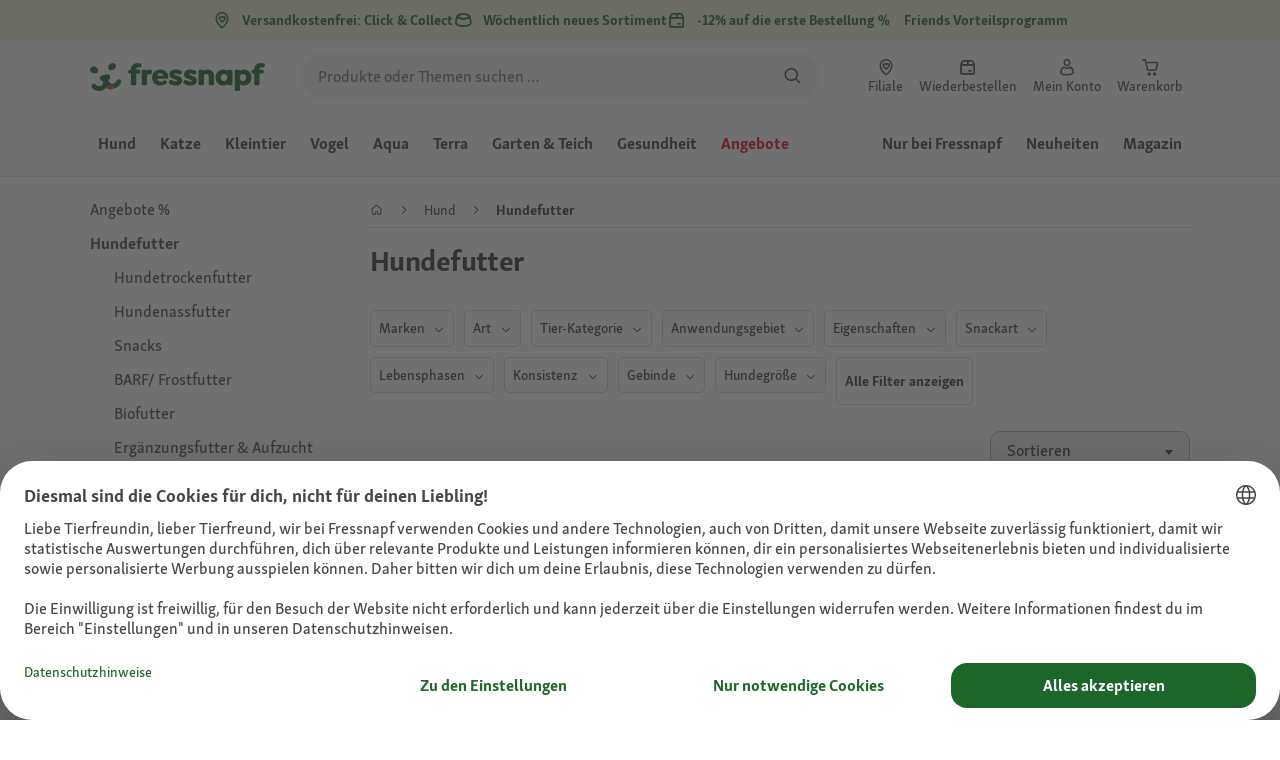

--- FILE ---
content_type: application/javascript; charset=UTF-8
request_url: https://www.fressnapf.at/sst/BxR6g.js
body_size: 153773
content:

// Copyright 2012 Google Inc. All rights reserved.
 
 (function(w,g){w[g]=w[g]||{};
 w[g].e=function(s){return eval(s);};})(window,'google_tag_manager');
 
(function(){

var data = {
"resource": {
  "version":"174",
  
  "macros":[{"function":"__v","vtp_dataLayerVersion":2,"vtp_setDefaultValue":false,"vtp_name":"firstLoad"},{"function":"__e"},{"function":"__v","vtp_name":"gtm.triggers","vtp_dataLayerVersion":2,"vtp_setDefaultValue":true,"vtp_defaultValue":""},{"function":"__u","vtp_component":"HOST","vtp_enableMultiQueryKeys":false,"vtp_enableIgnoreEmptyQueryParam":false},{"function":"__v","vtp_dataLayerVersion":2,"vtp_setDefaultValue":false,"vtp_name":"consent"},{"function":"__jsm","vtp_javascript":["template","(function(){var a=",["escape",["macro",4],8,16],";a.action\u0026\u0026(delete a.action,delete a.event,delete a.type);return a})();"]},{"function":"__v","vtp_dataLayerVersion":2,"vtp_setDefaultValue":false,"vtp_name":"page"},{"function":"__v","vtp_dataLayerVersion":2,"vtp_setDefaultValue":false,"vtp_name":"user"},{"function":"__v","vtp_dataLayerVersion":2,"vtp_setDefaultValue":false,"vtp_name":"uaparser"},{"function":"__jsm","vtp_javascript":["template","(function(){return navigator.userAgent?\/(fn|mz)\\|app\\|\/i.test(navigator.userAgent)?\"mobile\":\/Mobile|Android|iPhone|iPad|iPod|Samsung|webOS|BlackBerry|Windows Phone\/i.test(navigator.userAgent)?\"mobile\":\"desktop\":\"desktop\"})();"]},{"function":"__jsm","vtp_javascript":["template","(function(){var b=window.innerWidth*window.devicePixelRatio||1,a=\"\";b\u003C601?a=\"compact\":b\u003C841?a=\"medium\":b\u003C1201?a=\"expanded\":b\u003C1601?a=\"large\":b\u003E1600\u0026\u0026(a=\"extra large\");return a})();"]},{"function":"__jsm","vtp_javascript":["template","(function(){var a=",["escape",["macro",8],8,16],",b=navigator\u0026\u0026navigator.language;return a={os_name:a\u0026\u0026a.os\u0026\u0026a.os.name,os_version:a\u0026\u0026a.os\u0026\u0026a.os.version,model:a\u0026\u0026a.device\u0026\u0026a.device.model,manufacturer:a\u0026\u0026a.device\u0026\u0026a.device.vendor,screen_size:window.screen\u0026\u0026window.screen.width+\"x\"+window.screen.height,viewport_size:window.innerWidth\u0026\u0026window.innerHeight\u0026\u0026window.innerWidth+\"x\"+window.innerHeight,language:b\u0026\u0026b.substr(0,2),locale:b,country:b\u0026\u0026b.indexOf(\"-\")\u003E-1?b.split(\"-\")[1].toUpperCase():void 0,network_type:navigator\u0026\u0026\nnavigator.connection\u0026\u0026navigator.connection.effectiveType,browser_name:a\u0026\u0026a.browser\u0026\u0026a.browser.name,browser_version:a\u0026\u0026a.browser\u0026\u0026a.browser.major,type:",["escape",["macro",9],8,16],",viewport_class:",["escape",["macro",10],8,16],"}})();"]},{"function":"__jsm","convert_case_to":1,"vtp_javascript":["template","(function(){var a=window.location.hostname.split(\".\").pop().toLowerCase();if(a===\"com\"){a={fressnapfAT:\"at\",maxizooBE:\"be\",fressnapfBP:\"com\",fressnapfCH:\"ch\",fressnapfDE:\"de\",maxizooFR:\"fr\",maxizooIE:\"ie\",maxizooIT:\"it\",fressnapfLU:\"lu\",maxizooPL:\"pl\"};var b=window.__NUXT__\u0026\u0026window.__NUXT__.pinia\u0026\u0026window.__NUXT__.pinia.main\u0026\u0026window.__NUXT__.pinia.main.baseStore||\"fressnapfBP\";a=a[b]}return a})();"]},{"function":"__jsm","vtp_javascript":["template","(function(){var a={de:\"EUR\",at:\"EUR\",pl:\"PLN\",fr:\"EUR\",ch:\"CHF\",be:\"EUR\",ie:\"EUR\",dk:\"DKK\",lu:\"EUR\"};return a.",["escape",["macro",12],7],"})();"]},{"function":"__jsm","vtp_javascript":["template","(function(){var a=window.pageData\u0026\u0026window.pageData.page;return a={base_site_id:window.__NUXT__\u0026\u0026window.__NUXT__.pinia\u0026\u0026window.__NUXT__.pinia.main\u0026\u0026window.__NUXT__.pinia.main.baseStore,currency:",["escape",["macro",13],8,16],",language:a.cntlocale\u0026\u0026a.cntlocale.substr(0,2),locale:a.cntlocale,country:a.cntlocale\u0026\u0026a.cntlocale.slice(-2)}})();"]},{"function":"__jsm","vtp_javascript":["template","(function(){if(navigator.userAgent){if(\/(fn|mz)\\|app\\|\/i.test(navigator.userAgent))return\"app\";\/Mobile|Android|iPhone|iPad|iPod|Samsung|webOS|BlackBerry|Windows Phone\/i.test(navigator.userAgent)}return\"web\"})();"]},{"function":"__c","vtp_value":""},{"function":"__jsm","vtp_javascript":["template","(function(){var a=",["escape",["macro",16],8,16],";return a===\"\"||typeof a===\"undefined\"?\"Live\":a})();"]},{"function":"__ctv"},{"function":"__jsm","vtp_javascript":["template","(function(){var a=window.__NUXT__.pinia\u0026\u0026window.__NUXT__.pinia.datalayer\u0026\u0026window.__NUXT__.pinia.datalayer.releaseInformation||window.pageData\u0026\u0026window.pageData.releaseInformation||{},b=window.location.hostname.match(\/-dev\/i)?\"dev\":window.location.hostname.match(\/-stage\/i)?\"stage\":\"prod\";a={environment:b,platform:",["escape",["macro",15],8,16],",tms:{environment:",["escape",["macro",17],8,16],",version:",["escape",["macro",18],8,16],"},web:{build_date:a.buildDate,version:a.imageTag}};\/(fn|mz)\\|app\\|.*\\|.*\\|.*\\|\/i.test(navigator\u0026\u0026navigator.userAgent)\u0026\u0026\n(b=navigator.userAgent.match(\/(fn|mz)\\|app\\|.*\\|.*\\|(.*)\\|\/i),a.app={version:b\u0026\u0026b[2]});return a})();"]},{"function":"__jsm","vtp_javascript":["template","(function(){var b={};if(",["escape",["macro",0],8,16],"){var c=new URLSearchParams(window.location.search);c.entries().forEach(function(a){a[0].match(\/utm\/i)\u0026\u0026(b[a[0]]=a[1])})}return b})();"]},{"function":"__v","vtp_dataLayerVersion":2,"vtp_setDefaultValue":false,"vtp_name":"click"},{"function":"__v","vtp_dataLayerVersion":2,"vtp_setDefaultValue":false,"vtp_name":"adobe"},{"function":"__jsm","vtp_javascript":["template","(function(){var h=!0;if(typeof window.gtmCachedBotScore!==\"undefined\")return window.gtmCachedBotScore;h=h\u0026\u0026window.sessionStorage!=void 0;if(h==1){var b=sessionStorage.getItem(\"sessionCachedBotScore\");if(b)return b}b=window.navigator.userAgent;var g=\"Linux x86.*Chrome\\\\\/([4-9]|1[0-1]);Googlebot;AdsBot-Google;Mediapartners-Google;Google Search Console;Chrome-Lighthouse;DuckDuckBot;JobboerseBot;woobot;PingdomPageSpeed;PagePeeker;Refindbot;HubSpot;Yandex;Investment Crawler;BingPreview;Bingbot;AdIdxBot;MicrosoftPreview;Baiduspider;Sogou;SISTRIX;facebookexternalhit;facebookcatalog;Site-Shot;wkhtmltoimage;SMTBot;PetalBot;AhrefsBot;avalex;RyteBot;SemrushBot;Cookiebot;Seekport Crawler;Cocolyzebot;Veoozbot;YisouSpider;Elisabot;ev-crawler;screeenly-bot;Cincraw;Applebot;headline.com;SeekportBot;BitSightBot;BrightEdge;Google-InspectionTool;Pumoxbot;INTL-UI-BOT;GPTBot;meta-external\".split(\";\"),\na=\"\",c;if(RegExp(\/[\\(\\)\"';]+\/).test(location.hostname))a=\"CRAP\";else if(RegExp(\/(fn|mz)\\|app\\|\/i).test(b))a=\"APP\";else if(b){for(c=0;c\u003Cg.length;c++){var d=g[c];if(RegExp(d,\"i\").test(b)){a=d;break}}a?a=a.toUpperCase()+\"_UA\":\/crawler\/.test(b.toLowerCase())?a=\"POTENTIAL_CRAWLER_UA\":\/spider\/.test(b.toLowerCase())?a=\"POTENTIAL_SPIDER_UA\":\/bot\/.test(b.toLowerCase())\u0026\u0026!\/cubot\/.test(b.toLowerCase())\u0026\u0026(a=\"POTENTIAL_BOT_UA\")}else a=\"!UA\";if(a===\"\"){c=document.createElement(\"canvas\");d=c.getContext(\"webgl\");\na=g=\"\";try{c=document.createElement(\"canvas\");d=c.getContext(\"webgl\");var f=d.getExtension(\"WEBGL_debug_renderer_info\");g=d.getParameter(f.UNMASKED_VENDOR_WEBGL);a=d.getParameter(f.UNMASKED_RENDERER_WEBGL)}catch(m){}f=window.screen.availWidth;c=window.screen.availHeight;d=window.screen.width;var k=window.screen.height;if(f\u003Ec\u0026\u0026d\u003Ck||f\u003Cc\u0026\u0026d\u003Ek)f=window.screen.availHeight,c=window.screen.availWidth;if(\/HeadlessChrome\/.test(b))a=\"HEADCHR_UA\";else if(\/MSIE 5.0\/.test(b))a=\"IE5_UA\";else if(\/PhantomJS\/.test(b))a=\n\"PHANTOM_UA\";else if(\/Chrome\/.test(b)\u0026\u0026navigator.webdriver)a=\"WEBDRIVER\";else{var e;if(e=\/Chrome\/.test(b)\u0026\u0026!\/FB_IAB\/.test(b)){if(document.body){e=document.createElement(\"iframe\");e.srcdoc=\"blank page\";document.body.appendChild(e);var l=typeof e.contentWindow.chrome;e.remove();e=l}else e=\"too_early\";e=e===\"undefined\"}a=e?\"HEADCHR_IFRAME\":\/Trident|MSIE|Edge\/.test(b)||navigator.languages!==\"\"?window.external\u0026\u0026window.external.toString\u0026\u0026window.external.toString().indexOf(\"Sequentum\")\u003E-1?\"SEQUENTUM\":f\u003E\nd\u0026\u0026c\u003Ek?\"PHANTOM_WINDOW_HEIGHT\":window.outerHeight===0\u0026\u0026window.outerWidth===0?\"NO_OUTER_DIMENSION\":window.screen.height\u003C=100\u0026\u0026window.screen.width\u003C=100?\"DEVICE_TOO_SMALL\":\"_Selenium_IDE_Recorder\"in window||\"callSelenium\"in window||\"_selenium\"in window||\"__webdriver_script_fn\"in document||\"__driver_evaluate\"in document||\"__webdriver_evaluate\"in document||\"__selenium_evaluate\"in document||\"__fxdriver_evaluate\"in document||\"__driver_unwrapped\"in document||\"__webdriver_unwrapped\"in document||\"__selenium_unwrapped\"in\ndocument||\"__fxdriver_unwrapped\"in document||\"__webdriver_script_func\"in document||document.documentElement.getAttribute(\"selenium\")!==null||document.documentElement.getAttribute(\"webdriver\")!==null||document.documentElement.getAttribute(\"driver\")!==null?\"SELENIUM_DRIVER\":\"callPhantom\"in window||\"_phantom\"in window||\"phantom\"in window?\"PHANTOM_PROPERTIES\":\"__stopAllTimers\"in window?\"JSDOM_PROPERTIES\":\/Firefox\/.test(b)\u0026\u0026!\/Seamonkey\/.test(b)\u0026\u0026window.mozPaintCount===\"undefined\"?\"FF_NO_PAINTCOUNT\":g==\n\"Brian Paul\"\u0026\u0026a==\"Mesa OffScreen\"?\"HEADCHR_WEBGL\":\"OK\":\"PHANTOM_LANGUAGE\"}}window.gtmCachedBotScore=a;h==1\u0026\u0026sessionStorage.setItem(\"sessionCachedBotScore\",a);return a})();"]},{"function":"__v","vtp_dataLayerVersion":2,"vtp_setDefaultValue":false,"vtp_name":"tealium"},{"function":"__v","vtp_dataLayerVersion":2,"vtp_setDefaultValue":false,"vtp_name":"timestamp"},{"function":"__v","vtp_dataLayerVersion":2,"vtp_setDefaultValue":false,"vtp_name":"performance"},{"function":"__e"},{"function":"__v","vtp_dataLayerVersion":2,"vtp_setDefaultValue":false,"vtp_name":"atdesc"},{"function":"__jsm","vtp_javascript":["template","(function(){var a=",["escape",["macro",27],8,16],",b=",["escape",["macro",28],8,16],",c=",["escape",["macro",0],8,16],";return c!==\"undefined\"?a+\"|\"+b+\"|\"+c:a+\"|\"+b})();"]},{"function":"__k","vtp_decodeCookie":false,"vtp_name":"audit"},{"function":"__jsm","vtp_javascript":["template","(function(){return\/-dev|-stage\/i.test(window.location.hostname)?!1:",["escape",["macro",30],8,16],"?!1:!0})();"]},{"function":"__k","vtp_decodeCookie":false,"vtp_name":"xgtmsp"},{"function":"__jsm","vtp_javascript":["template","(function(){var a={OK:!0,APP:!0,HEADCHR_IFRAME:!0,NO_OUTER_DIMENSION:!0},b=",["escape",["macro",23],8,16],";return a[b]||!1})();"]},{"function":"__cvt_201307741_44","vtp_libraryHost":"none","vtp_endpointPath":"\/sst\/measure","vtp_endpointHostname":["template","https:\/\/",["macro",3]],"vtp_addCommonData":false,"vtp_pushResponseInDataLayer":true,"vtp_globalPayloadData":["list",["map","payloadKey","consent","payloadValue",["macro",5]],["map","payloadKey","jsontag","payloadValue","gtm"],["map","payloadKey","page","payloadValue",["macro",6]],["map","payloadKey","user","payloadValue",["macro",7]],["map","payloadKey","device","payloadValue",["macro",11]],["map","payloadKey","settings","payloadValue",["macro",14]],["map","payloadKey","application","payloadValue",["macro",19]],["map","payloadKey","campaign","payloadValue",["macro",20]],["map","payloadKey","click","payloadValue",["macro",21]],["map","payloadKey","adobe","payloadValue",["macro",22]],["map","payloadKey","bot_classification","payloadValue",["macro",23]],["map","payloadKey","tealium","payloadValue",["macro",24]],["map","payloadKey","timestamp","payloadValue",["macro",25]],["map","payloadKey","performance","payloadValue",["macro",26]],["map","payloadKey","event_trigger_name","payloadValue",["macro",29]]],"vtp_dataLayerEventName":"jsonclientResponse","vtp_cleanPayload":true,"vtp_dataLayerName":"fnmzLayer","vtp_enableGzip":["macro",31],"vtp_xGtmServerPreviewToken":["macro",32],"vtp_enableDataCollection":["macro",33]},{"function":"__v","vtp_dataLayerVersion":2,"vtp_setDefaultValue":false,"vtp_name":"teasers"},{"function":"__v","vtp_dataLayerVersion":2,"vtp_setDefaultValue":false,"vtp_name":"cart"},{"function":"__v","vtp_dataLayerVersion":2,"vtp_setDefaultValue":false,"vtp_name":"delivery"},{"function":"__v","vtp_dataLayerVersion":2,"vtp_setDefaultValue":false,"vtp_name":"payment"},{"function":"__v","vtp_dataLayerVersion":2,"vtp_setDefaultValue":false,"vtp_name":"search"},{"function":"__v","vtp_dataLayerVersion":2,"vtp_setDefaultValue":false,"vtp_name":"vouchers"},{"function":"__v","vtp_dataLayerVersion":2,"vtp_setDefaultValue":false,"vtp_name":"order"},{"function":"__v","vtp_dataLayerVersion":2,"vtp_setDefaultValue":false,"vtp_name":"adobe_target"},{"function":"__v","vtp_dataLayerVersion":2,"vtp_setDefaultValue":false,"vtp_name":"marketing"},{"function":"__v","vtp_dataLayerVersion":2,"vtp_setDefaultValue":false,"vtp_name":"affiliate"},{"function":"__v","vtp_dataLayerVersion":2,"vtp_setDefaultValue":false,"vtp_name":"filter"},{"function":"__v","vtp_dataLayerVersion":2,"vtp_setDefaultValue":false,"vtp_name":"details"},{"function":"__v","vtp_dataLayerVersion":2,"vtp_setDefaultValue":false,"vtp_name":"products"},{"function":"__jsm","vtp_javascript":["template","(function(){var a=",["escape",["macro",27],8,16],",b={add_to_cart:!0,add_to_wishlist:!0,remove_from_cart:!0,remove_from_wishlist:!0,error:!0};return b[a]?(a=",["escape",["macro",46],8,16],")\u0026\u0026a.product:",["escape",["macro",47],8,16],"})();"]},{"function":"__v","vtp_dataLayerVersion":2,"vtp_setDefaultValue":false,"vtp_name":"coupons"},{"function":"__v","vtp_dataLayerVersion":2,"vtp_setDefaultValue":false,"vtp_name":"promotions"},{"function":"__jsm","vtp_javascript":["template","(function(){var a=",["escape",["macro",36],8,16],".id||",["escape",["macro",46],8,16],".cart.id;return{id:a}})();"]},{"function":"__v","vtp_dataLayerVersion":2,"vtp_setDefaultValue":false,"vtp_name":"details.teasers"},{"function":"__j","vtp_name":"pageData.releaseInformation.imageTag"},{"function":"__jsm","vtp_javascript":["template","(function(){var a=",["escape",["macro",36],8,16],",b=w.launchData\u0026\u0026w.launchData.minicart\u0026\u0026w.launchData.minicart.payback,d=w.launchData\u0026\u0026w.launchData.minicart\u0026\u0026w.launchData.minicart.isDonationCart||!1,c=[];b\u0026\u0026b.paybackCoupons\u0026\u0026b.paybackCoupons.length\u003E0\u0026\u0026c.push(b.paybackCoupons[0].triggerCode);return a={tax:a.tax,newsletter_checkout:!1,value:{products:a.value\u0026\u0026a.value.products,total:a.value\u0026\u0026a.value.total,total_net:a.value\u0026\u0026a.value.total_net},discount:{products:a.discount\u0026\u0026a.discount.products,voucher:a.discount\u0026\u0026\na.discount.voucher},payback:{bonus:b\u0026\u0026b.paybackTotalPoints\u0026\u0026b.paybackTotalPoints.value,spent:b\u0026\u0026b.pointsToRedeem,coupons:c},donation_cart:d}})();"]},{"function":"__v","vtp_dataLayerVersion":2,"vtp_setDefaultValue":false,"vtp_name":"consent.Qualtrics"},{"function":"__jsm","vtp_javascript":["template","(function(){return navigator.userAgent?\/(fn|mz)\\|app\\|\/i.test(navigator.userAgent)?\"app\":\/Mobile|Android|iPhone|iPad|iPod|Samsung|webOS|BlackBerry|Windows Phone\/i.test(navigator.userAgent)?\"mobile browser\":\"desktop browser\":\"unknown device\"})();"]},{"function":"__v","vtp_dataLayerVersion":2,"vtp_setDefaultValue":false,"vtp_name":"consent.Emarsys"},{"function":"__v","vtp_dataLayerVersion":2,"vtp_setDefaultValue":false,"vtp_name":"page.type"},{"function":"__jsm","vtp_javascript":["template","(function(){return window._orbiter.cartProducts(\"minicart\")})();"]},{"function":"__jsm","vtp_javascript":["template","(function(){var a=",["escape",["macro",12],8,16],"||\"\";switch(a){case \"de\":a={ucSetId:\"Mpzuxf7znOUYed\",adWordsId:\"1004525029\",adWordsLbl:\"tg7QCJuQiQUQ5av_3gM\",gtagId:\"AW-1008416528\",bingId:\"23002670\",adWordsConvId:\"1008416528\",adWordsConvLbl:\"zQ3mCP2q02YQkO7s4AM\",adWordsConvArr:[{id:\"YAlQCN-MqtUZEJDu7OAD\",env:\"all\",evt:\"purchase\"},{id:\"9g0PCNqNqtUZEJDu7OAD\",env:\"all\"},{id:\"JXVWCO749tUZEJDu7OAD\",env:\"web\"}],gtagRetailId:\"AW-17599428526\",retailConvLbl:\"waywCKvA5qEbEK7vh8hB\",adWordsMCA:\"7616450\",affId:\"7768\",awinId:\"14757\",\nfbId:\"1326577747464405\",tdblId:\"2000218\",tdblEv:\"336571\",aacId:\"fressnapfde-poc\",bvscript:\"\/\/apps.bazaarvoice.com\/deployments\/fressnapf\/main_site\/production\/de_DE\/bv.js\",emarsys_mid:\"1A07D08A92BA5124\",rtbhId:\"zc76nb2GAlowAKAPrKyT\",searchhub:!0,mediacom:!0,teads_id:12508};break;case \"at\":a={ucSetId:\"zSk8y7p0aI1RzT\",gtagId:\"AW-809551261\",adWordsConvId:\"809551261\",adWordsConvLbl:\"OyV8CLG0gYoBEJ2Lg4ID\",adWordsConvArr:[{id:\"7FCkCMT3qdUZEJ2Lg4ID\",env:\"all\",evt:\"purchase\"},{id:\"kodSCMf3qdUZEJ2Lg4ID\",env:\"all\"},\n{id:\"m59bCPj579UZEJ2Lg4ID\",env:\"web\"}],gtagRetailId:\"AW-17599261268\",retailConvLbl:\"qvNvCNDh2KEbENTU_cdB\",adWordsId:\"809551261\",adWordsMCA:\"125757210\",bingId:\"23004687\",fbId:\"2520753171373492\",tdblId:\"2234823\",tdblEv:\"396263\",awinId:\"68692\",bvscript:\"\/\/apps.bazaarvoice.com\/deployments\/fressnapf\/main_site\/production\/de_AT\/bv.js\",emarsys_mid:\"110AC9E47B83B40D\",rtbhId:\"DYsa9g1X4PJ9lAAmjQaf\"};break;case \"pl\":a={ucSetId:\"wAsXOGRIWAY8Jo\",gtagId:\"AW-809550628\",adWordsConvId:\"809550628\",adWordsConvLbl:\"1m4lCPPQgo8BEKSGg4ID\",\nadWordsConvArr:[{id:\"QrQACNyeqtUZEKSGg4ID\",env:\"all\",evt:\"purchase\"},{id:\"RVW8CN-eqtUZEKSGg4ID\",env:\"all\"},{id:\"izNrCOT079UZEKSGg4ID\",env:\"web\"}],gtagRetailId:\"AW-17612797540\",retailConvLbl:\"nitSCJeOnKUbEOTst85B\",adWordsId:\"809551261\",adWordsMCA:\"127642439\",bingId:\"271001447\",fbId:\"325493861730765\",awinId:\"61371\",tdblId:\"2234838\",tdblEv:\"396267\",bvscript:\"\/\/apps.bazaarvoice.com\/deployments\/fressnapf\/main_site\/production\/pl_PL\/bv.js\",rtbhId:\"MkdPgxd3GkmOneeDtNyf\",emarsys_mid:\"16A9B342E4C907C4\",mediacom:!0};\nbreak;case \"fr\":a={ucSetId:\"RgBAut9OZlNW_V\",gtagId:\"AW-809514291\",adWordsConvId:\"809514291\",adWordsConvLbl:\"TZVaCLT7nqYBELPqgIID\",adWordsConvArr:[{id:\"rzhDCLHnq9UZELPqgIID\",env:\"all\",evt:\"purchase\"},{id:\"h2vOCLTnq9UZELPqgIID\",env:\"all\"},{id:\"DdzRCKHM8dUZELPqgIID\",env:\"web\"}],adWordsEvtLbl:{add_to_cart:\"hrU9CKSQ76wbELPqgIID\",view_item:\"s4G-COzknb4bELPqgIID\",view_item_list:\"_YaDCIPCo74bELPqgIID\",view_cart:\"-q_qCMKInr4bELPqgIID\",register:\"NXMHCLvWo74bELPqgIID\",page_view:\"c4XxCKHomr4bELPqgIID\"},adWordsId:\"809551261\",\nadWordsMCA:\"138287604\",floodlightId:\"DC-11755388\",bingId:\"23586202\",fbId:\"303243384423227\",awinId:\"68698\",bvscript:\"\/\/apps.bazaarvoice.com\/deployments\/fressnapf\/main_site\/production\/fr_FR\/bv.js\",emarsys_mid:\"1E513160FC6FC50C\",rtbhId:\"vO99oLmx21AHSWQg4HyP\",mediacom:!0,ptId:\"2613526023547\"};break;case \"ch\":a={ucSetId:\"io5eF-fQ_yGCzm\",gtagId:\"AW-11076363227\",adWordsConvId:\"11076363227\",adWordsConvLbl:\"-rAACPOqiIkYENvHz6Ep\",adWordsConvArr:[{id:\"ch11CNHFq9UZENvHz6Ep\",env:\"all\",evt:\"purchase\"},{id:\"YxwnCNTFq9UZENvHz6Ep\",\nenv:\"all\"},{id:\"TcAjCKOH8NUZENvHz6Ep\",env:\"web\"}],gtagRetailId:\"AW-17599709168\",retailConvLbl:\"qZ8QCPrh2KEbEPD_mMhB\",adWordsId:\"11076363227\",adWordsMCA:\"348401427\",bingId:\"271001333\",fbId:\"1406780416749770\",awinId:\"68694\",bvscript:\"\/\/apps.bazaarvoice.com\/deployments\/fressnapf\/main_site\/production\/de_CH\/bv.js\",emarsys_mid:\"1FD186E5DC495665\",rtbhId:\"uN5xaBZwTIMq0skqC85U\"};break;case \"be\":a={ucSetId:\"aNqPwCl1A3gpTO\",gtagId:\"AW-372825666\",adWordsConvId:\"372825666\",adWordsConvLbl:\"uoCbCNLkjZECEMK847EB\",\nadWordsConvArr:[{id:\"zkEBCMrWsNUZEMK847EB\",env:\"all\",evt:\"purchase\"},{id:\"P0I-CIqNvNQZEMK847EB\",env:\"all\"},{id:\"dY2YCMiU99UZEMK847EB\",env:\"web\"}],gtagRetailId:\"AW-17612591177\",retailConvLbl:\"M3m-CJuakKUbEMmgq85B\",adWordsId:\"372825666\",adWordsMCA:\"410509050\",fbId:\"2061567213984131\",awinId:\"68696\",bvscript:\"\/\/apps.bazaarvoice.com\/deployments\/fressnapf\/main_site\/production\/fr_BE\/bv.js\",emarsys_mid:\"136A6BC8FCDAA2F4\",rtbhId:\"JmMlAGE81pn5mF4AlN2B\"};break;case \"ie\":a={ucSetId:\"SefFeGt0TNo-sw\",gtagId:\"AW-10839085283\",\nadWordsConvId:\"10839085283\",adWordsConvLbl:\"KW8lCLW-xJADEOOhvbAo\",adWordsId:\"10839085283\",adWordsMCA:\"410509050\",bingId:\"271001332\",fbId:\"681177779611941\",awinId:\"115160\",bvscript:\"\/\/apps.bazaarvoice.com\/deployments\/fressnapf\/main_site\/production\/en_IE\/bv.js\",emarsys_mid:\"1BEC327C9C67EC3D\",rtbhId:\"KS6HMQq4DtRCITiRycS8\"};break;case \"lu\":a={ucSetId:\"6O2pU6xLOAxISh\",fbId:\"942808073201740\",qtixid:\"ZN_8H4VppvWO0RbliK\",qtixserver:\"zn8h4vppvwo0rblik-fressnapf\",emarsys_mid:\"1C384EA741C609A7\"};break;default:a=\n{}}return a})();"]},{"function":"__v","vtp_dataLayerVersion":2,"vtp_setDefaultValue":false,"vtp_name":"jsonclient.responses.0.tags.tealium"},{"function":"__k","vtp_decodeCookie":true,"vtp_name":"TEAL"},{"function":"__v","vtp_dataLayerVersion":2,"vtp_setDefaultValue":false,"vtp_name":"consent.AWIN"},{"function":"__jsm","vtp_javascript":["template","(function(){var a=",["escape",["macro",6],8,16],";return a.type===\"product detail\"?(a=",["escape",["macro",47],8,16],")\u0026\u0026a.hierarchy||[]:a.hierarchy\u0026\u0026a.hierarchy.length\u003E0?(a.hierarchy.shift(),a.hierarchy||[]):[]})();"]},{"function":"__k","convert_case_to":1,"vtp_decodeCookie":false,"vtp_name":"c_source"},{"function":"__u","vtp_component":"QUERY","vtp_queryKey":"sn","vtp_enableMultiQueryKeys":false,"vtp_enableIgnoreEmptyQueryParam":false},{"function":"__u","vtp_component":"QUERY","vtp_queryKey":"awc","vtp_enableMultiQueryKeys":false,"vtp_enableIgnoreEmptyQueryParam":false},{"function":"__v","vtp_dataLayerVersion":2,"vtp_setDefaultValue":false,"vtp_name":"consent.Google AdServices"},{"function":"__v","vtp_dataLayerVersion":2,"vtp_setDefaultValue":false,"vtp_name":"consent.Adobe Target"},{"function":"__jsm","vtp_javascript":["template","(function(){var a={fressnapfAT:\"cc54b0c6-7403-0a92-67f4-6212c73e3af9\",maxizooBE:\"1a3101d0-2331-1e61-cc00-33a53e28ef7f\",fressnapfBP:\"skip\",fressnapfCH:\"5c10b899-4f5e-717d-ba23-80c0a41dd227\",fressnapfDE:\"6123284d-9680-6f11-160d-948ed86bdc9b\",maxizooFR:\"67eef0b5-8a66-10bd-e6c3-7ad3eaf218e1\",maxizooIE:\"5d6727cd-1146-4da7-b128-9910a69b55e8\",maxizooIT:\"ae183b0a-cb6a-de6c-3031-5685e92d34ed\",fressnapfLU:\"d3d16c7b-2046-bd3a-94e6-0273dfc33b5c\",maxizooPL:\"87507b11-6a40-7450-22f1-410fe34670cb\"},b=window.__NUXT__\u0026\u0026\nwindow.__NUXT__.pinia\u0026\u0026window.__NUXT__.pinia.main\u0026\u0026window.__NUXT__.pinia.main.baseStore||\"fressnapfBP\";return a[b]})();"]},{"function":"__jsm","vtp_javascript":["template","(function(){return window._orbiter.getPet()})();"]},{"function":"__aev","convert_case_to":1,"vtp_setDefaultValue":false,"vtp_varType":"URL","vtp_component":"IS_OUTBOUND"},{"function":"__v","vtp_name":"gtm.element","vtp_dataLayerVersion":1},{"function":"__aev","vtp_varType":"TEXT"},{"function":"__jsm","vtp_javascript":["template","(function(){var c=window._orbiter\u0026\u0026window._orbiter.getParents||function(){return[]},a,r,e=",["escape",["macro",73],8,16],",g=",["escape",["macro",6],8,16],",p=\"NaN\";c=c(e)||[];var t=!1,u=!1,k=\"doc docx eps svg xls ppt pptx pdf xlsx tab csv zip txt vsd vxd xml rar exe wma mov avi wmv mp3 wav m4v\".split(\" \");c=c.map(function(h){var q,v=\"\";for(q=h.classList.length;q--;)v+=h.nodeName.toLowerCase()+\".\"+h.classList[q]+\",\";return v}).join(\",\");e\u0026\u0026(a=e.closest(\"A,BUTTON,[data-id],[data-qa-id],.product-teaser,.pet-teaser,.as-link,div.ce-quantity,apple-pay-button\"));\nif(a){if(a.href){k.forEach(function(h){a.href.indexOf(\".\"+h)!==-1\u0026\u0026(t=!0)});var n=new RegExp(location.host+\"|.os.fressnapf.com\",\"i\");u=n.test(a.host)?!1:!0;n=a.href}e=a.dataset\u0026\u0026a.dataset.id||void 0;k=a.dataset\u0026\u0026a.dataset.qaId||void 0;var x=",["escape",["macro",74],8,16],"||\"\";switch(!0){case \/\\|.*\\|.*\\|.*\\|\/i.test(e):var b=\"button_click\";var d=a.dataset.id.trim().replace(\/-(card|button|image)-link\/,\"\");var l=a.dataset\u0026\u0026a.dataset.name;var f=\"teaser\";break;case e===\"addToCart\":b=\"add_to_cart_click\";d=\"add to cart button\";\nf=c.match(\/div\\.adobe-target-reco-elements|div\\.adobe-frequently-bought-together\/i)?\"reco\":g.type;var w=a.dataset\u0026\u0026a.dataset.audience;l=a.dataset\u0026\u0026a.dataset.name;break;case e===\"button-remove\":b=\"remove_from_cart_click\";d=\"remove from cart button\";f=g.type;break;case \/cookiebanner\/i.test(e):b=\"usercentrics\";f=\"cookie banner\";break;case e===\"addToWishlist\":return ",["escape",["macro",21],8,16],";case \/wishlist-item-button-delete\/i.test(e):return ",["escape",["macro",21],8,16],";case typeof e===\"string\":b=\"button_click\";\nd=e;l=a.dataset\u0026\u0026a.dataset.audience||\"\";break;case t:b=\"download_link\";break;case u:\/policies\\.google\/i.test(n)||(b=\"exit_link\");break;case \/div\\.ac--googlepay\/i.test(c):b=\"button_click\";d=\"googlePay-placeOrder\";break;case \/div\\.ac--applepay|apple-pay-button\/i.test(c):b=\"button_click\";d=\"applePay-placeOrder\";break;case \/div\\.ce-quantity\/i.test(c):b=\"change_cart_quantity_click\";d=\"change cart quantity drop-down\";f=g.type;break;case \/div\\.adobe-target-reco-elements|div\\.adobe-frequently-bought-together\/i.test(c):a.dataset\u0026\u0026\na.dataset.audience||(a=a.parentNode);b=\"product_list_click\";w=a.dataset\u0026\u0026a.dataset.audience;l=a.dataset\u0026\u0026a.dataset.name;f=\"reco\";break;case \/div\\.product-teaser\/i.test(c):p=a.dataset\u0026\u0026a.dataset.pos;var y=k\u0026\u0026k.match(\"sponsor\")?!0:!1;\/search\/i.test(g.name)?(b=\"search_result_click\",f=\"product\"):(b=\"product_list_click\",f=g.type);break;case \/nav\\.nav\/i.test(c):b=\"navigation_click\";var m={level1:a.dataset.nav1,level2:a.dataset.nav2,level3:a.dataset.nav3};f=\"menu\";break;case \/nav\\.sidebar|nav\\.bread\/i.test(c):b=\n\"navigation_click\";c.match(\"nav.sidebar-navigation\")?f=\"sidebar\":c.match(\"nav.breadcrumbs\")\u0026\u0026(f=\"breadcrumb\");m=a.pathname\u0026\u0026a.pathname.split(\"\/\").filter(function(h){if(h.length\u003E2)return h})||[\"\",\"\",\"\"];m={level1:m[0],level2:m[1],level3:m[2]};break;case \/div\\.suggestions\/i.test(c):b=\"search_click\";c.match(\"button.search-term\")?d=\"search term suggestion\":c.match(\"a.product-suggestion\")\u0026\u0026(d=\"product suggestion\");break;case \/button\\.st-route-calculate-btn\/i.test(c):b=\"exit_link\";n=\"https:\/\/maps.google.com\";\nd=\"store route on google maps\";break;case \/div\\.payback-recalc-link\/i.test(c):b=\"button_click\";f=\"payback\";d=\"check_payback_ecoupons\";break;case typeof k===\"string\":b=\"button_click\";d=k.toLowerCase();l=a.dataset\u0026\u0026a.dataset.audience||\"\";break;default:b=\"button_click\",d=a.ariaLabel||a.dataset\u0026\u0026a.dataset.name||a.id,l=a.dataset\u0026\u0026a.dataset.audience||\"\"}}b\u0026\u0026(r={name:b,page:{name:g.name,type:g.type,path:g.path},component:f,navigation:m,position:p!==\"NaN\"?parseInt(p):\"\",details:d,target:n,personalization:{id:l,\naudience:w},sponsored:y,text:x});return r})();"]},{"function":"__v","vtp_dataLayerVersion":2,"vtp_setDefaultValue":false,"vtp_name":"consent.Microsoft Advertising Remarketing"},{"function":"__v","vtp_dataLayerVersion":2,"vtp_setDefaultValue":false,"vtp_name":"consent.RTB House"},{"function":"__jsm","vtp_javascript":["template","(function(){var b=\/campagne\\\/nouveautes|aktionen-angebote\\\/neuheiten|promocje-oferty\\\/nowosci|campagne\\\/nieuwigheden\/i,c=\/promotions|aktionen-angebote|promocje-oferty|acties-aanbiedingen\/i,a=\"\";b.test(window.location.pathname)?a=\"newoffers\":c.test(window.location.pathname)\u0026\u0026(a=\"sales\");return a})();"]},{"function":"__v","vtp_dataLayerVersion":2,"vtp_setDefaultValue":false,"vtp_name":"consent.Microsoft Clarity"},{"function":"__v","vtp_dataLayerVersion":2,"vtp_setDefaultValue":false,"vtp_name":"user.login_status"},{"function":"__v","vtp_dataLayerVersion":2,"vtp_setDefaultValue":false,"vtp_name":"payment.method"},{"function":"__jsm","vtp_javascript":["template","(function(){var a=[{host:\"fressnapf.de\",id:\"hxmb0d6ave\"},{host:\"fressnapf.at\",id:\"k28ou8icjp\"},{host:\"fressnapf.ch\",id:\"mml5gv3437\"},{host:\"maxizoo.pl\",id:\"ktff3dgzgi\"},{host:\"maxizoo.fr\",id:\"ktfdtr4yog\"},{host:\"maxizoo.be\",id:\"mml5voaxpy\"},{host:\"maxizoo.ie\",id:\"mml4rf16ek\"},{host:\"maxizoo.dk\",id:\"mo5kjgsdu1\"},{host:\"os.fressnapf.com\",id:\"hxnazg5gtx\"}];a:{for(var c=window.location.hostname,b=0;b\u003Ca.length;b++)if(c.indexOf(a[b].host)!==-1){a=a[b].id;break a}a=\"skip\"}return a})();"]},{"function":"__v","vtp_dataLayerVersion":2,"vtp_setDefaultValue":false,"vtp_name":"consent.twiago"},{"function":"__jsm","vtp_javascript":["template","(function(){var a=!1,b=!1,d={\"\/\":!0,\"\/c\/hund\/\":!0,\"\/c\/hund\/hundefutter\/\":!0,\"\/c\/hund\/sale\/\":!0,\"\/c\/katze\/\":!0,\"\/c\/katze\/katzenfutter\/\":!0,\"\/c\/katze\/sale\/\":!0,\"\/c\/kleintier\/\":!0,\"\/checkout\/confirmation\/\":!0},c=",["escape",["macro",14],8,16],";c\u0026\u0026c.country===\"DE\"\u0026\u0026(a=!0);d[window.location.pathname]\u0026\u0026(b=!0);return a\u0026\u0026b})();"]},{"function":"__v","vtp_dataLayerVersion":2,"vtp_setDefaultValue":false,"vtp_name":"consent.Teads (Advertiser)"},{"function":"__v","vtp_dataLayerVersion":2,"vtp_setDefaultValue":false,"vtp_name":"consent.Pinterest Tags"},{"function":"__v","vtp_dataLayerVersion":2,"vtp_setDefaultValue":false,"vtp_name":"jsonclient.responses.0.tags.validator"},{"function":"__v","vtp_dataLayerVersion":2,"vtp_setDefaultValue":false,"vtp_name":"jsonclient.responses.0.tags.adobe.params"},{"function":"__jsm","vtp_javascript":["template","(function(){var a=",["escape",["macro",38],8,16],",b=",["escape",["macro",46],8,16],".payment||",["escape",["macro",81],8,16],";return{method:b,methods_available:a\u0026\u0026a.methods_available}})();"]},{"function":"__v","vtp_dataLayerVersion":2,"vtp_setDefaultValue":false,"vtp_name":"error"},{"function":"__u","vtp_component":"PATH","vtp_enableMultiQueryKeys":false,"vtp_enableIgnoreEmptyQueryParam":false},{"function":"__cid"},{"function":"__hid"},{"function":"__jsm","vtp_javascript":["template","(function(){var a={\"www.fressnapf.de\":\"purpose.fressnapf.de\",\"fressnapf.de\":\"purpose.fressnapf.de\",\"www.fressnapf.at\":\"purpose.fressnapf.at\",\"fressnapf.at\":\"purpose.fressnapf.at\",\"www.maxizoo.pl\":\"purpose.maxizoo.pl\",\"maxizoo.pl\":\"purpose.maxizoo.pl\",\"www.maxizoo.fr\":\"purpose.maxizoo.fr\",\"maxizoo.fr\":\"purpose.maxizoo.fr\",\"www.fressnapf.ch\":\"purpose.fressnapf.ch\",\"fressnapf.ch\":\"purpose.fressnapf.ch\",\"www.maxizoo.ie\":\"purpose.maxizoo.ie\",\"maxizoo.ie\":\"purpose.maxizoo.ie\",\"www.maxizoo.be\":\"purpose.maxizoo.be\",\n\"maxizoo.be\":\"purpose.maxizoo.be\",\"www-de-stage.fressnapf.de\":\"purpose.fressnapf.de\"};(a=a[window.location.hostname])||(a=\"fressnapftiernahrung.tt.omtrdc.net\");return a})();"]},{"function":"__jsm","vtp_javascript":["template","(function(){var a=",["escape",["macro",15],8,16],";return a=a===\"app\"?0:\/checkout\/i.test(window.location.pathname)?2E3:5E3})();"]},{"function":"__v","vtp_dataLayerVersion":2,"vtp_setDefaultValue":false,"vtp_name":"consent.BazaarVoice"},{"function":"__u","vtp_component":"QUERY","vtp_queryKey":"audit","vtp_enableMultiQueryKeys":false,"vtp_enableIgnoreEmptyQueryParam":false},{"function":"__k","vtp_decodeCookie":true,"vtp_name":"AMCV_54CAE88E550C31530A4C98BC%40AdobeOrg"},{"function":"__jsm","vtp_javascript":["template","(function(){var b={\"www.fressnapf.de\":!0,\"fressnapf.de\":!0,\"lp.fressnapf.de\":!0,\"www.fressnapf.lu\":!0,\"fressnapf.lu\":!0,\"www.fressnapf.at\":!0,\"lp.fressnapf.at\":!0,\"fressnapf.at\":!0,\"www.fressnapf.ch\":!0,\"lp.fressnapf.ch\":!0,\"fressnapf.ch\":!0,\"www.maxizoo.pl\":!0,\"lp.maxizoo.pl\":!0,\"maxizoo.pl\":!0,\"www.maxizoo.fr\":!0,\"lp.maxizoo.fr\":!0,\"maxizoo.fr\":!0,\"www.maxizoo.be\":!0,\"lp.maxizoo.be\":!0,\"maxizoo.be\":!0,\"www.maxizoo.ie\":!0,\"maxizoo.ie\":!0,\"lp.maxizoo.ie\":!0};var a=",["escape",["macro",12],8,16],";var c=",["escape",["macro",17],8,16],";\nc=c===\"Live\"?!1:!0;b=b[window.location.hostname]||!1;a=a?c||!b?\"fressnapfdev,fressnapfunifiedwebappdev\":\"fressnapf\"+a+\"-poc,fressnapfshopint\":c||!b?\"fressnapfdev,fressnapfunifiedwebappdev\":\"fressnapfshopint\";",["escape",["macro",30],8,16],"\u0026\u0026(a=\"fressnapfdev,fressnapfunifiedwebappdev\");return a})();"]},{"function":"__u","vtp_component":"QUERY","vtp_queryKey":"utm_medium","vtp_enableMultiQueryKeys":false,"vtp_enableIgnoreEmptyQueryParam":false},{"function":"__u","vtp_component":"QUERY","vtp_queryKey":"utm_source","vtp_enableMultiQueryKeys":false,"vtp_enableIgnoreEmptyQueryParam":false},{"function":"__u","vtp_component":"QUERY","vtp_queryKey":"utm_campaign","vtp_enableMultiQueryKeys":false,"vtp_enableIgnoreEmptyQueryParam":false},{"function":"__u","vtp_component":"QUERY","vtp_queryKey":"utm_content","vtp_enableMultiQueryKeys":false,"vtp_enableIgnoreEmptyQueryParam":false},{"function":"__u","vtp_component":"QUERY","vtp_queryKey":"utm_term","vtp_enableMultiQueryKeys":false,"vtp_enableIgnoreEmptyQueryParam":false},{"function":"__u","vtp_component":"QUERY","vtp_queryKey":"utm_placement","vtp_enableMultiQueryKeys":false,"vtp_enableIgnoreEmptyQueryParam":false},{"function":"__jsm","vtp_javascript":["template","(function(){var n=new Date;n=parseInt(n.getTime()\/1E3);var v=1800,y=1209600,k=\"\",b=\"\",q=window._orbiter;if(navigator.userAgent\u0026\u0026\/(fn|mz)\\|app\\|\/i.test(navigator.userAgent))return b;var r=q.readFromLocalStorage(\"lts\")||n;q.readFromLocalStorage(\"s_cto\")\u003En\u0026\u0026(k=q.readFromLocalStorage(\"s_cid\")||\"\");var l=function(){var d=document.createElement(\"a\");d.href=document.referrer||\"https:\/\/no.ref\/\";\/^android\/i.test(d.href)?d.href=d.href.replace(\/android-app\/i,\"https\"):\/\\[|:|\\]\/i.test(d.hostname)?d.href=\"https:\/\/no.ref\/\":\nd.hostname===\"tagassistant.google.com\"\u0026\u0026(d.href=\"https:\/\/no.ref\/\");d.host===\"\"\u0026\u0026(d.href=d.href);return d}(),w=function(d){var m=\"account.fressnapf-maxizoo.com paypal.com saferpay.com przelewy24.pl adyen.com twint.ch prospekt.fressnapf.de prospekt.fressnapf.at prospekt.fressnapf.ch catalogue.maxizoo.fr gazetka.maxizoo.pl flyer.maxizoo.be flyer.maxizoo.ie lp.fressnapf.de lp.maxizoo.fr lp.maxizoo.pl lp.maxizoo.be lp.fressnapf.at lp.fressnapf.ch\".split(\" \");if(d.hostname.indexOf(window.location.hostname)!==\n-1)return!0;for(var p=0;p\u003Cm.length;p++)if(d.href.indexOf(m[p])!==-1)return!0;return!1}(l),c=function(d){return d\u0026\u0026d.length\u003E0\u0026\u0026typeof d===\"string\"?d.toLowerCase().replace(\/ \/g,\"_\").replace(\/[:=\\?#+%\u0026]\/gi,\"\"):\"nn\"},a=c(",["escape",["macro",100],8,16],"),e=c(",["escape",["macro",101],8,16],"),f=c(",["escape",["macro",102],8,16],"),g=c(",["escape",["macro",103],8,16],"),h=c(",["escape",["macro",104],8,16],");c=c(",["escape",["macro",105],8,16],");var t=\"\",u=[{url:\"googlequicksearchbox\",name:\"google\"},{url:\"google.com\",name:\"google\"},{url:\"www.google.\",name:\"google\"},{url:\"bing.com\",\nname:\"bing\"},{url:\"search.yahoo.com\",name:\"yahoo\"},{url:\"suche.t-online.de\",name:\"t-online\"},{url:\"ask.com\",name:\"ask\"},{url:\"suche.aol.de\",name:\"aol\"},{url:\"search.aol.com\",name:\"aol\"},{url:\"suche.web.de\",name:\"web\"},{url:\"suche.gmx.net\",name:\"gmx\"},{url:\"duckduckgo.com\",name:\"duckduckgo\"},{url:\"search.com\",name:\"search\"},{url:\"suche.freenet.de\",name:\"freenet\"},{url:\"ecosia.org\",name:\"ecosia\"},{url:\"startpage.com\",name:\"startpage\"},{url:\"yandex.ru\",name:\"yandex\"},{url:\"baidu.com\",name:\"baidu\"},{url:\"qwant.com\",\nname:\"qwant\"}];t=function(d){if(d===\"tagassistant.google.com\")return\"\";for(var m=0;m\u003Cu.length;m++)if(d.indexOf(u[m].url)!==-1)return u[m].name;return\"\"}(l.hostname);var x=function(d){for(var m=\"facebook.com twitter.com youtube.com instagram.com pinterest. vk.com linkedin.com orkut.com friendster.com livejournal.com blogspot.com wordpress.com xing.com friendfeed.com myspace.com digg.com reddit.com stumbleupon.com twine.com yelp.com mixx.com delicious.com tumblr.com disqus.com intensedebate.com backtype.com netvibes.com mister-wong.com diigo.com flixster.com vimeo.com identi.ca jaiku.com flickr.com hi5.com\".split(\" \"),\np=0;p\u003Cm.length;p++)if(d.indexOf(m[p])\u003E-1)return m[p];return\"\"}(l.hostname);if(e===\"google\"\u0026\u0026\/^google_\/i.test(a))b=\"sea:\"+a+\":\"+e+\":\"+f+\":\"+g+\":\"+h+\":\"+c;else if(e===\"bing\"\u0026\u0026\/^bing_\/i.test(a))b=\"sea:\"+a+\":\"+e+\":\"+f+\":\"+g+\":\"+h+\":\"+c;else if(a===\"email\")b=\"email:\"+a+\":\"+e+\":\"+f+\":\"+g+\":\"+h+\":\"+c;else if(\/^display|^socialpaid|^rtg\/i.test(a))b=\/^rtg\/i.test(a)?\"display:\"+a+\":\"+e+\":\"+f+\":\"+g+\":\"+h+\":\"+c:\/rtg$|pro|wkz\/i.test(a)?\"display performance:\"+a+\":\"+e+\":\"+f+\":\"+g+\":\"+h+\":\"+c:\/eb|awareness|fnx|csr|wpc|local\/i.test(a)?\n\"display brand:\"+a+\":\"+e+\":\"+f+\":\"+g+\":\"+h+\":\"+c:\"display:\"+a+\":\"+e+\":\"+f+\":\"+g+\":\"+h+\":\"+c;else if(\/affiliat\/i.test(a))t=f.split(\"-\")[0],b=\"affiliate:\"+a+\":\"+e+\":\"+t+\":\"+g+\":\"+h+\":\"+c;else if(\/chatgpt|perplexity\/i.test(e))b=\"llm:\"+a+\":\"+e+\":\"+f+\":\"+g+\":\"+h+\":\"+c;else if(\/chatgpt.com|perplexity.ai|gemini.google|claude.ai|copilot.microsoft|meta.ai\/i.test(l.hostname))b=\"llm:\"+a+\":\"+l.hostname+\":\"+f+\":\"+g+\":\"+h+\":\"+c;else if(t!==\"\")n!==r\u0026\u0026n-r\u003Cv?k\u0026\u0026\/sea\/i.test(k)\u0026\u0026(b=k):\/gad_source=|msclkid=|gclid=\/i.test(window.location.href)\u0026\u0026\n(b=\"sea:no_utms:\"+l.hostname.split(\".\").slice(-2).shift()+\":\"+f+\":\"+g+\":\"+h+\":\"+c),b=\"seo:seo:\"+l.hostname+\":nn:nn:nn:nn\";else if(\/ceneo|psm\/i.test(a))b=\"psm:\"+a+\":\"+e+\":\"+f+\":\"+g+\":\"+h+\":\"+c;else if(\/leafvar\/i.test(a))b=\"leafvar:\"+a+\":\"+e+\":\"+f+\":\"+g+\":\"+h+\":\"+c;else if(a===\"social\")b=\"social:\"+a+\":\"+e+\":\"+f+\":\"+g+\":\"+h+\":\"+c;else if(a===\"payback\"||a===\"mobile\"||a===\"partnerseite\")b=\"payback:\"+a+\":\"+e+\":\"+f+\":\"+g+\":\"+h+\":\"+c;else if(a===\"print\")b=\"print:print:\"+e+\":\"+f+\":\"+g+\":\"+h+\":\"+c;else if(a===\n\"referral\")b=\"referral:referral:\"+e+\":\"+f+\":\"+g+\":nn:\"+c;else if(a===\"commerce_connector\")b=\"referral:\"+a+\":\"+e+\":\"+f+\":\"+g+\":\"+h+\":\"+c;else if(a===\"messenger\")b=\"messenger:\"+a+\":\"+e+\":\"+f+\":\"+g+\":\"+h+\":\"+c;else if(a===\"coop\")b=\"cooperation:\"+a+\":\"+e+\":\"+f+\":\"+g+\":\"+h+\":\"+c;else if(x!==\"\")b=\"social:\"+a+\":\"+x+\":\"+f+\":\"+g+\":\"+h+\":\"+c;else if(a===\"share\")b=\"share:\"+a+\":\"+e+\":\"+f+\":\"+g+\":\"+h+\":\"+c;else if(f!==\"nn\"||a!==\"nn\"||e!==\"nn\")b=\"nicht zugeordnet:\"+a+\":\"+e+\":\"+f+\":\"+g+\":\"+h+\":\"+c;b===\"\"\u0026\u0026(n-r\u003E\nv||n-r===0)\u0026\u0026(\/link\\.(fressnapf|maxizoo)\/i.test(l.hostname)?b=k\u0026\u0026k.match(\"email\")?k:\"email:\"+a+\":\"+e+\":\"+f+\":\"+g+\":\"+h+\":\"+c:\/\\\/checkout\\\/|\\\/cart\\\/\/i.test(window.location.href)||(b=l.hostname===\"no.ref\"||w?l.hostname===\"no.ref\"||document.referrer===\"\"?\"direct:direct:none:nn:nn:nn:nn\":w?\"direct:session refresh:session refresh:nn:nn:nn:nn\":k:\"referral:referral:\"+l.hostname+\":nn:nn:nn:nn\"));if(b===\"\"||\/^direct|^referral\/i.test(b))b=k!==\"\"?k:b;window.launchData\u0026\u0026(window.launchData.scampaign=b);b===\"\"||\nb===k||\/^direct|^referral\/i.test(b)||(q.writeToLocalStorage(\"s_cid\",b),q.writeToLocalStorage(\"s_cto\",n+y));return b})();"]},{"function":"__u","vtp_component":"QUERY","vtp_queryKey":"tduid","vtp_enableMultiQueryKeys":false,"vtp_enableIgnoreEmptyQueryParam":false},{"function":"__jsm","vtp_javascript":["template","(function(){var a={de:\"Mpzuxf7znOUYed\",at:\"zSk8y7p0aI1RzT\",pl:\"wAsXOGRIWAY8Jo\",fr:\"RgBAut9OZlNW_V\",ch:\"io5eF-fQ_yGCzm\",be:\"aNqPwCl1A3gpTO\",ie:\"SefFeGt0TNo-sw\",dk:\"54EtcvmNI9KUf3\",lu:\"6O2pU6xLOAxISh\"};return a.",["escape",["macro",12],7],"})();"]},{"function":"__u","vtp_component":"QUERY","vtp_queryKey":"auditvisual","vtp_enableMultiQueryKeys":false,"vtp_enableIgnoreEmptyQueryParam":false},{"function":"__jsm","vtp_javascript":["template","(function(){var a=",["escape",["macro",3],8,16],";return a=\".\"+a.split(\".\").slice(-2).join(\".\")})();"]},{"function":"__v","vtp_dataLayerVersion":2,"vtp_setDefaultValue":false,"vtp_name":"releaseInformation"},{"function":"__v","vtp_dataLayerVersion":2,"vtp_setDefaultValue":false,"vtp_name":"jsonclient.device_id"},{"function":"__v","vtp_dataLayerVersion":2,"vtp_setDefaultValue":false,"vtp_name":"jsonclient.responses.0.tags.amplitude.api_key"},{"function":"__v","vtp_dataLayerVersion":2,"vtp_setDefaultValue":false,"vtp_name":"jsonclient.session_id"},{"function":"__k","vtp_decodeCookie":true,"vtp_name":"session_replay"},{"function":"__u","vtp_component":"QUERY","vtp_queryKey":"correctedText","vtp_enableMultiQueryKeys":false,"vtp_enableIgnoreEmptyQueryParam":false},{"function":"__k","vtp_decodeCookie":false,"vtp_name":"c_tduid"},{"function":"__u","vtp_component":"QUERY","vtp_queryKey":"NLDOI","vtp_enableMultiQueryKeys":false,"vtp_enableIgnoreEmptyQueryParam":false},{"function":"__u","vtp_component":"URL","vtp_enableMultiQueryKeys":false,"vtp_enableIgnoreEmptyQueryParam":false},{"function":"__jsm","vtp_javascript":["template","(function(){var a={name:",["escape",["macro",91],8,16],",type:\"unknown\",url:",["escape",["macro",119],8,16],"};return a})();"]},{"function":"__cvt_201307741_44","vtp_libraryHost":"none","vtp_endpointPath":"\/sst\/measure","vtp_endpointHostname":["template","https:\/\/",["macro",3]],"vtp_addCommonData":false,"vtp_pushResponseInDataLayer":true,"vtp_globalPayloadData":["list",["map","payloadKey","consent","payloadValue",["macro",5]],["map","payloadKey","jsontag","payloadValue","gtm"],["map","payloadKey","page","payloadValue",["macro",120]],["map","payloadKey","user","payloadValue",["macro",7]],["map","payloadKey","device","payloadValue",["macro",11]],["map","payloadKey","settings","payloadValue",["macro",14]],["map","payloadKey","click","payloadValue",["macro",21]],["map","payloadKey","adobe","payloadValue",["macro",22]],["map","payloadKey","timestamp","payloadValue",["macro",25]],["map","payloadKey","event_trigger_name","payloadValue",["macro",29]]],"vtp_dataLayerEventName":"jsonclientResponse","vtp_cleanPayload":true,"vtp_dataLayerName":"fnmzLayer","vtp_enableGzip":["macro",31],"vtp_xGtmServerPreviewToken":["macro",32],"vtp_enableDataCollection":["macro",33]},{"function":"__f","vtp_component":"URL"},{"function":"__v","vtp_name":"gtm.elementClasses","vtp_dataLayerVersion":1},{"function":"__v","vtp_name":"gtm.elementId","vtp_dataLayerVersion":1},{"function":"__v","vtp_name":"gtm.elementTarget","vtp_dataLayerVersion":1},{"function":"__v","vtp_name":"gtm.elementUrl","vtp_dataLayerVersion":1}],
  "tags":[{"function":"__html","priority":200,"metadata":["map"],"once_per_event":true,"vtp_html":"\u003Cscript type=\"text\/gtmscript\"\u003E\n!function(e){function t(e){try{return JSON.stringify(e)}catch(e){return\"\"}}var a=window.XMLHttpRequest.prototype.open;window.XMLHttpRequest.prototype.open=function(r,s,i,o,c){this.addEventListener(\"loadend\",(()=\u003E{!function(a,r,s,i){var o={},c=e?._orbiter?.ctag||function(){};const n=[\/wordpress\\\/pages.*2F(?!(footer|header))\/i,\/products\\\/(suggestions|topSearchPhrases|topSellers)\/i,\/products\\\/search\/i,\/products\\\/\\d+\/i,\/payback|pointsToRedeem\/i,\/\\\/carts\/i,\/\\\/auth\\\/login\/i,\/\\\/auth\\\/logout\/i,\/\\\/orders\/i,\/\\\/users\/i,\/\\\/stores\\?\/i,\/\\\/stores\\\/availability\/i,\/\\\/addresses\\\/verification\\?\/i,\/\\\/subscription\/i,\/\\\/forgottenpasswordtokens\/i,\/\\\/wishpet\\\/dog\/i],l=\/post\/i;if(\/os.fressnapf.com|^\\\/[^\\\/]|storefront\/i.test(r)){if(\/\\\/i18n|\\\/seocontent\\\/|\\\/navigationnodes|\\\/analytics\\?\/i.test(r))return;if(s){try{o=JSON.parse(s)}catch(t){e?._orbiter?.logger?.(\"AJAX \/ JSON\",r,i,t)}o?.errors?.length\u003E0\u0026\u0026(\/FilterPageSeo|MissingServletReq\/i.test(o.errors[0]?.type)||\/product\\\/recall\/i.test(o.errors[0]?.message)||(e.launchData.error={message:o.errors[0].type+\" \"+(o.errors[0].message||o.errors[0].reason),type:\"api response\",status:i,url:r},e.launchData.error?.message?.match(\/InvalidToken|RedirectNotFound\/i)?e.launchData.error.message=e.launchData.error.message.replace(\/\\:.*$\/,\"\"):e.launchData.error.message=e.launchData.error.message?.replace(\/[a-z0-9]{32}\/i,\"\")?.replace(\/\\s(\\d+)\\s\/,\"...\"),\"Live\"!==e?.launchData?._gtmenv\u0026\u0026e._orbiter.logger(\"API error response\",e.launchData.error)))}switch(!0){case n[0].test(r)\u0026\u0026200===i:{let t=o.content||{};t.hasOwnProperty(\"id\")?e.launchData.page=t:e.launchData.page={},e.launchData.page.hasOwnProperty(\"breadcrumbs\")?e.launchData.page._breadcrumb=e.launchData.page.breadcrumbs.map((e=\u003Ee.title||\"\"))||\"\":e.launchData.page._breadcrumb=\"\",e.launchData?.page?._breadcrumb?.[0]?.match(\/plp\/i)\u0026\u0026e.launchData.page._breadcrumb.shift(),e.launchData?.page?._breadcrumb?.[0]?.match(\/404\/)\u0026\u0026(e.launchData.page._pagetype=\"errorpage\"),\/productlist|searchresult\/i.test(e.launchData.page?._pagetype)||(e.launchData.products=[],e.launchData.pfilter=[],e.launchData.pagination={},e.launchData.psorts=[],e.launchData.filters_applied={},delete e.launchData._suggestiondisplay);break}case n[1].test(r):e.launchData._origSearchInput=document.querySelector('form.form-search [type=\"search\"]')?.value,document.querySelector(\"div.suggestions\")\u0026\u0026(e.launchData._suggestiondisplay=!0);break;case n[2].test(r):if(o?.pagination?.pageSize\u003E10){\/fields=FULL\/i.test(r)\u0026\u0026!\/launch=reco\/i.test(r)\u0026\u0026(e.launchData.products=o.products,e.launchData.pfilter=o.facets,e.launchData.pagination=o.pagination,e.launchData.psorts=o.sorts,e.launchData.psearch=o.analytics?.search);let t=e.launchData.filters_applied||{},a=\"\",s=[],i=[];e.launchData.pfilter\u0026\u0026(e.launchData.pfilter.map((e=\u003E{e.values.map((r=\u003E{r.selected\u0026\u0026(a=e.code+\"_\"+r.name,t[a]||(s.push(e.code),i.push(r.name),t[a]=!0))}))})),(e.launchData.pfilter\u0026\u0026e.launchData.pfilter.find((e=\u003E!0===e.brand))||{values:[]}).values.map((e=\u003E{e.values\u0026\u0026e.values.length\u003E0\u0026\u0026e.values.map((e=\u003E{!0===e.selected\u0026\u0026(a=\"subbrand_\"+e.name,t[a]||(s.push(\"subbrand\"),i.push(e.name),t[a]=!0))}))}))),e.launchData.filters_applied=t,o.freeTextSearch.length\u003E0\u0026\u0026(e.launchData.pagination\u0026\u0026(e.launchData.page._breadcrumb=[\"product search\",\"page \"+(e.launchData.pagination.currentPage?(e.launchData.pagination.currentPage+1).toString():\"1\")]),o.hasOwnProperty(\"keywordRedirectUrl\")\u0026\u0026(e.launchData._searchredirect={rUrl:o.keywordRedirectUrl,term:o.freeTextSearch}))}break;case n[3].test(r):e.launchData.products=[],o.error?e.launchData.page={url:e.location.pathname,error:o.error,_pagetype:\"errorpage\"}:e.launchData.products[0]=o;break;case n[4].test(r):\/paybackNumber\/i.test(r)?a.match(\/delete\/i)?c({event:\"remove_payback_card\"}):a.match(\/put\/i)\u0026\u0026(o.payback||o.paybackNumber)\u0026\u0026c({event:\"add_payback_card\"}):\/pointsToRedeem\/i.test(r)?c({event:\"redeem_payback_points\"}):\/addPaybackCoupon\/i.test(r)\u0026\u0026c(200===i?{event:\"add_payback_coupon\"}:{event:\"error\",error:{name:\"payback voucher rejected\",type:\"api response\",message:o?.errors?.[0]?.reason,status_code:i?.toString(),source:r}});break;case n[5].test(r):if(e.launchData._cartChangeReady=!1,\/\\\/carts\\?\/i.test(r))e.launchData._cartOpen=!0,e.launchData.minicart=o;else if(\/\\\/carts\\\/.*\\\/vouchers\/i.test(r)){let e=r.match(\/(\\?|\u0026)voucherId=([^\u0026\\?#]*)\/i);e\u0026\u0026e.length\u003E0?o\u0026\u0026o.hasOwnProperty(\"errors\")?c({event:\"error\",error:{name:\"voucher rejected\",type:\"api response\",message:o?.errors?.[0]?.reason+\": \"+e[2],status_code:i?.toString(),source:r}}):c({event:\"voucher_redeem\",vouchers:[{id:e[2]}]}):\/delete\/i.test(a)\u0026\u0026(e=r.match(\/\\\/([^\\\/]*)$\/i),e\u0026\u0026e.length\u003E0\u0026\u0026c({event:\"voucher_remove\",vouchers:[{id:e[1]}]}))}else if(\/\\\/setPaymentMode\\?\/i.test(r)){let e=r.match(\/(\\?|\u0026)paymentMode=([^\u0026\\?#]*)\/i);e\u0026\u0026e.length\u003E0\u0026\u0026c({event:\"change_payment\",details:{payment:e[2]}})}else if(\/\\\/paymentModes\/i.test(r))e.launchData.payment=o;else if(\/\\\/carts\\\/\\d+\\?|\\\/carts\\\/[a-z0-9\\-]+\\?\/i.test(r))e.launchData.minicart=o,c(e._orbiter.cartTransform(\"cart_updated\"));else if(\/\\\/deliverymodes\/i.test(r)){e.launchData.deliverymodes=o?.deliveryModes;let t=o?.deliveryModes?.map((e=\u003E{if(e.selected)return e?.disabledReasons?.reduce(((e,t)=\u003Ee+=\"cart.delivery.address.missing\"!==t?t:\"\"),\"\")})).filter((e=\u003E{if(e)return e}));if(void 0!==e.launchData._prevmov\u0026\u0026t?.toString()!==e.launchData._prevmov?.toString()?e.launchData._movflag=!0:e.launchData._movflag=!1,e.launchData._prevmov=t,e.launchData._cccflag){let a=o.deliveryModes.filter((e=\u003Ee.selected));a?.length\u003E0\u0026\u0026c({event:\"select_delivery_method\",delivery:{costs:{total:a[0]?.additionalDeliveryCost?.value||0},method:{type:a[0]?.deliveryAddressType?.toLowerCase(),code:a[0]?.code}},details:{minorderval:t?.toString()}}),e.launchData._cccflag=!1,e.launchData._movflag=!1}}else if(\/\\\/deliverymode\\\/selection\/i.test(r))e.launchData._cccflag=!0;else if(\/\\\/storeAvailability\\?\/i.test(r)){let e=o?.analytics?.deviceLocationUsed?\"gps search\":o.locationText,t=\"\",a=o?.storesWithAvailability?.length||0;o.storesWithAvailability?.reduce(((e,t)=\u003Ee+\",\"+!!t.store.clickAndCollectFeatureEnabled),t),o.storesWithAvailability?.reduce(((e,t)=\u003Ee+\",\"+t.productsAvailability),t),c({event:\"search_store_availability\",search:{type:\"cart store availability\",results:a,redirect:!1,term:{value:e,typed:\"\",correction:!1,word_count:e?.split(\" \")?.length}}})}else if(\/\\\/carts\\\/.*\\\/entries\/i.test(r))if(\/delete\/i.test(a)){let t={},a=r.match(\/entries\\\/(.*)\/i);a\u0026\u0026(e?.launchData?.minicart?.entries?.[a[1]]?(t=e.launchData.minicart.entries[a[1]].product.analytics,t.quantity=-1*(e.launchData.minicart.entries[a[1]]?.quantity||1)):e?.pageData?.cart?.products?.[a[1]]\u0026\u0026(t=e.pageData.cart.products[a[1]],t.quantity=-1*t.quantity)),e.launchData.cart_add={products:[t]},c({event:\"remove_from_cart\",details:{product:e._orbiter.cartProducts(\"cartadd\")}})}else o\u0026\u0026o.entry?(e.launchData.cart_add={products:[o.entry.product.analytics]},e.launchData.cart_add.products[0].quantity=o.quantityAdded,o.quantityAdded\u003E=0?(e?.launchData?.products?.findIndex((e=\u003E!(e.code!==o.entry.product.code||!e.elevated))),c({event:\"add_to_cart\",details:{product:e._orbiter.cartProducts(\"cartadd\"),cart:{id:e?.launchData?.minicart?.code}}})):o.quantityAdded\u003C0?c({event:\"remove_from_cart\",details:{product:e._orbiter.cartProducts(\"cartadd\")}}):c({event:\"error\",error:{name:\"add to cart failure\",type:\"api response\",message:o?.errors?.[0]?.message,status_code:i?.toString(),source:r}})):c({event:\"error\",error:{name:\"add to cart failure\",type:\"api response\",message:o?.errors?.[0]?.message,status_code:i?.toString(),source:r}});break;case n[6].test(r):o\u0026\u0026o.error?(e.launchData._loginstatus=\"error\",e.launchData.customer={},o.error_description\u0026\u0026o.error_description.match(\/ecoconsent.missing\/i)?c({event:\"ecoconsent\",details:{action:\"showmodal\"}}):c({event:\"error\",error:{name:\"login failure\",type:\"api response\",message:o?.errors?.[0]?.message,status_code:o?.statusCode?.toString(),source:r,details:t(o)}})):(e.launchData._loginstatus=\"success\",e.setTimeout((()=\u003E{c({event:\"login_customer\"})}),300));break;case n[7].test(r):e.launchData._loginstatus=\"logout\",e.setTimeout((()=\u003E{c({event:\"logout_customer\"})}),300),e.launchData.customer={};break;case n[8].test(r):if(e.launchData.order=o,\/initialize\/i.test(r)){if(o?.errors?.length\u003E0\u0026\u0026!o.errors[0].type.match(\/redirect|nativeThree\/i)){let a=o.errors[0].type+\": \"+(o.errors[0].message||o.errors[0].subject||o.errors[0].reason);c({event:\"error\",error:{name:\"place order error\",type:\"api response\",message:a,status_code:o?.statusCode?.toString(),source:r,details:t(o.errors?.[0])}}),void 0!==e.clarity\u0026\u0026e.clarity(\"set\",\"aurora_error\",a)}}else e._orbiter.logger(\"order placed\");break;case n[9].test(r):if(\/post\/i.test(a)\u0026\u0026\/\\\/users\\?\/i.test(r))o?.errors?.length\u003E0?(e.launchData._registerstatus=\"failure\",c({event:\"error\",error:{name:\"registration failure\",type:\"api response\",message:e.launchData.error.message,status_code:o?.statusCode?.toString(),source:e.launchData.error.url,details:t(o.errors?.[0])}})):(e.launchData.customer=o,e.launchData._registerstatus=\"success\",e.setTimeout((()=\u003E{c({event:\"register_customer\"})}),500));else if(\/\\\/current\\?\/i.test(r))e.launchData.customer=o;else if(\/\\\/orderhistory\\?\/i.test(r))e.launchData.orderhistory=o;else if(\/\\\/orderhistory\\\/\\d+\/i.test(r))e.launchData.products=[],o?.historyConsignments?.length\u003E0\u0026\u0026o.historyConsignments[0].entries.forEach((e=\u003E{launchData.products.push(e.orderEntry.product.analytics)}));else if(\/\\\/receipthistory\\?\/i.test(r))e.launchData.receipthistory=o;else if(\/\\\/buyagain\\?\/i.test(r))o?.buyAgainProducts?.length\u003E0\u0026\u0026(e.launchData.products=o.buyAgainProducts.map((e=\u003Ee.product)));else if(\/\\\/wishlists\\\/entries\/i.test(r)){\/get\/i.test(a)\u0026\u0026\/\\\/wishlists\\\/entries\\?\/i.test(r)\u0026\u0026(e.launchData.cwishlist=o,o?.entries?.length\u003E0\u0026\u0026(e.launchData.products=o.entries.map((e=\u003Ee.product))));let s,n=e?._orbiter?.getTpage();const l={name:\"add_to_wishlist_click\",component:n?.type,page:{name:n?.name,type:n?.type,path:n?.path}};if(\/post\/i.test(a))e.launchData.cwishlist=o,s=r.match(\/\\?code=(.*)\/i),s\u0026\u0026s.length\u003E0\u0026\u0026i\u003C299?(e._orbiter.setPageData(e.pageData,e.location),c({event:\"add_to_wishlist\",details:{product:e._orbiter.cartProducts(\"wishlistadd\")},click:l})):i\u003E310\u0026\u0026c({event:\"error\",error:{name:\"wishlist add failure\",type:\"api response\",message:o?.errors?.[0]?.message,status_code:o?.statusCode?.toString(),source:r,details:t(o.errors?.[0])},click:l});else if(\/delete\/i.test(a)\u0026\u0026(s=r.match(\/\\\/([^\\\/]*)$\/i),l.name=\"remove_from_wishlist_click\",s\u0026\u0026s.length\u003E0)){const t=e._orbiter.cartProducts(\"wishlist\")?.find((e=\u003Ee.id===s[1]));c({event:\"remove_from_wishlist\",details:{product:[t]},click:l})}}else if(\/\\\/pets\/i.test(r))if(\/post\/i.test(a))e.launchData._newPet=!0;else if(\/get\/i.test(a)){if(e.launchData.cpets=o.pets,e.launchData._newPet){let t=o.pets.slice(-1).pop();c({event:\"new_pet_profile\",details:t}),e.launchData._newPet=!1}}else\/delete\/i.test(a)\u0026\u0026c({event:\"delete_pet_profile\"});else\/\\\/analytics\\?cartId\/i.test(r)?e.launchData._cartChangeReady=!0:\/\\\/pickUpStation\/i.test(r)?c({event:\"pudo647\",details:{type:\"search\",results:o\u0026\u0026o.length}}):\/loyalty\\\/activate\\?\/i.test(r)?c({event:\"activate_friends\"}):\/loyalty\\?\/i.test(r)\u0026\u0026\/delete\/i.test(a)?c({event:\"unregister_friends\"}):\/\\\/cashdeskcode\/i.test(r)\u0026\u0026c({event:\"friendslight\",details:{action:\"qrcode\"}});break;case n[10].test(r):e.location.pathname.match(\/storefinder\/i)\u0026\u0026e.setTimeout((()=\u003E{e._orbiter.queuePush()}),300);break;case n[11].test(r):{let e=o?.analytics?.deviceLocationUsed?\"gps search\":o.locationText,t=\"\",a=o?.stores?.length||0;o.stores?.reduce(((e,t)=\u003Ee+\",\"+!!t.clickAndCollectFeatureEnabled),t),o.stores?.reduce(((e,t)=\u003Ee+\",\"+t.storeStock.stockLevelStatus),t),c({event:\"search_store_availability\",search:{type:\"pdp store availability\",results:a,redirect:!1,term:{value:e,typed:\"\",correction:!1,word_count:e?.split(\" \")?.length}}});break}case n[12].test(r):o?.suggestedAddresses?.[0]?.dateOfBirth\u0026\u0026(e.launchData._birthyear=new Date(o.suggestedAddresses[0].dateOfBirth).getFullYear());break;case n[13].test(r):(i\u003E399||o\u0026\u0026o.errors)\u0026\u0026c({event:\"error\",error:{name:\"newsletter subscription failure\",type:\"api response\",message:o?.errors?.[0]?.message,status_code:o?.statusCode?.toString(),source:r,details:t(o.errors?.[0])}}),l.test(a)?c({event:\"register_newsletter\"}):\/delete\/i.test(a)\u0026\u0026c({event:\"unsubscribe_newsletter\"});break;case n[14].test(r)\u0026\u0026l.test(a):o\u0026\u0026o.errors\u0026\u0026c({event:\"error\",error:{name:\"password reset error\",type:\"api response\",message:o.errors[0].message,status_code:o?.statusCode?.toString(),source:r,details:t(o.errors?.[0])}});break;case n[15].test(r)\u0026\u0026l.test(a):c({event:\"wishpet_quiz\",details:{step:\"result\",statuscode:i,url:r,numresult:o?.results?.length||\"0\",dograce:o?.results?.[0]?.name||\"no result\"}});break;default:e?._orbiter?.logger?.(\"AJAX not handled\",a,r,i)}}}(r,s,this.response,this.status)}),!1),a.call(this,r,s,i,o,c)},e?._orbiter?.logger?.(\"AJAX setup finished\")}(window);\n\u003C\/script\u003E","vtp_supportDocumentWrite":false,"vtp_enableIframeMode":false,"vtp_enableEditJsMacroBehavior":false,"tag_id":59},{"function":"__html","priority":150,"metadata":["map"],"once_per_event":true,"vtp_html":"\u003Cscript type=\"text\/gtmscript\"\u003E(function(b){function d(a){try{return JSON.stringify(a)}catch(e){return\"\"}}var c=0;b.addEventListener\u0026\u0026(b.addEventListener(\"unhandledrejection\",function(a){\/Curalate|object Object|CookieDeprecationLabel|sessionTimingIntegration\/i.test(a.reason.message)||\/AxiosError\/i.test(a.reason.name)||(b.fnmzLayer\u0026\u0026c\u003C10?(b.fnmzLayer.push({event:\"error\",error:{name:a.reason.name,type:\"unhandled rejection\",message:a.reason.message||\"\",status_code:a.reason.code\u0026\u0026a.reason.code.toString()||\"\",source:a.reason.fileName||\n\"\",details:d({name:a.reason.name,message:a.reason.message,stack:a.reason.stack,code:a.reason.code})},_clear:!0}),c++):console.error(a))}),b.addEventListener(\"error\",function(a){\/smartbanner|sovendus|bazaarvoice|kupona|kpmaster|clarity\/i.test(a\u0026\u0026a.filename)||\/@context|ResizeObserver|crl8_|type.*referrer|kpmaster|stack'|\\$refs|\\(setting |currentSrc|d\\.\\$o|Node|Script error\\.\/i.test(a\u0026\u0026a.message)||\/GSA\\\/\\d+\/i.test(navigator\u0026\u0026navigator.userAgent)||(b.fnmzLayer\u0026\u0026c\u003C10?(b.fnmzLayer.push({event:\"error\",error:{name:a.error\u0026\u0026\na.error.name||\"JS error\",type:\"javascript\",message:a.message,status_code:\"\",source:a.filename||\"\",details:d({message:a.message,filename:a.filename,lineno:a.lineno,colno:a.colno,stack:a.error\u0026\u0026a.error.stack})},_clear:!0}),c++):console.error(a))}))})(window);\u003C\/script\u003E","vtp_supportDocumentWrite":false,"vtp_enableIframeMode":false,"vtp_enableEditJsMacroBehavior":false,"tag_id":150},{"function":"__html","priority":130,"metadata":["map"],"once_per_event":true,"vtp_html":"\u003Cscript type=\"text\/gtmscript\"\u003E\n!function(e){e._orbiter=e._orbiter||{};var t=e._orbiter,a=e?.launchData||{},r={name:\"\",type:\"\",path:\"\",url:\"\"};t.at_consent=void 0,t.at_response=!1;var o={},n={};t.setPageData=(t,r)=\u003E(o=Object.assign({},t),n=Object.assign({},r),a=e?.launchData||{},!0),t.getPageData=()=\u003Eo?.page?o:e.pageData,t.getLocationData=()=\u003En?.href?n:e.location,t.getTpage=()=\u003Eu(),t.ctag=function(t,a=!0){e.fnmzLayer||(e.fnmzLayer=[]),a\u0026\u0026(t._clear=!0),e.fnmzLayer.push(t)},t.logger=function(){const t=Array.from(arguments),a=e?.launchData?._gtmenv;\"Live\"!==a\u0026\u0026e.console.info(\"[GTM]\",t.toString())},t.ltable=function(){e.console.table.apply(null,arguments)},t.queuePush=function(){const t={event:\"page:loading:end\",data:{firstLoad:!1,pageData:JSON.parse(JSON.stringify(e.pageData)),location:{hash:window.location.hash,host:window.location.host,hostname:window.location.hostname,href:window.location.href,origin:window.location.origin,pathname:window.location.pathname,port:window.location.port,protocol:window.location.protocol,search:window.location.search}}};e.auroraQueue.push(t)},t.isInViewport=()=\u003E{if(e?.launchData?.teaser){document.querySelectorAll('[data-id*=\"|\"]').forEach((t=\u003E{const a=t.getBoundingClientRect(),r=document.documentElement;a.top\u003E=0\u0026\u0026a.left\u003E=0\u0026\u0026a.bottom\u003C=(e.innerHeight||r.clientHeight)\u0026\u0026a.right\u003C=(e.innerWidth||r.clientWidth)\u0026\u0026(e.launchData.teaser[t.dataset.id.trim().replace(\/-(card|button|image)-link\/,\"\")]=!0)}))}},t.store_prev_page=()=\u003E{const e=u();r={name:e.name,type:e.type,path:e.path,url:e.url}},t.postpvops=()=\u003E{document.querySelectorAll('iframe[src*=\"doubleclick\"]').forEach(((e,t,a)=\u003E{t\u003Ca.length-1\u0026\u0026e.remove()}));const e=document.querySelector(\"div.action-box--error\");null!==e\u0026\u0026t.ctag({event:\"error\",error:{name:\"user facing error\",type:\"javascript\",message:e.textContent,source:n.href}}),t.store_prev_page(),C(),\/NLDOI=1\/i.test(n.search)\u0026\u0026t.ctag({event:\"confirm_newsletter\"})},t.dispatchAudiences=e=\u003E{const r=new CustomEvent(\"audiences_for_aurora\",{detail:e});document.body.dispatchEvent(r),\"Live\"!==a?._gtmenv\u0026\u0026t.logger(\"dispatched browser event 'audiences_for_aurora'\",JSON.stringify(r.detail))},t.getRqs=e=\u003Enew URLSearchParams(n.search).get(e)||void 0,t.adjustUtms=function(){if(\/checkout\\\/\/i.test(o.page?.pageName))return;let r=new URLSearchParams,c=document;if(void 0===a._trackerUtm){if(new URLSearchParams(n.search).forEach(((e,t)=\u003E{\/utm\/i.test(e)\u0026\u0026!r.has(e)\u0026\u0026r.set(e,t)})),r.toString())a._trackerUtm=r;else{const e=(a.scampaign||\"\").split(\":\");-1===e?.indexOf(\"direct\")\u0026\u0026(r.append(\"utm_medium\",e[1]),r.append(\"utm_source\",e[2]),r.append(\"utm_campaign\",e[3]),\"nn\"!==e[4]\u0026\u0026r.append(\"utm_content\",e[4]),\"nn\"!==e[5]\u0026\u0026r.append(\"utm_term\",e[5]),\"nn\"!==e[6]\u0026\u0026r.append(\"utm_placement\",e[6]),a._trackerUtm=r)}}else r=a._trackerUtm;if(r.toString()){c.querySelectorAll('a[href*=\"app.adjust.com\"]:not(.smartbanner--button)').forEach((e=\u003E{let t=new URLSearchParams(e.search),a=t.get(\"deeplink\");a\u0026\u0026!a.match(\"utm_\")\u0026\u0026r.toString()\u0026\u0026(a.match(\/%3F|\\?\/i)?a+=\"\u0026\"+r.toString():a+=\"?\"+r.toString(),t.set(\"deeplink\",a),e.search=\"?\"+t.toString(),e.href=e.href)})),c.querySelectorAll('a[href*=\".adj.st\/\"]:not(.smartbanner--button)').forEach((e=\u003E{let t=new URLSearchParams(e.search);!e.search.match(\"utm_\")\u0026\u0026r.toString()\u0026\u0026(r.forEach(((e,a)=\u003E{t.set(e,a)})),e.search=\"?\"+t.toString(),e.href=e.href)}));const e=new CustomEvent(\"trackerUtm\",{detail:r.toString()});c.body.dispatchEvent(e),t.logger('browser event \"trackerUtm\" was dispatched',r.toString())}e.setTimeout((()=\u003E{document.querySelectorAll(\"div.product-grid div.product-teaser\").forEach(((e,t)=\u003Ee.dataset.pos=t+1))}),200)},t.getParents=function(e,t){let a=[];for(;e\u0026\u0026e!==document;e=e.parentNode)t?e.matches(t)\u0026\u0026a.push(e):a.push(e);return a};var c=()=\u003E{const t=e.location.hostname,a=t.split(\".\"),r=\/\\.co\\.|\\.com\\.|\\.org\\.|\\.edu\\.|\\.net\\.|\\.asn\\.|\\...\\.jp$\/.test(t)?3:2;return a?.splice(a?.length-r,r)?.join(\".\")};t.readCookie=e=\u003E{const t=e+\"=\",a=document.cookie.split(\";\")||[];for(let e=a.length;e--;){let r=a[e];for(;\" \"===r.charAt(0);)r=r.substring(1,r.length);if(0===r.indexOf(t))return r.substring(t.length,r.length)}return null},t.writeCookie=(e,t,a)=\u003E{let r,o=\"\",n=new Date;n.setTime((new Date).getTime()+24*a*60*60*1e3),r=n.toGMTString(),o=e+\"=\"+t+\";expires=\"+r+\";path=\/;domain=\"+c()+\";samesite:lax;secure\",document.cookie=o},t.deleteCookie=e=\u003E{let t=e+\"=;expires=Thu, 01 Jan 1970 00:00:00 GMT;path=\/;domain=\"+c()+\";samesite=lax;secure\";document.cookie=t},t.writeToLocalStorage=(t,a)=\u003E{try{if(\"undefined\"==typeof localStorage)throw new Error(\"localStorage not supported\");localStorage.setItem(t,a)}catch(t){e.console.warn(\"Could not write to localStorage:\",t)}},t.readFromLocalStorage=t=\u003E{try{if(\"undefined\"==typeof localStorage)throw new Error(\"localStorage not supported\");return localStorage.getItem(t)}catch(t){return e.console.warn(\"Could not read from localStorage:\",t),null}},t.removeFromLocalStorage=t=\u003E{try{if(\"undefined\"==typeof localStorage)throw new Error(\"localStorage not supported\");return localStorage.removeItem(t)}catch(t){return e.console.warn(\"Could not remove from localStorage:\",t),null}},t.transform=function(r,n){let c=t.setPageData(n?.pageData,n?.location);if(c){const i=n?.firstLoad,s=\/redirect\/i.test(r),l=\/checkout\\\/confirmation\/i.test(o.page?.pageName);s\u0026\u0026(a.cart=JSON.parse(JSON.stringify(n?.pageData?.cart))),l\u0026\u0026!o?.order?.id\u0026\u0026(c=t.setPageData(e?.pageData,e?.location));const v={event:r,firstLoad:i,timestamp:(new Date).getTime(),page:u(),user:g(),marketing:s?void 0:S(),products:s?void 0:d(),cart:p(),delivery:m(),payment:s?void 0:h(),search:s?void 0:f(),vouchers:s?void 0:w(),filter:s?void 0:D(),order:l?y():void 0,coupons:s?void 0:b(),promotions:s?void 0:k()};return l\u0026\u0026a._redirect\u0026\u0026(v.firstLoad=!0),v}},t.cartTransform=function(a){t.setPageData(e?.pageData,e?.location);return{event:a,cart:p(),delivery:m(),payment:h(),vouchers:w(),coupons:b(),promotions:k()}},t.cartProducts=function(e){return d(e)};const i={product:\"product detail\",productlist:\"product list\",searchresult:\"search result\"},s=[[\/^\\\/$\/,\"home\"],[\/^\\\/c\\\/(marken|marques|marki|brands|merken)\/,\"brand category\"],[\/^\\\/c\\\/[^\/]*\\\/$\/,\"category\"],[\/^\\\/c\\\/\/,\"product list\"],[\/^\\\/p\\\/\/,\"product detail\"],[\/^\\\/s(earch|\\\/)\/,\"search result\"],[\/^\\\/cart\\\/\/,\"cart\"],[\/^\\\/(agb|impressum|datenschutz|einwilligung|rechtliche)\/,\"legal\"],[\/^\\\/(magazin|tierischengagiert|magazyn|magasins)\/,\"content\"],[\/^\\\/service\\\/\/,\"service\"],[\/^\\\/stores\\\/\/,\"store detail\"],[\/\\\/newsletter\\\/\/,\"newsletter\"],[\/^\\\/password\\\/\/,\"password\"],[\/^\\\/register\/,\"register\"],[\/^\\\/servicewelt\\\/|\\\/domaine-de-service\\\/\/,\"service world\"],[\/^\\\/my-account\\\/wishlist\/,\"wishlist\"],[\/^\\\/my-account\\\/buy-again\/,\"buy again\"],[\/^\\\/my-account\\\/orders\\\/detail\/,\"order history detail\"],[\/^\\\/my-account\\\/orders\/,\"order history\"],[\/^\\\/my-account\/,\"my account\"],[\/^\\\/checkout\\\/address\/,\"checkout address\"],[\/^\\\/checkout\\\/delivery\/,\"checkout delivery\"],[\/^\\\/checkout\\\/payment\/,\"checkout payment\"],[\/^\\\/checkout\\\/summary\/,\"checkout summary\"],[\/^\\\/checkout\\\/confirmation\/,\"confirmation\"],[\/^\\\/checkout\/,\"checkout\"]];var l=function(){let e=\"\",t=n.pathname,r=o?.page?.pageType,c=a?.page?._pagetype;if(\/^\\\/(be|de|fr|nl)\\\/\/i.test(t)\u0026\u0026(t=\"\/\"+t.split(\"\/\")?.slice(2)?.join(\"\/\")),\"errorpage\"===c)e=\"errorpage\";else{e=s.find((([e])=\u003Ee.test(t)))?.[1]||\"\",\"product detail\"===e\u0026\u0026null===o?.products\u0026\u0026(e=\"errorpage\"),\"\"===e\u0026\u0026(e=r?i[r]||r:a?.page?._breadcrumb?.length\u003E0?a.page._breadcrumb[0]:\"unknown\")}return e},u=function(){let a=n?.pathname||e?.location?.pathname,c=o?.page,i=l();const s=JSON.parse(JSON.stringify(r));let u=\"\",d=\"\";\/\\\/\\d+\\\/?$\/.test(a)?a=a.replace(\/\\d+\/,\"detail\"):\/\\\/newsletter\\\/(edit|conf|unsub)\/i.test(a)?a=a.replace(\/\u0026token=[^\u0026]*\/i,\"\"):\/^lp\/i.test(n.hostname)?a=\"\/lp\/\":\/checkout\\\/confirm\/i.test(c?.pageName)\u0026\u0026t.removeFromLocalStorage(\"s_lcv\"),u=\"\"===s.url?document.referrer:s.url,\"product detail\"===i\u0026\u0026(d=P());let p=n.hostname;return\/[\\(\\)\\\"\\'\\;]+\/.test(p)\u0026\u0026(p=p.match(\/\\w+\\.\\w+\\.[a-z]{2}\/i)?.[0]||p),{name:a,type:i,url:n.href,hostname:p,title:document.title,encoding:document.characterSet,path:n.pathname,hierarchy:c?.path,hierarchy_id:[\"n\/a\"],previous:{name:s.name,type:s.type,url:s.url},referrer:u,quality_score:d}},d=function(t){const a=l(),r=o.conversionRateToEuro;let n,c=[],i=[];const s={id:\"id\",availability:\"availability\",categoryNames:\"hierarchy\",categories:\"hierarchy_ids\",brand:\"brand\",name:\"name\",classification:\"classification\",savingsRelative:\"discount\",marketplaceArticle:\"marketplace_article\",marketplacePartnerName:\"marketplace_partnername\",quantity:\"quantity\",price:\"price\",netPrice:\"price_net\",image:\"image_url\"},u=(e,t)=\u003ENumber(e.toFixed(t)),d=void 0!==t?t:\/^checkout\/i.test(a)?\"checkout\":a;for(i={minicart:e?.launchData?.minicart?.entries?.map((e=\u003Ee?.product?.analytics))||o?.cart?.products||[],cartadd:e?.launchData?.cart_add?.products||[],\"product list\":o?.products||[],\"product detail\":o?.products||[],\"search result\":o?.products||[],cart:o?.cart?.products||[],confirmation:o?.order?.products||[],checkout:o.cart?.products||[],wishlist:o?.wishlist?.items?.map((e=\u003Ee.product))||[],wishlistadd:[o?.wishlist?.items[o?.wishlist?.items?.length-1]?.product]||[]}[d]||[],n=0;n\u003Ci.length;n++){let t,a={},o=Object.keys(i[n]),l=o.length,p=\"regular\";for(;l--;)t=o[l],s[t]\u0026\u0026(a[s[t]]=i[n][t]);i[n].formerPrice?p=\"reduced\":i[n]?.badges?.find((e=\u003E\/priceTip\/i.test(e)))\u0026\u0026(p=\"edlp\"),a.discount_offer=p,\"regular\"!==p\u0026\u0026(a.discount=e?.launchData?.products?.[n]?.pricing?.savings?.value),!0===i[n].marketplaceArticle?a.seller=\"marketplace\":a.seller=\"fnmz\",a.is_sponsored=e?.launchData?.products?.[n]?.elevated,a.availability\u0026\u0026(a.availability=a.availability?.toLowerCase()),\/cart|checkout|confirmation\/.test(d)\u0026\u0026(a.value=u(i[n].price*i[n].quantity,2),a.value_net=u(i[n]?.netPrice*i[n].quantity,2),a.value_eur=u(i[n].price*i[n].quantity*r,2),a.value_eur_net=u(i[n]?.netPrice*i[n].quantity*r,2)),c.push(a)}return c},p=function(){const a=o?.cart,r=e?.launchData?.minicart,c=\/cart\/i.test(o?.page?.pageName),i=\/checkout\\\/confirm\/i.test(o?.page?.pageName);let s={};const l=e?.launchData?.deliverymodes?.reduce(((e,t)=\u003Ee+t.selected?t?.minimumOrderValue?.value:0),0)||null,u=c?l\u003Cr?.subTotal?.value:null;if(c\u0026\u0026null!==a){if(!\/affiliate\/i.test(n.search)){(t.readFromLocalStorage(\"s_lcv\")||1)\u003E0\u0026\u0026t.writeToLocalStorage(\"s_lcv\",(new Date).getTime())}}else if(i){const e=decodeURIComponent(t.readCookie(\"cart\")||\"{}\");s=JSON.parse(e)}const d=a?.cartId||r?.code||s?.code;return{id:d,value:{products:parseFloat(r?.entries?.reduce(((e,t)=\u003Ee+t?.totalPrice?.value),0).toFixed(2))||null,total:r?.totalPrice?.value||a?.cartValue||null,total_net:r?.entries?.length\u003E0?(()=\u003E{if(a\u0026\u0026a.productsNet)return a.productsNet;{let e=((parseFloat(a?.cartValue||r?.totalPrice?.value)||0)-(parseFloat(r?.totalTax?.value)||0)-(parseFloat(r?.deliveryCost?.value)||0)).toFixed(2);return e\u003C=0\u0026\u0026(e=.01),parseFloat(e)}})():null},checkout_enabled:d?u:null,tax:parseFloat(r?.totalTax?.value)||a?.productsTax||null}},m=function(){const t=o?.cart||a?.cart,r=e?.launchData?.minicart,n=e?.launchData?.deliverymodes,c=o?.order;if(0===t?.cartValue)return;const i=n?.reduce(((e,t)=\u003Ee+(t.selected?t.code:\"\")),\"\")||t?.deliveryMode||c?.deliveryMode||r?.savedDeliveryMode?.code;if(!i)return;return{costs:{regular:r?.regularDeliveryCostValue?.value??t?.regularDeliveryCostValue,additional:r?.additionalDeliveryCostValue?.value??t?.additionalDeliveryCostValue,total:(null===c?r?.deliveryCost?.value:c?.shipping)??t?.regularDeliveryCostValue+t?.additionalDeliveryCostValue},method:{type:n?.reduce(((e,t)=\u003Ee+t.selected?t.deliveryAddressType:\"\"),\"\")?.toLowerCase(),code:i},methods_available:n?.map((e=\u003Ee.selectionEnabled?{type:e.deliveryAddressType?.toLowerCase(),code:e.code}:{}))}},h=function(){return{method:o?.order?.paymentMethod||e?.launchData?.minicart?.paymentMode||e?.launchData?.payment?.paymentModes?.filter((e=\u003Ee.selected))?.[0]?.code||null,methods_available:e?.launchData?.payment?.paymentModes?.map((e=\u003Ee.allowed?e.code:\"\"))?.filter((e=\u003Ee.length\u003E0))||null}},g=function(){const t=o?.user,a=e?.launchData?.customer,r=()=\u003Et?.birthday?parseInt(t.birthday.match(\/\\d{4}\/)):t?.defaultAddress?parseInt(t.defaultAddress?.dateOfBirth?.match(\/\\d{4}\/)):void 0;return{cca_id:t?.ccaId,hash_sha256:t?.hashSha,hash_md5:t?.hashMd,hybris_id:t?.id,payback_id:t?.card||a?.paybackCardNumber,store_id:t?.favoriteStore,friends:null!==t\u0026\u0026void 0!==t?.savingsPlan?!0===t.savingsPlan?.active?t?.littleFriends\u0026\u0026!0===t?.littleFriends?\"Friends \u0026 Little Friends active\":\"Friends active\":\"Friends not active\":\"not a customer\",login_status:t?.loginStatus?.toLowerCase()||\"logged_out\",pets:t?.myPets?.map((e=\u003E({type:e?.species?.toLowerCase(),weight:e?.weight?.toLowerCase()}))),num_pets:t?.myPets?.length,zip:t?.zip?t.zip:t?.defaultAddress?t.defaultAddress.postalCode:e?.launchData?.order?.deliveryAddress\u0026\u0026e.launchData.order.deliveryAddress.postalCode||\"\",birth_year:r(),age:t?.ccaId?(new Date).getFullYear()-r():void 0,customer_type:null!==t\u0026\u0026void 0!==t?.orderAmount?t.orderAmount\u003C=1?\"new\":\"returning\":\"guest\",order_count:t?.orderAmount,last_order_date:t?.lastOrderDate,days_since_last_order:(()=\u003E{let e;if(t?.previousLastOrderDate?.match(\/\\d+\\.\\d+\\.\\d+\/)){let a=t.previousLastOrderDate.split(\".\"),r=new Date(a[2]+\"-\"+a[1]+\"-\"+a[0]),o=new Date,n=Math.abs(o-r);e=Math.floor(n\/864e5)}return e})()}};t.getPet=function(){const e=o?.user;let t,a={},r=0;return e\u0026\u0026e.myPets\u0026\u0026e.myPets.length\u003E0\u0026\u0026(document.querySelector(\"div.pet-teaser--active\")?(t=document.querySelector(\"div.pet-teaser--active\").dataset.uid,e.myPets.forEach(((e,a)=\u003E{e.uid===t\u0026\u0026(r=a)}))):document.querySelector(\"div.pet-teaser\")\u0026\u0026(t=document.querySelector(\"div.pet-teaser\").dataset.uid,e.myPets.forEach(((e,a)=\u003E{e.uid===t\u0026\u0026(r=a)}))),a={\"user.petbday\":e.myPets[r].birthday||\"\",\"user.petfood\":\"['\"+e.myPets[r]?.incompatibilities?.join(\"','\")+\"']\"||\"\",\"user.petname\":e.myPets[r].name||\"\",\"user.pettype\":e.myPets[r].species||\"\",\"user.petrace\":e.myPets[r]?.race?.uid||\"\",\"user.petweight\":e.myPets[r].weight||\"\"}),a};var f=function(){const r=a?._searchredirect,c=o?.search?.term||(o?.storeFinder?.search?.deviceLocationUsed?\"gps_search\":o?.storeFinder?.search?.term)||r?.term,i=a?.psearch;if(\"storefinder\"!==o?.page?.pageType){let e=!0;if(i?.term\u0026\u0026(e=!1,\"\"===i?.term\u0026\u0026(e=!0)),void 0===r\u0026\u0026e)return}const s=c?.split(\" \")?.length,l=o?.search?.type||o?.storeFinder?.search?.type||void 0;let u=0;\"product\"===l?u=e?.launchData?.pagination?.totalResults||o?.search?.results||0:\"market\"===l\u0026\u0026(u=o?.storeFinder?.search?.results||0);const d=!!\/correctedText\/i.test(n?.search),p=!!r?.term;let m={term:{value:c,typed:c?t.getRqs(\"correctedText\"):void 0,correction:c?d:void 0,word_count:s},type:l,results:c?u:void 0,redirect:c?p:void 0};return delete a._origSearchInput,delete a._searchredirect,m},v=()=\u003E{const t=o?.order;return t?.productsNet||e.pageData?.order?.productsNet},y=function(){const e=\"app\"===a?._platform||a?.order?.created;if(!\/checkout\\\/confirmation\/i.test(o?.page?.pageName))return;if(void 0===e)return;const t=o?.order,r=a?.order,n=[];return r?.payback?.paybackCoupons?.length\u003E0\u0026\u0026n.push(r?.payback?.paybackCoupons?.[0]?.triggerCode),{id:t?.id||r?.code,tax:t?.tax||r?.totalTax?.value,newsletter_checkout:!1,value:{products:parseFloat(r?.entries?.reduce(((e,t)=\u003Ee+t?.totalPrice?.value),0)?.toFixed(2))||parseFloat(t?.products?.reduce(((e,t)=\u003Ee+t?.price*t?.quantity),0)?.toFixed(2))||0,total:r?.totalPrice?.value||t?.total,total_net:v()},payback:{bonus:t?.payback?.bonus,spent:t?.payback?.spent||r?.payback?.pointsToRedeem,coupons:n},donation_cart:r?.isDonationCart||\"regular\"!==t?.orderType,status:r?.status||\"not available\"}},_=function(e){let t,a=new Map;t=o?.order?.merchantEntries?o.order.merchantEntries:o?.cart?.merchantEntries,t?.forEach((t=\u003Et?.entries?.forEach((t=\u003E{(t?.promotionSavings||[]).forEach((t=\u003E{if(t.type===e){const r=t.couponId?.trim()?t.couponId.trim():t.offerId?.trim()?t.offerId.trim():`unknown_${e}`,o=t.offerTitle||\"\",n=-1*t.value;a.has(r)||a.set(r,{id:r,name:o,discount_value:0}),a.get(r).discount_value+=n}}))}))));return Array.from(a.values()).map((e=\u003E({...e,discount_value:Number(e.discount_value.toFixed(2))})))},w=function(){return _(\"VOUCHER\")},b=function(){return _(\"COUPON\")},k=function(){return _(\"PROMOTION\")},S=function(){const r=t.readFromLocalStorage(\"s_awc\");if(\/checkout\\\/summary\/i.test(o.page?.pageName)\u0026\u0026\/fr-fr\/i.test(o.page.cntlocale))return void(\"fr-click-and-collect-shipping\"!==o.cart.deliveryMode\u0026\u0026t.deleteCookie(\"c_source\"));if(!\/checkout\\\/confirmation\/i.test(o.page?.pageName))return;if(!r)return;const n=o?.order,c=o?.user,i=n?.voucherCodes?.[0]||!1,s=t.readCookie(\"c_source\");let l=\"Default\";if(l=c?.id?0===c.orderAmount||1===c.orderAmount||void 0===c.orderAmount?\"S0001\":\"S0002\":\"Default\",\/fr-fr\/i?.test(o?.page?.cntlocale)){const e=m();\/click-and-collect\/i?.test(e?.method?.code)\u0026\u0026(l=c?.id?0===c.orderAmount||1===c.orderAmount||void 0===c.orderAmount?\"S0010\":\"S0020\":\"S0021\")}return i\u0026\u0026(l+=\"_G\"),a.awsale={amount:v(),channel:\"aw\",custom:[\"js_tag\",a._platform],currency:a._currency,orderRef:n?.id,parts:l+\":\"+v(),test:\"Live\"!==e?.launchData?._gtmenv?\"1\":\"0\"},i\u0026\u0026(a.awsale.voucher=i),{awin:{awc_cookie:r,commission_group:l,validation:!!s,test:\"Live\"!==a?._gtmenv}}},D=function(){if(!\/productlist|searchresult|brand\/i.test(o.page.pageType))return;if(null===o?.products)return;const t=Object.entries(e.launchData?.filters_applied||{})?.map((e=\u003E{const t=e[0].split(\"_\");return{category:t[0],value:t[1],type:\"product\"}})),a=e.launchData?.psorts?.map((e=\u003E{if(e.selected)return e.name})).filter((e=\u003Evoid 0!==e)),r=a?.join(\",\");return{filters:t,sorting:{type:r,default:!\/(\\?|\u0026)sort=\/.test(o.page?.pageName)}}};t.checkUC=function(){t._ucuisuppress\u0026\u0026(e.UC_UI_SUPPRESS_CMP_DISPLAY=!1,Promise.resolve(e?.__ucCmp?.isConsentRequired()).then((a=\u003E{\/datenschutz|impressum|prywatnosci|declaration-de-protection|mentions-legales|privacystatement|data-privacy|imprint\/i.test(n.pathname)||a\u0026\u0026(e.__ucCmp.showFirstLayer(),t._ucuisuppress=!1)})))},t.icrUC=function(a){Promise.resolve(e?.__ucCmp?.isConsentRequired()).then((t=\u003E{t\u0026\u0026(e.__ucCmp.acceptAllConsents(),e.__ucCmp.closeCmp())})).catch((e=\u003E{t.ctag({event:\"consent_update\",consent:{\"Adobe Target\":!1,ucCategory:{marketing:!1,functional:!1,essential:!1}}})}))},t.execAT=function(a){e.targetPageParams=function(){return e.targetPPobj};let r,o=0;const n=()=\u003E{e?.adobe?.target?(e.clearInterval(r),e.adobe.target.getOffers({request:{execute:{pageLoad:{}}}}).then((a=\u003E{t.at_response=!0;let r=\"\";\/(fn|mz)\\|app\\|\/i.test(navigator.userAgent)||(e.adobe.target.applyOffers({response:a}),r=\"skip\"),t.logger(r,\"AT apply offers\")}))):o\u003E6\u0026\u0026(e.clearInterval(r),t.ctag({event:\"at_update\",atdesc:\"execATtimeout\"})),o++};\"full\"===a?r=e.setInterval((()=\u003E{n()}),200):(o=7,n())};var C=function(){let r=a?.historyUX;if(o?.page?.pageType?.indexOf(\"product\")\u003C0)return;const n=e=\u003E{if(0===e.length)return null;let t={},a=e[0],r=1;for(let o=0;o\u003Ce.length;o++){let n=e[o];null==t[n]?t[n]=1:t[n]++,t[n]\u003Er\u0026\u0026(a=n,r=t[n])}return a},c=(e,t)=\u003E{if(e){let a=[];e.forEach((e=\u003E{a.push(e[t])}));let r=a[0].map(((e,t)=\u003Ea.map((e=\u003Ee[t])))),o=[];for(let e=0;e\u003Cr.length;e++)o.push(n(r[e]));return o}};let i=[];if(o?.products?.length\u003E0){o.products.forEach((e=\u003E{i.push(e.classification)}));let a={page:o.page,image:e.launchData?.products?.[0]?.images?.[0]?.url||\"no image\",categories:c(o.products,\"categories\"),categoryNames:c(o.products,\"categoryNames\"),classification:n(i),productname:\"product\"===o.page.pageType?o.products[0].fullName:\"\",brand:\"product\"===o.page.pageType?o.products[0].brand:\"\"};a.page?.pageName\u0026\u0026(a.page.pageName=a.page.pageName.replace(\/\\?.*|\\#.*\/i,\"\")),r.push(a),\"function\"==typeof r.findLastIndex\u0026\u0026(r=r.filter(((e,t,a)=\u003Et===a.findLastIndex((t=\u003Et.page.pageName===e.page.pageName))))),r.length\u003E10\u0026\u0026r.shift(),t.writeToLocalStorage(\"uxhistory\",JSON.stringify(r))}},P=()=\u003E{let e,t,r,o,n=0,c=\"7 \/ not detected\",i=0;return e=a?.products?.[0]?.images?.length||0,e\u003E5?n+=10:e\u003E1?n+=7:1===e\u0026\u0026(n+=5),t=a?.products?.[0]?.averageRating||0,r=a?.products?.[0]?.analytics?.numberOfReviews||0,r\u003E20\u0026\u0026t\u003E=4.5?n+=10:r\u003E10\u0026\u0026t\u003E=4?n+=7:r\u003E0\u0026\u0026t\u003E=4\u0026\u0026(n+=5),i=a?.products?.[0]?.description?.split(\" \")?.length||0,i\u003E300?n+=10:i\u003E200?n+=8:i\u003E150?n+=5:i\u003E100\u0026\u0026(n+=3),document.querySelectorAll(\"#crl8-product-carousel div.crl8-product-carousel-item\").length\u003E0\u0026\u0026(n+=3),o=a?.products?.[0]?.sellingPoints?.length||0,o\u003E2?n+=5:o\u003E0\u0026\u0026(n+=2),n\u003E25?c=\"1 \/ very good\":n\u003E20?c=\"2 \/ good\":n\u003E15?c=\"3 \/ fair\":n\u003E10?c=\"4 \/ sufficient\":n\u003E5?c=\"5 \/ poor\":n\u003E0\u0026\u0026(c=\"6 \/ insufficient\"),c};t.init=()=\u003E{}}(window);\n\u003C\/script\u003E","vtp_supportDocumentWrite":false,"vtp_enableIframeMode":false,"vtp_enableEditJsMacroBehavior":false,"tag_id":43},{"function":"__html","priority":125,"metadata":["map"],"once_per_event":true,"vtp_html":["template","\u003Cscript type=\"text\/gtmscript\"\u003E(function(a,b){a.launchData=a.launchData||{_gtmenv:",["escape",["macro",17],8,16],",_envorg:",["escape",["macro",16],8,16],",_currency:",["escape",["macro",13],8,16],",_platform:",["escape",["macro",56],8,16],",lts:(new Date).getTime(),firstLoad:!0,teaser:{}};a=",["escape",["macro",97],8,16],";if(a===\"1\"||a===\"true\")b.cookie=\"audit\\x3d1; path\\x3d\/; max-age\\x3d3600\",console.log(\"Audit mode activated. Cookie has been set.\");else if(a===\"0\"||a===\"false\")b.cookie=\"audit\\x3d; path\\x3d\/; max-age\\x3d0\",console.log(\"Audit mode deactivated. Cookie has been removed.\")})(window,\ndocument);\u003C\/script\u003E"],"vtp_supportDocumentWrite":false,"vtp_enableIframeMode":false,"vtp_enableEditJsMacroBehavior":false,"tag_id":114},{"function":"__html","priority":115,"metadata":["map"],"once_per_event":true,"vtp_html":"\u003Cscript type=\"text\/gtmscript\"\u003E\n!function(e){e._orbiter=e._orbiter||{},e._orbiter.jsonTagSendData=function t(n,r,i,o,a,l,s,c){function u(t,n){if(!n)return!1;let{dataLayerName:r,dataLayerEventName:i}=n;e[r]=e[r]||[];let o={event:i,_clear:!0};return t\u0026\u0026Object.keys(t).length\u003E0\u0026\u0026(o.jsonclient=t),e[r].push(o),!0}return(async()=\u003E{var t;let p=l?function e(t){return Array.isArray(t)?t.map(e).filter(e=\u003Enull!=e\u0026\u0026\"\"!==e\u0026\u0026!(\"object\"==typeof e\u0026\u00260===Object.keys(e).length)\u0026\u0026!(\"number\"==typeof e\u0026\u0026Number.isNaN(e))):\"object\"==typeof t\u0026\u0026null!==t?Object.fromEntries(Object.entries(t).map(([t,n])=\u003E[t,e(n)]).filter(([,e])=\u003Enull!=e\u0026\u0026\"\"!==e\u0026\u0026!(\"object\"==typeof e\u0026\u00260===Object.keys(e).length)\u0026\u0026!(\"number\"==typeof e\u0026\u0026Number.isNaN(e)))):\"number\"==typeof t\u0026\u0026Number.isNaN(t)?void 0:t}(r):r;p=s?((t=p).page_location=e.location.href,t.page_path=e.location.pathname,t.page_hostname=e.location.hostname,t.page_referrer=document.referrer,t.page_title=document.title,t.page_encoding=document.characterSet,t.screen_resolution=e.screen\u0026\u0026e.screen.width+\"x\"+e.screen.height,t.viewport_size=e.innerWidth\u0026\u0026e.innerHeight\u0026\u0026e.innerWidth+\"x\"+e.innerHeight,t.language=navigator\u0026\u0026navigator.language,t):p;let f=\/AppleWebKit\/i.test(navigator.userAgent)\u0026\u0026!\/Chrome|OPR|Edge|SamsungBrowser|Android\/i.test(navigator.userAgent),h=\"keepalive\"in new Request(\"\"),g=\"undefined\"!=typeof navigator\u0026\u0026\"function\"==typeof navigator.sendBeacon,d={\"Content-Type\":\"application\/json\"};c\u0026\u0026(d[\"X-Gtm-Server-Preview\"]=c);let y=a||\"fetch\";if(\"sendBeacon\"===a){if(g)return navigator.sendBeacon(n,JSON.stringify(p)),!0;y=h?\"fetchKeepalive\":\"fetch\"}if(!f\u0026\u0026\"fetch\"===y\u0026\u0026i\u0026\u0026\"function\"==typeof CompressionStream)try{d[\"Content-Encoding\"]=\"gzip\";let m=new Blob([JSON.stringify(p)],{type:\"application\/json\"}).stream(),w=m.pipeThrough(new CompressionStream(\"gzip\")),b=new Response(w),v=await b.blob(),j=await fetch(n,{method:\"POST\",credentials:\"include\",headers:d,body:v});if(!j.ok)throw Error(\"HTTP-Error! Status: \"+j.status);let T=await j.json();return u(T,o),T}catch($){return console.log($),null}else try{let S={method:\"POST\",credentials:\"include\",body:JSON.stringify(p)};\"fetchKeepalive\"===y\u0026\u0026(S.keepalive=!0,d[\"X-Keepalive-Request\"]=1),S.headers=d;let k=await fetch(n,S);if(!k.ok)throw Error(\"HTTP-Error! Status: \"+k.status);let N=await k.json();return u(N,o),N}catch(P){return console.log(P),null}})(),!0}}(window);\n\u003C\/script\u003E","vtp_supportDocumentWrite":false,"vtp_enableIframeMode":false,"vtp_enableEditJsMacroBehavior":false,"tag_id":108},{"function":"__html","priority":110,"metadata":["map"],"once_per_event":true,"vtp_html":"\u003Cscript type=\"text\/gtmscript\"\u003E\n!function(e){e.fnmzLayer=e.fnmzLayer||[],e.fnmzLayer.push({\"gtm.start\":new Date().getTime(),event:\"gtm.js\"}),e._orbiter.ctag,document.addEventListener(\"scroll\",t=\u003E{e._orbiter.isInViewport()}),document.addEventListener(\"pointerdown\",t=\u003E{e._orbiter.isInViewport()}),e.addEventListener(\"page:transition:finish\",t=\u003E{e.launchData.teaser={},e._orbiter.isInViewport()}),e._orbiter.logger(\"Nuxt\/UC Event Listener setup finished\")}(window);\n\u003C\/script\u003E\n","vtp_supportDocumentWrite":false,"vtp_enableIframeMode":false,"vtp_enableEditJsMacroBehavior":false,"tag_id":12},{"function":"__html","priority":105,"metadata":["map"],"once_per_event":true,"vtp_html":"\u003Cscript type=\"text\/gtmscript\"\u003E\n!function(e){e._orbiter=e._orbiter||{};let a=e._orbiter;a.processAuroraQueue=function(){let t=a.ctag;e.auroraQueue=e.auroraQueue||[];for(var r=function(r){if(\"page:loading:end\"===r.event){r?.data?.firstLoad?a.isInViewport():Object.keys(e?.launchData?.teaser||{})?.length\u003E0\u0026\u0026t({event:\"teaser_viewed\",teasers:Object.keys(e.launchData.teaser).map(e=\u003E({id:e}))});let u=\"page_view\";\/redirect-\/i.test(r?.data?.pageData?.page?.pageName)\u0026\u0026(u=\"redirect\",e.launchData._redirect=!0),Promise.resolve(t(a.transform(u,r?.data))).then(()=\u003E{a.checkUC()});let o=new Date,i=parseInt(o.getTime()\/1e3);a.writeToLocalStorage(\"lts\",i),e.launchData.firstLoad=r?.data?.firstLoad}return!0};e.auroraQueue.length\u003E0;){let u=e.auroraQueue.shift();r(u)}let o=Array.prototype.push;e.auroraQueue.push=function(...e){for(let a of e)r(a);o.call(this,e)}},a.processAuroraQueue(),a.logger(\"auroraQueue setup and init run\")}(window);\n\u003C\/script\u003E","vtp_supportDocumentWrite":false,"vtp_enableIframeMode":false,"vtp_enableEditJsMacroBehavior":false,"tag_id":124},{"function":"__html","priority":90,"metadata":["map"],"once_per_event":true,"vtp_html":"\u003Cscript type=\"text\/gtmscript\"\u003E(function(d,c){function e(){if(typeof UAParser!==\"undefined\"){var b=UAParser(navigator.userAgent);b={event:\"uaparser_update\",uaparser:b};d._orbiter.ctag(b)}}var a=c.createElement(\"script\");a.id=\"uaparse\";a.async=!0;a.crossorigin=\"anonymous\";a.type=\"text\/javascript\";a.src=\"\/sst\/uap.js\";a.onload=e;c.head.appendChild(a)})(window,document);\u003C\/script\u003E","vtp_supportDocumentWrite":false,"vtp_enableIframeMode":false,"vtp_enableEditJsMacroBehavior":false,"tag_id":76},{"function":"__html","priority":80,"metadata":["map"],"once_per_event":true,"vtp_html":["template","\u003Cscript type=\"text\/gtmscript\"\u003E(function(c){var a=null,e=new URLSearchParams(c.location.search),d=",["escape",["macro",98],8,16],",b=",["escape",["macro",62],8,16],";e.has(\"adobe_mc\")?a=e.get(\"adobe_mc\"):e.has(\"ADOBE_MC\")\u0026\u0026(a=e.get(\"ADOBE_MC\"));e={event:\"set_marketing_config\",adobe:{mid:\"\",rsid:",["escape",["macro",99],8,16],",campaign:",["escape",["macro",106],8,16],"},tealium:{}};a?(c._orbiter.logger(\"amcv from URL param:\",a),c._orbiter.writeCookie(\"AMCV_54CAE88E550C31530A4C98BC%40AdobeOrg\",a,365)):d\u0026\u0026(a=d,c._orbiter.logger(\"amcv from cookie:\",a));a\u0026\u0026(a.indexOf(\"MCMID\\x3d\")!==\n-1?(d=a.indexOf(\"MCMID\\x3d\"),a=a.substring(d),a=a.split(\"|\"),a=a[0].split(\"\\x3d\"),a.length===2\u0026\u0026(e.adobe.mid=a[1])):a.indexOf(\"MCMID\")!==-1\u0026\u0026(a=a.split(\"|\"),d=a.indexOf(\"MCMID\"),d!==-1\u0026\u0026d+1\u003Ca.length\u0026\u0026(e.adobe.mid=a[d+1])));b\u0026\u0026(b=b.split(\"$\")[0].split(\":\")[1],e.tealium.visitor_id=b);if(b=c._orbiter.readFromLocalStorage(\"teal_adbe_enrichment_data\"))b=JSON.parse(b),e.tealium.audiences=b.audiences\u0026\u0026Object.keys(b.audiences||{});b=",["escape",["macro",101],8,16],";a=",["escape",["macro",107],8,16],";d=",["escape",["macro",67],8,16],";b\u0026\u0026\n\/awin|affilinet|tradedouble\/i.test(b)?a?c._orbiter.writeCookie(\"c_tduid\",a,1):d\u0026\u0026(c._orbiter.writeCookie(\"c_source\",b,1),c._orbiter.writeToLocalStorage(\"s_awc\",d),b=c._orbiter.readFromLocalStorage(\"s_lcv\")||0,a=(new Date).getTime(),b=a-b,a=36E5,d=",["escape",["macro",105],8,16],"||\"\",b\u003Ca\u0026\u0026\/gutschein\/i.test(d)?(b=!0,c._orbiter.deleteCookie(\"c_source\"),c._orbiter.deleteCookie(\"c_tduid\")):(b=!1,c._orbiter.writeToLocalStorage(\"s_lcv\",-1)),e.affiliate={is_grabber:b},c.launchData.awin_grabber=b):b\u0026\u0026\/[a-z]+\/i.test(b)\u0026\u0026\n!\/checkout\/i.test(c.location.pathname)\u0026\u0026(c._orbiter.deleteCookie(\"c_source\"),c._orbiter.deleteCookie(\"c_tduid\"),c._orbiter.removeFromLocalStorage(\"s_awc\"));c._orbiter.ctag(e)})(window);\u003C\/script\u003E"],"vtp_supportDocumentWrite":false,"vtp_enableIframeMode":false,"vtp_enableEditJsMacroBehavior":false,"tag_id":147},{"function":"__cvt_201307741_45","priority":50,"metadata":["map"],"teardown_tags":["list",["tag",71,0]],"once_per_event":true,"vtp_eventSendingMethod":"fetch","vtp_globalConfig":["macro",34],"vtp_eventName":"page_view","vtp_eventType":"view","vtp_payloadData":["list",["map","payloadKey","teasers","payloadValue",["macro",35]],["map","payloadKey","cart","payloadValue",["macro",36]],["map","payloadKey","delivery","payloadValue",["macro",37]],["map","payloadKey","payment","payloadValue",["macro",38]],["map","payloadKey","search","payloadValue",["macro",39]],["map","payloadKey","vouchers","payloadValue",["macro",40]],["map","payloadKey","order","payloadValue",["macro",41]],["map","payloadKey","adobe_target","payloadValue",["macro",42]],["map","payloadKey","marketing","payloadValue",["macro",43]],["map","payloadKey","affiliate","payloadValue",["macro",44]],["map","payloadKey","filter","payloadValue",["macro",45]],["map","payloadKey","products","payloadValue",["macro",48]],["map","payloadKey","coupons","payloadValue",["macro",49]],["map","payloadKey","promotions","payloadValue",["macro",50]]],"tag_id":47},{"function":"__cvt_201307741_45","priority":50,"metadata":["map"],"once_per_event":true,"vtp_eventSendingMethod":"sendBeacon","vtp_globalConfig":["macro",34],"vtp_eventName":"page_view","vtp_eventType":"view","vtp_payloadData":["list",["map","payloadKey","cart","payloadValue",["macro",36]],["map","payloadKey","delivery","payloadValue",["macro",37]],["map","payloadKey","payment","payloadValue",["macro",38]]],"tag_id":375},{"function":"__html","priority":50,"metadata":["map"],"once_per_event":true,"vtp_html":["template","\u003Cscript type=\"text\/gtmscript\"\u003E(function(a,b){var d=",["escape",["macro",92],8,16],",n=",["escape",["macro",93],8,16],",u=",["escape",["macro",69],8,16],"||!1,p=a.google_tag_manager[d],q=a._orbiter\u0026\u0026a._orbiter.ctag\u0026\u0026a._orbiter.ctag;d=function(c,h){c.targetGlobalSettings={enabled:u,secureOnly:!0,clientCode:\"fressnapftiernahrung\",imsOrgId:\"54CAE88E550C31530A4C98BC@AdobeOrg\",bodyHidingEnabled:!1,pageLoadEnabled:!1,telemetryEnabled:!1,serverDomain:",["escape",["macro",94],8,16],",overrideMboxEdgeServer:!1,timeout:",["escape",["macro",95],8,16],"};var e=h.createElement(\"script\");e.setAttribute(\"src\",\n\"\/sst\/assets.js\");e.setAttribute(\"type\",\"text\/javascript\");e.setAttribute(\"id\",\"atscript\");e.setAttribute(\"async\",\"true\");e.onload=function(){p.onHtmlSuccess(n)};e.onerror=function(){c._orbiter.at_consent=!1;c.setTimeout(function(){c._orbiter.ctag({event:\"at_update\",atdesc:\"atlib error\"});p.onHtmlFailure(n)},500)};h.head.appendChild(e);c._orbiter.logger(\"AT library init\")};u===!1?(a._orbiter.at_consent=!1,a._orbiter.logger(\"skipping AT init\")):(a._orbiter.at_consent=!0,b.getElementById(\"atscript\")?\na._orbiter.logger(\"AT library already initialized\"):b.addEventListener?(b.addEventListener(\"at-request-succeeded\",function(c){function h(f){return Object.keys(f).map(function(g){return g+\"\"+f[g]}).join(\"\")}function e(f){var g=f.reduce(function(k,v){k[h(v)]=v;return k},{});return Object.keys(g).map(function(k){return g[k]})}var l=c\u0026\u0026c.detail\u0026\u0026c.detail.responseTokens;if(l===void 0||l==null||l.length\u003C=0)a._orbiter.at_response||\/checkout\\\/confirmation\/i.test(a.location.pathname)?q({event:\"at_update\",\natdesc:\"at_req_success_empty\",adobe_target:[{activity:\"empty response\",experience:\"empty response\"}]}):a._orbiter.at_response=!0,a._orbiter.logger(\"AT request success, but empty\",JSON.stringify(c.detail));else{var m=[],r=[],t=[];c=e(l);c.forEach(function(f){r.push(f[\"activity.name\"]);t.push(f[\"experience.name\"]);m.push({activity:f[\"activity.name\"],experience:f[\"experience.name\"]})});a.launchData.at_activities=r;a.launchData.at_experiences=t;a.launchData.at_amplitude=m;q({event:\"at_update\",atdesc:\"at_req_success\",\nadobe_target:m});typeof a.clarity!==\"undefined\"\u0026\u0026(a.clarity(\"set\",\"AT Activities\",r),a.clarity(\"set\",\"AT Experiences\",t));a._orbiter.logger(\"AT get offers\",JSON.stringify(m))}}),b.addEventListener(\"at-request-failed\",function(c){q({event:\"at_update\",atdesc:\"at_req_fail\",adobe_target:[{activity:\"request failed\",experience:\"request failed\"}]})}),d(a,b)):a._orbiter.at_consent=!1);",["escape",["macro",96],8,16],"\u0026\u0026!b.querySelector(\"meta[name\\x3d'bv:cookies']\")\u0026\u0026(d=b.createElement(\"meta\"),d.name=\"bv:cookies\",d.content=\n\"true\",b.head.appendChild(d));b=",["escape",["macro",4],8,16],";d=(new Date).getTime();b\u0026\u0026b.ucCategory\u0026\u0026(b={necessary:b.ucCategory.essential,statistics:b.ucCategory.functional,marketing:b.ucCategory.marketing,timestamp:d},a._orbiter.writeToLocalStorage(\"cookie_consent\",JSON.stringify(b)));p.onHtmlSuccess(n)})(window,document);\u003C\/script\u003E\n"],"vtp_supportDocumentWrite":false,"vtp_enableIframeMode":false,"vtp_enableEditJsMacroBehavior":false,"tag_id":25},{"function":"__cvt_201307741_45","metadata":["map"],"teardown_tags":["list",["tag",71,2]],"once_per_event":true,"vtp_eventSendingMethod":"fetch","vtp_globalConfig":["macro",34],"vtp_eventName":"add_to_cart","vtp_eventType":"callback","vtp_payloadData":["list",["map","payloadKey","cart","payloadValue",["macro",51]],["map","payloadKey","products","payloadValue",["macro",48]]],"tag_id":70},{"function":"__cvt_201307741_45","metadata":["map"],"teardown_tags":["list",["tag",71,2]],"once_per_event":true,"vtp_eventSendingMethod":"fetch","vtp_globalConfig":["macro",34],"vtp_eventName":"teaser_click","vtp_eventType":"generic action","vtp_payloadData":["list",["map","payloadKey","teasers","payloadValue",["macro",52]]],"tag_id":103},{"function":"__cvt_201307741_45","metadata":["map"],"teardown_tags":["list",["tag",71,2]],"once_per_event":true,"vtp_eventSendingMethod":"sendBeacon","vtp_globalConfig":["macro",34],"vtp_eventName":"place_order","vtp_eventType":"generic action","vtp_payloadData":["list",["map","payloadKey","cart","payloadValue",["macro",36]],["map","payloadKey","payment","payloadValue",["macro",38]],["map","payloadKey","delivery","payloadValue",["macro",37]],["map","payloadKey","products","payloadValue",["macro",48]],["map","payloadKey","vouchers","payloadValue",["macro",40]],["map","payloadKey","order","payloadValue",["macro",54]],["map","payloadKey","coupons","payloadValue",["macro",49]],["map","payloadKey","promotions","payloadValue",["macro",50]]],"tag_id":130},{"function":"__cvt_201307741_45","metadata":["map"],"teardown_tags":["list",["tag",71,2]],"once_per_event":true,"vtp_eventSendingMethod":"fetch","vtp_globalConfig":["macro",34],"vtp_eventName":"voucher_redeem","vtp_eventType":"callback","vtp_payloadData":["list",["map","payloadKey","vouchers","payloadValue",["macro",40]]],"tag_id":135},{"function":"__cvt_201307741_45","metadata":["map"],"teardown_tags":["list",["tag",71,2]],"once_per_event":true,"vtp_eventSendingMethod":"fetch","vtp_globalConfig":["macro",34],"vtp_eventName":"start_checkout","vtp_eventType":"generic action","vtp_payloadData":["list",["map","payloadKey","cart","payloadValue",["macro",36]],["map","payloadKey","payment","payloadValue",["macro",38]],["map","payloadKey","delivery","payloadValue",["macro",37]],["map","payloadKey","products","payloadValue",["macro",48]]],"tag_id":139},{"function":"__cvt_201307741_45","metadata":["map"],"teardown_tags":["list",["tag",71,2]],"once_per_event":true,"vtp_eventSendingMethod":"fetch","vtp_globalConfig":["macro",34],"vtp_eventName":"voucher_remove","vtp_eventType":"callback","vtp_payloadData":["list",["map","payloadKey","vouchers","payloadValue",["macro",40]]],"tag_id":141},{"function":"__paused","vtp_originalTagType":"html","tag_id":207},{"function":"__cvt_201307741_214","metadata":["map"],"once_per_event":true,"vtp_productSearch":["macro",39],"vtp_pageType":["macro",58],"vtp_gtmEnv":["macro",17],"vtp_purchase":["macro",41],"vtp_eventName":["macro",27],"vtp_miniCart":["macro",59],"vtp_martechConfig":["macro",60],"vtp_products":["macro",48],"vtp_customer":["macro",7],"tag_id":215},{"function":"__paused","vtp_originalTagType":"cvt_201307741_218","tag_id":219},{"function":"__cvt_201307741_224","metadata":["map"],"once_per_event":true,"vtp_gtmEnv":["macro",17],"vtp_tealJsonResponse":["macro",61],"vtp_tealStoreKey":"teal_adbe_enrichment_data","vtp_firstLoad":["macro",0],"vtp_tealCookie":["macro",62],"tag_id":225},{"function":"__cvt_201307741_226","metadata":["map"],"once_per_event":true,"tag_id":227},{"function":"__cvt_201307741_228","metadata":["map"],"once_per_event":true,"vtp_settings":["macro",14],"vtp_pageHierarchy":["macro",64],"vtp_pageType":["macro",58],"vtp_c_source":["macro",65],"vtp_awCashback":["macro",66],"vtp_awQueryParam":["macro",67],"vtp_currency":["macro",13],"vtp_marketingIds":["macro",60],"vtp_products":["macro",47],"tag_id":229},{"function":"__cvt_201307741_230","metadata":["map"],"once_per_event":true,"vtp_settings":["macro",14],"vtp_productSearch":["macro",39],"vtp_json_app":["macro",19],"vtp_purchase":["macro",41],"vtp_martechConfig":["macro",60],"vtp_cart":["macro",36],"vtp_products":["macro",48],"vtp_tealAudiences":["macro",24],"vtp_pageType":["macro",58],"vtp_firstPage":["macro",0],"vtp_gtmEnv":["macro",17],"vtp_eventName":["macro",27],"vtp_customer":["macro",7],"tag_id":231},{"function":"__cvt_201307741_233","metadata":["map"],"once_per_event":true,"vtp_at_property":["macro",70],"vtp_search_product":["macro",39],"vtp_cart_properties":["macro",36],"vtp_first_page":["macro",0],"vtp_products_cart":["macro",59],"vtp_products_page":["macro",48],"vtp_tealium_audiences":["macro",24],"vtp_page":["macro",6],"vtp_platform":["macro",56],"vtp_customer":["macro",7],"vtp_active_pet":["macro",71],"tag_id":234},{"function":"__cvt_201307741_238","metadata":["map"],"once_per_event":true,"vtp_cart_id":["macro",51],"vtp_ext_link_flag":["macro",72],"vtp_gtmEnv":["macro",17],"vtp_payment":["macro",38],"vtp_click_element":["macro",75],"tag_id":239},{"function":"__cvt_201307741_240","metadata":["map"],"once_per_event":true,"vtp_settings":["macro",14],"vtp_productSearch":["macro",39],"vtp_pageType":["macro",58],"vtp_firstPage":["macro",0],"vtp_gtmEnv":["macro",17],"vtp_json_app":["macro",19],"vtp_purchase":["macro",41],"vtp_eventName":["macro",27],"vtp_martechConfig":["macro",60],"vtp_cart":["macro",36],"vtp_products":["macro",48],"vtp_customer":["macro",7],"tag_id":245},{"function":"__cvt_201307741_249","metadata":["map"],"once_per_event":true,"vtp_settings":["macro",14],"vtp_rtb_offer_page":["macro",78],"vtp_pageType":["macro",58],"vtp_firstPage":["macro",0],"vtp_gtmEnv":["macro",17],"vtp_json_app":["macro",19],"vtp_purchase":["macro",41],"vtp_eventName":["macro",27],"vtp_martechConfig":["macro",60],"vtp_products":["macro",48],"vtp_customer":["macro",7],"tag_id":251},{"function":"__cvt_201307741_252","metadata":["map"],"once_per_event":true,"vtp_custom_tag":["list",["map","key","customer_status","value",["macro",80]],["map","key","paymentMethod","value",["macro",81]]],"vtp_projectId":["macro",82],"tag_id":253},{"function":"__cvt_201307741_259","metadata":["map"],"once_per_event":true,"vtp_gtmEnv":["macro",17],"vtp_purchase":["macro",41],"vtp_page_data":["macro",6],"vtp_customer":["macro",7],"tag_id":263},{"function":"__cvt_201307741_266","metadata":["map"],"once_per_event":true,"vtp_settings":["macro",14],"vtp_pageType":["macro",58],"vtp_firstPage":["macro",0],"vtp_gtmEnv":["macro",17],"vtp_purchase":["macro",41],"vtp_eventName":["macro",27],"vtp_miniCart":["macro",36],"vtp_martechConfig":["macro",60],"vtp_products":["macro",48],"tag_id":269},{"function":"__cvt_201307741_270","metadata":["map"],"once_per_event":true,"vtp_settings":["macro",14],"vtp_productSearch":["macro",39],"vtp_pageType":["macro",58],"vtp_firstPage":["macro",0],"vtp_gtmEnv":["macro",17],"vtp_json_app":["macro",19],"vtp_purchase":["macro",41],"vtp_eventName":["macro",27],"vtp_martechConfig":["macro",60],"vtp_cart":["macro",36],"vtp_products":["macro",48],"vtp_customer":["macro",7],"tag_id":271},{"function":"__cvt_201307741_275","metadata":["map"],"once_per_event":true,"vtp_settings":["macro",14],"vtp_productSearch":["macro",39],"vtp_pageType":["macro",58],"vtp_firstPage":["macro",0],"vtp_gtmEnv":["macro",17],"vtp_json_app":["macro",19],"vtp_purchase":["macro",41],"vtp_eventName":["macro",27],"vtp_martechConfig":["macro",60],"vtp_products":["macro",48],"tag_id":278},{"function":"__cvt_201307741_45","metadata":["map"],"teardown_tags":["list",["tag",71,2]],"once_per_event":true,"vtp_eventSendingMethod":"fetch","vtp_globalConfig":["macro",34],"vtp_eventName":"remove_from_cart","vtp_eventType":"callback","vtp_payloadData":["list",["map","payloadKey","cart","payloadValue",["macro",51]],["map","payloadKey","products","payloadValue",["macro",48]]],"tag_id":280},{"function":"__cvt_201307741_45","metadata":["map"],"teardown_tags":["list",["tag",71,2]],"once_per_event":true,"vtp_eventSendingMethod":"fetch","vtp_globalConfig":["macro",34],"vtp_eventName":"remove_from_wishlist","vtp_eventType":"callback","vtp_payloadData":["list",["map","payloadKey","products","payloadValue",["macro",48]]],"tag_id":285},{"function":"__cvt_201307741_45","metadata":["map"],"teardown_tags":["list",["tag",71,2]],"once_per_event":true,"vtp_eventSendingMethod":"fetch","vtp_globalConfig":["macro",34],"vtp_eventName":"add_to_wishlist","vtp_eventType":"callback","vtp_payloadData":["list",["map","payloadKey","products","payloadValue",["macro",48]]],"tag_id":286},{"function":"__cvt_201307741_288","metadata":["map"],"once_per_event":true,"vtp_validateParams":["macro",87],"vtp_adobeParams":["macro",88],"tag_id":289},{"function":"__cvt_201307741_45","metadata":["map"],"teardown_tags":["list",["tag",71,2]],"once_per_event":true,"vtp_eventSendingMethod":"sendBeacon","vtp_globalConfig":["macro",34],"vtp_eventName":"download_link","vtp_eventType":"generic action","tag_id":293},{"function":"__cvt_201307741_45","metadata":["map"],"teardown_tags":["list",["tag",71,2]],"once_per_event":true,"vtp_eventSendingMethod":"sendBeacon","vtp_globalConfig":["macro",34],"vtp_eventName":"exit_link","vtp_eventType":"generic action","tag_id":294},{"function":"__cvt_201307741_45","metadata":["map"],"teardown_tags":["list",["tag",71,2]],"once_per_event":true,"vtp_eventSendingMethod":"fetch","vtp_globalConfig":["macro",34],"vtp_eventName":"change_payment","vtp_eventType":"generic action","vtp_payloadData":["list",["map","payloadKey","payment","payloadValue",["macro",89]]],"tag_id":296},{"function":"__cvt_201307741_45","metadata":["map"],"teardown_tags":["list",["tag",71,2]],"once_per_event":true,"vtp_eventSendingMethod":"fetch","vtp_globalConfig":["macro",34],"vtp_eventName":"error","vtp_eventType":"error","vtp_payloadData":["list",["map","payloadKey","error","payloadValue",["macro",90]]],"tag_id":298},{"function":"__cvt_201307741_45","metadata":["map"],"teardown_tags":["list",["tag",71,0]],"once_per_event":true,"vtp_eventSendingMethod":"fetch","vtp_globalConfig":["macro",34],"vtp_eventName":"search_store_availability","vtp_eventType":"callback","vtp_payloadData":["list",["map","payloadKey","search","payloadValue",["macro",39]],["map","payloadKey","products","payloadValue",["macro",48]]],"tag_id":320},{"function":"__cvt_201307741_45","metadata":["map"],"teardown_tags":["list",["tag",71,2]],"once_per_event":true,"vtp_eventSendingMethod":"fetch","vtp_globalConfig":["macro",34],"vtp_eventName":"login_customer","vtp_eventType":"callback","tag_id":321},{"function":"__cvt_201307741_45","metadata":["map"],"teardown_tags":["list",["tag",71,2]],"once_per_event":true,"vtp_eventSendingMethod":"fetch","vtp_globalConfig":["macro",34],"vtp_eventName":"register_customer","vtp_eventType":"callback","tag_id":322},{"function":"__cvt_201307741_45","metadata":["map"],"teardown_tags":["list",["tag",71,2]],"once_per_event":true,"vtp_eventSendingMethod":"fetch","vtp_globalConfig":["macro",34],"vtp_eventName":"select_delivery_method","vtp_eventType":"generic action","vtp_payloadData":["list",["map","payloadKey","delivery","payloadValue",["macro",37]]],"tag_id":323},{"function":"__cvt_201307741_45","metadata":["map"],"teardown_tags":["list",["tag",71,2]],"once_per_event":true,"vtp_eventSendingMethod":"fetch","vtp_globalConfig":["macro",34],"vtp_eventName":["macro",27],"vtp_eventType":"callback","tag_id":325},{"function":"__cvt_201307741_45","metadata":["map"],"teardown_tags":["list",["tag",71,2]],"once_per_event":true,"vtp_eventSendingMethod":"fetch","vtp_globalConfig":["macro",34],"vtp_eventName":["macro",27],"vtp_eventType":"callback","tag_id":326},{"function":"__cvt_201307741_45","metadata":["map"],"teardown_tags":["list",["tag",71,2]],"once_per_event":true,"vtp_eventSendingMethod":"fetch","vtp_globalConfig":["macro",34],"vtp_eventName":["macro",27],"vtp_eventType":"callback","tag_id":329},{"function":"__cvt_201307741_45","metadata":["map"],"teardown_tags":["list",["tag",71,2]],"once_per_event":true,"vtp_eventSendingMethod":"fetch","vtp_globalConfig":["macro",34],"vtp_eventName":"logout_click","vtp_eventType":"generic action","tag_id":339},{"function":"__cvt_201307741_45","metadata":["map"],"teardown_tags":["list",["tag",71,2]],"once_per_event":true,"vtp_eventSendingMethod":"fetch","vtp_globalConfig":["macro",34],"vtp_eventName":["macro",27],"vtp_eventType":"callback","tag_id":345},{"function":"__paused","vtp_originalTagType":"cvt_201307741_45","tag_id":364},{"function":"__cvt_201307741_372","metadata":["map"],"once_per_event":true,"vtp_page_type":["macro",58],"vtp_first_page":["macro",0],"tag_id":373},{"function":"__tg","vtp_triggerIds":["list","201307741_33_11","201307741_33_32"],"vtp_uniqueTriggerId":"201307741_33","tag_id":376},{"function":"__tg","vtp_isListeningTag":true,"vtp_firingId":"201307741_33_11","tag_id":377},{"function":"__tg","vtp_isListeningTag":true,"vtp_firingId":"201307741_33_32","tag_id":379},{"function":"__cl","tag_id":380},{"function":"__tg","vtp_triggerIds":["list","201307741_175_32","201307741_175_174","201307741_175_11"],"vtp_uniqueTriggerId":"201307741_175","tag_id":381},{"function":"__tg","vtp_isListeningTag":true,"vtp_firingId":"201307741_175_32","tag_id":382},{"function":"__tg","vtp_isListeningTag":true,"vtp_firingId":"201307741_175_174","tag_id":384},{"function":"__tg","vtp_isListeningTag":true,"vtp_firingId":"201307741_175_11","tag_id":386},{"function":"__tg","vtp_triggerIds":["list","201307741_348_347","201307741_348_32","201307741_348_11"],"vtp_uniqueTriggerId":"201307741_348","tag_id":387},{"function":"__tg","vtp_isListeningTag":true,"vtp_firingId":"201307741_348_347","tag_id":388},{"function":"__tg","vtp_isListeningTag":true,"vtp_firingId":"201307741_348_32","tag_id":390},{"function":"__tg","vtp_isListeningTag":true,"vtp_firingId":"201307741_348_11","tag_id":392},{"function":"__html","metadata":["map"],"once_per_event":true,"vtp_html":"\u003Cscript type=\"text\/gtmscript\"\u003E\n!function(a){var e=a._orbiter.readFromLocalStorage(\"teal_adbe_enrichment_data\")||\"[]\",t=[];t=(e=JSON.parse(e)).audiences\u0026\u0026Object.keys(e.audiences||{})||[],a._orbiter.dispatchAudiences(t);var r=window.performance.timing||{},i=r.responseStart-r.navigationStart||0,n=r.loadEventStart-r.navigationStart||0;i\u003E0\u0026\u0026n\u003E0\u0026\u0026(i=parseFloat((i\/1e3).toFixed(2)),n=parseFloat((n\/1e3).toFixed(2)),a._orbiter.ctag({event:\"perf_timings\",performance:{path:a.location.pathname,ttfb:i,load_time:n}}));var o=document.querySelector('[data-id=\"cookiebanner\"]');o\u0026\u0026(o.setAttribute(\"role\",\"button\"),o.setAttribute(\"tabindex\",\"0\"),o.classList.add(\"focus-visible-inverse\"),o.addEventListener(\"keydown\",function(e){(\"Space\"===e.code||\"Enter\"===e.code)\u0026\u0026a.__ucCmp\u0026\u0026a.__ucCmp.showSecondLayer()}))}(window),function(a){let e;if(void 0===a.__NUXT__\u0026\u0026void 0===a.pageData)a.launchData.page={_breadcrumb:[\"error\"],_pagetype:\"errorpage\",error:{statusCode:\"50x\",message:document.getElementsByTagName(\"h1\")?.length\u003E0\u0026\u0026document.getElementsByTagName(\"h1\")?.[0]?.innerText||\"no data layer\"},url:a.location.pathname};else if(a?.__NUXT__?.error?.statusCode\u003E310)a.launchData.page={_breadcrumb:[\"error\"],_pagetype:\"errorpage\",error:{name:\"pageview failure\",type:\"http error\",message:a?.__NUXT__?.error?.message,status_code:a?.__NUXT__?.error?.statusCode},url:a.location.pathname},a._orbiter.logger(\"PAGE ERROR?\");else if(void 0!==a?.__NUXT__?.data\u0026\u0026void 0!==a?.__NUXT__?.pinia){if(a.__NUXT__.pinia?.cart?.cart\u0026\u0026(e=JSON.stringify(a.__NUXT__.pinia.cart.cart),a.launchData.minicart=JSON.parse(e),e=JSON.stringify(a.__NUXT__.pinia.cart?.deliveryModes)||\"{}\",a.launchData.deliverymodes=JSON.parse(e)),a.__NUXT__.pinia?.datalayer?.page\u0026\u0026(e=JSON.stringify(__NUXT__.pinia.datalayer.page)||\"{}\",a.launchData.page=JSON.parse(e),a.launchData.page._breadcrumb=\"\"),__NUXT__.pinia?.datalayer?.page?.pageType===\"product\"){let t=a.location.pathname.match(\/-(\\d+)\\\/$\/i)?.[1];__NUXT__.data[\"product-detail-\"+t]\u0026\u0026(e=JSON.stringify(__NUXT__.data[\"product-detail-\"+t]),a.launchData.products=[],a.launchData.products[0]=JSON.parse(e))}let r=Object.entries(a.__NUXT__?.data||{})?.find(a=\u003Ea?.[1]?.type===\"productCategorySearchPageWsDTO\");if(r?.[1]?.type===\"productCategorySearchPageWsDTO\"){a.launchData.products=r[1].products,a.launchData.pfilter=r[1].facets,a.launchData.pagination=r[1].pagination,a.launchData.psorts=r[1].sorts;let i=a.launchData.filters_applied||{},n=\"\",o=[],s=[];a.launchData.pfilter.map(a=\u003E{a.values.map(e=\u003E{e.selected\u0026\u0026!i[n=a.code+\"_\"+e.name]\u0026\u0026(o.push(a.code.toLowerCase()),s.push(e.name.toLowerCase()),i[n]=!0)})});(a.launchData.pfilter\u0026\u0026a.launchData.pfilter.find(a=\u003E!0===a.brand)||{values:[]}).values.map(a=\u003E{a.values\u0026\u0026a.values.length\u003E0\u0026\u0026a.values.map(a=\u003E{!0!==a.selected||i[n=\"subbrand_\"+a.name]||(o.push(\"subbrand\"),s.push(a.name.toLowerCase()),i[n]=!0)})}),a.launchData.filters_applied=i}}let c=a._orbiter.readFromLocalStorage(\"uxhistory\");a.launchData.historyUX=JSON.parse(c)||[]}(window),function(a){a.setTimeout(()=\u003E{\/checkout\\\/\/i.test(location.pathname)\u0026\u0026\"object\"!=typeof window.__ucCmp\u0026\u0026window.ucgtm(window,document)},500)}(window);\n\u003C\/script\u003E","vtp_supportDocumentWrite":false,"vtp_enableIframeMode":false,"vtp_enableEditJsMacroBehavior":false,"tag_id":74},{"function":"__html","metadata":["map"],"once_per_event":true,"vtp_html":["template","\u003Cscript type=\"text\/gtmscript\"\u003E(function(a,g){a.addEventListener(\"uc_consentevent\",function(b){\/explicit\/i.test(b.detail\u0026\u0026b.detail.type)||\/SessionRestor\/i.test(b.detail\u0026\u0026b.detail.action)?(a.fnmzLayer=a.fnmzLayer||[],a.fnmzLayer.push({event:\"consent_update\",consent:b.detail})):a._orbiter\u0026\u0026a._orbiter.logger(\"Usercentrics Event not explicit: \",b)});a.addEventListener(\"UC_UI_INITIALIZED\",function(b){\/checkout\\\/\/i.test(a.location.pathname)\u0026\u0026a.setTimeout(function(){a._orbiter\u0026\u0026a._orbiter.icrUC(b)},250)})})(window,document);\n(window.ucgtm=function(a,g){var b=",["escape",["macro",56],8,16],",h,e=",["escape",["macro",108],8,16],",l=function(m,n){if(typeof a.__ucCmp!==\"object\"){var c=g.createElement(\"script\");c.id=m;c.async=!0;c.crossorigin=\"anonymous\";c.type=\"text\/javascript\";c.setAttribute(\"data-settings-id\",n);c.src=\"\/\/web.cmp.usercentrics.eu\/ui\/loader.js\";c.onerror=function(){if(\/checkout\\\/\/i.test(a.location.pathname)){var k={type:\"explicit\",action:\"onFallbackStorage\",event:\"consent_status\",ucCategory:{essential:!0,functional:!0,marketing:null},\n\"Adobe Target\":!1},d=\"{}\";try{if(typeof localStorage===\"undefined\")throw Error(\"no localStorage supported\");d=localStorage.getItem(\"ucData\")}catch(f){console.warn(\"localStorage error\",f)}d=(d=JSON.parse(d||\"{}\"))\u0026\u0026d.consent\u0026\u0026d.consent.services||{};Object.entries(d).forEach(function(f,p){k[f[1].name]=f[1].consent});a.dispatchEvent(new a.CustomEvent(\"uc_consentevent\",{detail:k}))}};g.head.appendChild(c);",["escape",["macro",17],8,16],"!==\"Live\"\u0026\u0026console.info(\"[GTM] Usercentrics consent script injection\")}};b===\n\"app\"||\/checkout\\\/\/i.test(a.location.pathname)?a.UC_UI_SUPPRESS_CMP_DISPLAY=!0:\/datenschutz|impressum|prywatnosci|declaration-de-protection|mentions-legales|privacystatement|data-privacy|imprint|maintenance\/i.test(a.location.pathname)\u0026\u0026(a.UC_UI_SUPPRESS_CMP_DISPLAY=!0,a._orbiter=a._orbiter||{},a._orbiter._ucuisuppress=!0);e?l(\"usercentrics-cmp\",e):h=a.setInterval(function(){if(e=",["escape",["macro",108],8,16],")a.clearInterval(h),l(\"usercentrics-cmp\",e)},500)})(window,document);\u003C\/script\u003E\n"],"vtp_supportDocumentWrite":false,"vtp_enableIframeMode":false,"vtp_enableEditJsMacroBehavior":false,"tag_id":151},{"function":"__html","metadata":["map"],"once_per_event":true,"vtp_html":["template","\u003Cscript type=\"text\/gtmscript\"\u003E(function(f,k){function x(a){if(f.WebViewJavascriptBridge)return a(WebViewJavascriptBridge);if(f.WVJBCallbacks)return f.WVJBCallbacks.push(a);f.WVJBCallbacks=[a];var c=k.createElement(\"iframe\");c.style.display=\"none\";c.src=\"https:\/\/__bridge_loaded__\";k.documentElement.appendChild(c);setTimeout(function(){k.documentElement.removeChild(c)},0)}function y(){var a=",["escape",["macro",47],8,16],"||[],c=[],g=[],b=[],q=[],u=0;if(a\u0026\u0026a.length\u003E0){c=a.map(function(e){return e.id});b=a.map(function(e){return e.brand});\nq=a.map(function(e){return e.name});g=a.map(function(e){return e.hierarchy?e.hierarchy.join(\"\\x3e\"):\"\"});var z=a.map(function(e){u+=parseInt(e.quantity)*parseFloat(e.price);return{id:e.id,price:e.netPrice||e.price,quantity:e.quantity}})||[]}return{currency:v,prodIds:c.join(),contents:z,contenttype:\"product_group\",productnames:q.join(),brands:b.join(),productcategories:g.join(),value:parseFloat(u).toFixed(2)}}function A(){var a=navigator.userAgentData\u0026\u0026navigator.userAgentData.platform||navigator.userAgent;\nif(\/iPad|iPhone|iPod\/.test(a))return l=\"Adjust\",\"ios\";if(\/Android\/.test(a))return l=\"AdjustBridge\",\"android\"}function r(a,c){if(a){var g=AdjustConfig.EnvironmentSandbox,b=AdjustConfig.LogLevelVerbose;w===\"Live\"\u0026\u0026(g=AdjustConfig.EnvironmentProduction,b=AdjustConfig.LogLevelSuppress);g=new AdjustConfig(\"ln81nd30f4sg\",g);g.setLogLevel(b);typeof c.initSdk===\"function\"?(Adjust.getSdkVersion(function(q){d.innerHTML+=\"SDK Version: \"+q+\"\\x3cbr\\x3e\"}),m=5):(a===\"ios\"?t=c.sdkVersion:a===\"android\"\u0026\u0026(t=c.getSdkVersion()),\nd.innerHTML+=\"SDK Version: \"+t+\"\\x3cbr\\x3e\",m=4);d.innerHTML+=\"SDK Major Version: \"+m+\"\\x3cbr\\x3e\";m!=5\u0026\u0026m==4\u0026\u0026(a===\"ios\"?(c.appDidLaunch(g),d.innerHTML+=\"iOS: setup appDidLaunch\\x3cbr\\x3e\"):a===\"android\"\u0026\u0026(Adjust.onCreate(g),d.innerHTML+=\"Android: setup onCreate\\x3cbr\\x3e\"));B(a)}}function B(a){if(a){var c=",["escape",["macro",41],8,16],",g=",["escape",["macro",7],8,16],";d.innerHTML+=\"Adjust: typeof AdjustEvent is \"+typeof AdjustEvent+\"\\x3cbr\\x3e\";var b=new AdjustEvent(\"afghow\");b.setRevenue(c\u0026\u0026c.value\u0026\u0026c.value.total_net,\nv);m===4?a===\"ios\"?b.setTransactionId(c.id):a===\"android\"\u0026\u0026b.setOrderId(c.id):m===5\u0026\u0026b.setDeduplicationId(c.id);a=parseInt(g\u0026\u0026g.order_count)\u003C=1?\"true\":\"false\";b.addPartnerParameter(\"adjust.product.ids\",h.prodIds);b.addPartnerParameter(\"adjust.product.names\",h.productnames);b.addPartnerParameter(\"adjust.product.brands\",h.brands);b.addPartnerParameter(\"adjust.page.type\",\"confirmation\");b.addPartnerParameter(\"adjust.currency.code\",h.currency);b.addPartnerParameter(\"adjust.price.value\",h.value);b.addPartnerParameter(\"adjust.name\",\n\"fb_mobile_purchase\");b.addPartnerParameter(\"adjust.product.categories\",h.productcategories);b.addPartnerParameter(\"adjust.contents\",JSON.stringify(h.contents).replace(\/\"\/g,\"'\"));b.addPartnerParameter(\"adjust.purchase.channel\",\"app\");b.addPartnerParameter(\"adjust.new.customer\",a);b.addPartnerParameter(\"adjust.cartitems\",JSON.stringify(h.contents));Adjust.trackEvent(b);d.innerHTML+=\"Adjust: trackEvent ('afghow') executed.\\x3cbr\\x3e\"}}var n=\"\",m=0,t=\"\",l=\"\",d=k.createElement(\"pre\"),h={},w=",["escape",["macro",17],8,16],",\nv=",["escape",["macro",13],8,16],";h=y();n=A();d.id=\"adjustlog\";d.innerHTML=\"Adjust Webbridge Messages:\\x3cbr\\x3e\";w===\"Live\"?d.style.display=\"none\":k.querySelector(\"main\").append(d);if(n===\"ios\")typeof f[l]!==\"undefined\"?r(n,f[l]):x(function(a){r(n,f[l])});else if(n===\"android\")if(typeof f.Adjust===\"undefined\"){f.addEventListener(\"adjustLibLoaded\",function(){f._orbiter.logger(\"Adjust Android webbrdige library loaded\");r(n,f[l])});var p=k.createElement(\"script\");p.setAttribute(\"src\",\"\/sst\/adjlib.js\");p.setAttribute(\"type\",\n\"text\/javascript\");p.setAttribute(\"id\",\"adjustbridge\");p.setAttribute(\"async\",\"true\");p.onerror=function(){f.fnmzLayer.push({event:\"error\",error:{name:\"ReferenceError\",type:\"javascript\",message:\"error loading adjust bridge\",status_code:\"404\",source:p.src},_clear:!0})};k.head.appendChild(p)}else r(n,f[l])})(window,document);\u003C\/script\u003E\n"],"vtp_supportDocumentWrite":false,"vtp_enableIframeMode":false,"vtp_enableEditJsMacroBehavior":false,"tag_id":201},{"function":"__html","metadata":["map"],"once_per_event":true,"vtp_html":["template","\u003Cscript type=\"text\/gtmscript\"\u003E(function(c,d){var g={},h=",["escape",["macro",109],8,16],"||\"1\";c.setTimeout(function(){d.querySelectorAll(\"[data-id*\\x3d'|']\").forEach(function(a){var b=a.dataset.id.replace(\/-(card|button|image)-link\/,\"\");if(h===\"1\"||h===1){if(b){a.title=b;a.style=\"border:solid thick lime\";var k=\"rgba(0,255,0,.5)\"}else b=a.title=\"no tracking\/teaser id found!\",a.style=\"border:solid thick orange\",k=\"rgba(196,128,0,.5)\";var e=d.createElement(\"div\"),f=d.createElement(\"span\");e.style=\"z-index: 100; padding: 20px; background: \"+\nk;f.style=\"background: white; padding: 3px;\";f.innerHTML=b;e.appendChild(f);a.appendChild(e)}a=a.querySelector(\"div.pt-image img,img.sb-image\")?a.querySelector(\"div.pt-image img,img.sb-image\").src:a.querySelector(\"picture.sb-image source\")?a.querySelector(\"picture.sb-image source\").srcset:\"no image: \"+a.innerText;a.replace(\/.*cms\/i,\"\").replace(\/\\?.*\/,\"\");g[a]=b});console.log(\"\\x3e\\x3e\\x3e AUDIT MODE \\x3c\\x3c\\x3c\");console.log(\"current Tealium audiences:\");c._orbiter.ltable(JSON.parse(localStorage.getItem(\"teal_adbe_enrichment_data\")||\n\"{}\").audiences);console.log(\"current teasers for this page:\");c._orbiter.ltable(g)},4E3)})(window,document);\u003C\/script\u003E"],"vtp_supportDocumentWrite":false,"vtp_enableIframeMode":false,"vtp_enableEditJsMacroBehavior":false,"tag_id":302},{"function":"__html","metadata":["map"],"once_per_event":true,"vtp_html":["template","\u003Cscript type=\"text\/gtmscript\"\u003E(function(b,k){var a=b.pageData\u0026\u0026b.pageData.order||{},f=",["escape",["macro",7],8,16],",r=[],t=[],m={},p=0,n=0,u=0,q=",["escape",["macro",60],8,16],",v=",["escape",["macro",17],8,16],",l=",["escape",["macro",14],8,16],";r=a\u0026\u0026a.products\u0026\u0026a.products.map(function(c,d,g){return g[d].id})||[];cSegment=f\u0026\u0026f.order_count\u003E0?\"Registriert_Wiederbesteller\":f\u0026\u0026f.cca_id\u0026\u0026(f.order_count\u003C=1||typeof f.order_count===\"undefined\")?\"Registriert_Erstkaeufer\":\"n\/a\";b.setTimeout(function(){if(b.adobe\u0026\u0026b.adobe.target){var c={mbox:\"target_global_mbox\",params:{productPurchasedId:r.join(\",\"),\norderId:a.id,orderTotal:a.total,kauftyp:cSegment,\"profile.numberOfOrders\":f\u0026\u0026f.order_count||0}};v===\"Live\"?b.adobe.target.trackEvent(c):b._orbiter.logger(\"AT track event\",JSON.stringify(c))}},500);k.querySelector('meta[name\\x3d\"bv:cookies\"]')\u0026\u0026k.querySelector('meta[name\\x3d\"bv:cookies\"]').content===\"true\"\u0026\u0026function(){var c=k.createElement(\"script\"),d=q.bvscript;d\u0026\u0026(v!==\"Live\"\u0026\u0026(d=d.replace(\"production\",\"staging\")),c.src=d,c.async=!0,c.crossorigin=\"anonymous\",c.type=\"text\/javascript\",k.head.appendChild(c),\nn=a.products\u0026\u0026a.products.reduce(function(g,e){return g+e.totalUndiscountedNetPrice},0),u=a.products\u0026\u0026a.products.reduce(function(g,e){return g+e.price*e.quantity},0),p=n\/u*a.discount,t=a.products\u0026\u0026a.products.map(function(g,e,h){return g={price:parseFloat(h[e].totalUndiscountedNetPrice\/h[e].quantity).toFixed(2),quantity:h[e].quantity,sku:h[e].id,name:h[e].name,category:h[e].categories\u0026\u0026h[e].categories[0]}}),m={currency:l\u0026\u0026l.currency,country:l\u0026\u0026l.country,orderId:a.id,total:parseFloat(n-p).toFixed(2),\nshipping:parseFloat(a.shipping).toFixed(2),tax:parseFloat(a.tax).toFixed(2),discount:p.toFixed(2),items:t},b.pageData.bvInformation\u0026\u0026(m.nickname=b.pageData.bvInformation.nickname||\"\",m.encryptedEmail=b.pageData.bvInformation.bvEncryptedEmail,m.encryptionKeyId=b.pageData.bvInformation.bvEncryptionKeyId),b.bvCallback=function(g){window.BV.pixel.trackTransaction(m)})}();(function(){var c=b._orbiter.readCookie(\"c_tduid\");if(c){c=\"\/\/tbs.tradedoubler.com\/report?organization\\x3d\"+q.tdblId+\"\\x26event\\x3d\"+\nq.tdblEv+\"\\x26orderNumber\\x3d\"+a.id+\"\\x26orderValue\\x3d\"+n+\"\\x26currency\\x3d\"+(l\u0026\u0026l.currency)+\"\\x26tduid\\x3d\"+c;var d=k.createElement(\"IFRAME\");d.setAttribute(\"src\",c);d.style.width=\"1\";d.style.height=\"1\";d.style.border=\"none\";k.body.appendChild(d);b._orbiter.deleteCookie(\"c_tduid\")}})()})(window,document);\u003C\/script\u003E"],"vtp_supportDocumentWrite":false,"vtp_enableIframeMode":false,"vtp_enableEditJsMacroBehavior":false,"tag_id":362},{"function":"__html","metadata":["map"],"once_per_event":true,"vtp_html":"\u003Cscript type=\"text\/gtmscript\"\u003E\n!function(e){_sreco=e._sreco||{};let s=e?.launchData?._gtmenv,r=e?.pageData?.page?.cntlocale?.substr(0,2),a=[],n=\"\/\/\"+(\"Live\"===s?\"api.os.fressnapf.com\":\"api-stage.os.fressnapf.com\")+\"\/rest\/latest\/\"+({de:\"fressnapfDE\",at:\"fressnapfAt\",lu:\"fressnapfLU\",pl:\"maxizooPl\",fr:\"maxizooFR\",de_ch:\"fressnapfCH\",fr_ch:\"fressnapfCH\",nl_be:\"maxizooBE\",fr_be:\"maxizooBE\",ie:\"maxizooIE\"})[r]+\"\/products\/search?fields=FULL\u0026query=::\u0026sort=sales\u0026pageSize=20\u0026launch=reco\",t={headline:{de:\"Unsere Bestseller:\",at:\"Unsere Bestseller:\",lu:\"Unsere Bestseller:\",pl:\"Nasze najlepsze rekomendacje produkt\\xf3w:\",fr:\"Meilleur ventes :\",de_ch:\"Unsere Bestseller:\",fr_ch:\"Meilleur ventes :\",nl_be:\"Onze Bestsellers:\",fr_be:\"Meilleur ventes :\",ie:\"Our bestsellers:\"}[r],reco_name:\"SOLR Reco\",products:[]};var o=function(){e.fetch(n,{mode:\"cors\",credentials:\"omit\"}).then(e=\u003Ee.json()).then(e=\u003E{a=e.products||[],c()}).catch(e=\u003E{throw e})},l=function(e){let s=e.length,r,a;for(;0!==s;)a=Math.floor(Math.random()*s),s-=1,r=e[s],e[s]=e[a],e[a]=r;return e},c=function(){t.products=a.map(e=\u003E({code:e.code,baseProduct:e.baseProduct,averageRating:e.averageRating,url:e.url,brandName:e.brandName,fullName:e.fullName,images:e.images,maxOrderQuantity:10,name:e.name,numberOfReviews:e.numberOfReviews,badges:e.badges,pricing:e.pricing})),l(t.products),e.mboxes.push({id:\"recoSlot1\",type:\"AdobeRecoSliderNew\",data:t})};_sreco.init=function(){a\u0026\u0026a.length\u003E0?c():o()},_sreco}(window);\n\u003C\/script\u003E","vtp_supportDocumentWrite":false,"vtp_enableIframeMode":false,"vtp_enableEditJsMacroBehavior":false,"tag_id":370},{"function":"__cvt_201307741_222","metadata":["map"],"once_per_event":true,"vtp_at_desc":["macro",28],"vtp_event":["macro",27],"tag_id":223}],
  "predicates":[{"function":"_eq","arg0":["macro",0],"arg1":"false"},{"function":"_eq","arg0":["macro",1],"arg1":"at_update"},{"function":"_eq","arg0":["macro",1],"arg1":"gtm.triggerGroup"},{"function":"_re","arg0":["macro",2],"arg1":"(^$|((^|,)201307741_175($|,)))"},{"function":"_eq","arg0":["macro",1],"arg1":"add_to_cart"},{"function":"_eq","arg0":["macro",1],"arg1":"teaser_click"},{"function":"_sw","arg0":["macro",53],"arg1":"release-6"},{"function":"_eq","arg0":["macro",1],"arg1":"place_order"},{"function":"_eq","arg0":["macro",1],"arg1":"place_order_click"},{"function":"_eq","arg0":["macro",1],"arg1":"voucher_redeem"},{"function":"_eq","arg0":["macro",1],"arg1":"start_checkout"},{"function":"_eq","arg0":["macro",1],"arg1":"voucher_remove"},{"function":"_re","arg0":["macro",2],"arg1":"(^$|((^|,)201307741_33($|,)))"},{"function":"_eq","arg0":["macro",55],"arg1":"true"},{"function":"_re","arg0":["macro",1],"arg1":".*"},{"function":"_eq","arg0":["macro",56],"arg1":"app"},{"function":"_eq","arg0":["macro",57],"arg1":"true"},{"function":"_eq","arg0":["macro",1],"arg1":"jsonclientResponse"},{"function":"_eq","arg0":["macro",0],"arg1":"true"},{"function":"_eq","arg0":["macro",1],"arg1":"page_view"},{"function":"_eq","arg0":["macro",63],"arg1":"true"},{"function":"_eq","arg0":["macro",68],"arg1":"true"},{"function":"_eq","arg0":["macro",69],"arg1":"true"},{"function":"_eq","arg0":["macro",1],"arg1":"gtm.click"},{"function":"_eq","arg0":["macro",76],"arg1":"true"},{"function":"_eq","arg0":["macro",1],"arg1":"add_to_wishlist"},{"function":"_eq","arg0":["macro",77],"arg1":"true"},{"function":"_eq","arg0":["macro",79],"arg1":"true"},{"function":"_eq","arg0":["macro",83],"arg1":"true"},{"function":"_eq","arg0":["macro",84],"arg1":"true"},{"function":"_eq","arg0":["macro",1],"arg1":"register_customer"},{"function":"_eq","arg0":["macro",1],"arg1":"register_newsletter"},{"function":"_eq","arg0":["macro",85],"arg1":"true"},{"function":"_eq","arg0":["macro",86],"arg1":"true"},{"function":"_eq","arg0":["macro",1],"arg1":"remove_from_cart"},{"function":"_eq","arg0":["macro",1],"arg1":"remove_from_wishlist"},{"function":"_eq","arg0":["macro",1],"arg1":"download_link"},{"function":"_eq","arg0":["macro",1],"arg1":"exit_link"},{"function":"_eq","arg0":["macro",1],"arg1":"change_payment"},{"function":"_re","arg0":["macro",2],"arg1":"(^$|((^|,)201307741_348($|,)))"},{"function":"_eq","arg0":["macro",58],"arg1":"undefined"},{"function":"_eq","arg0":["macro",1],"arg1":"error"},{"function":"_eq","arg0":["macro",1],"arg1":"search_store_availability"},{"function":"_eq","arg0":["macro",1],"arg1":"login_customer"},{"function":"_eq","arg0":["macro",1],"arg1":"select_delivery_method"},{"function":"_eq","arg0":["macro",1],"arg1":"activate_friends"},{"function":"_eq","arg0":["macro",1],"arg1":"unregister_friends"},{"function":"_eq","arg0":["macro",1],"arg1":"new_pet_profile"},{"function":"_eq","arg0":["macro",1],"arg1":"delete_pet_profile"},{"function":"_eq","arg0":["macro",1],"arg1":"confirm_newsletter"},{"function":"_eq","arg0":["macro",1],"arg1":"unsubscribe_newsletter"},{"function":"_eq","arg0":["macro",1],"arg1":"logout_customer"},{"function":"_eq","arg0":["macro",1],"arg1":"add_payback_card"},{"function":"_eq","arg0":["macro",1],"arg1":"change_payback_card"},{"function":"_eq","arg0":["macro",1],"arg1":"remove_payback_card"},{"function":"_eq","arg0":["macro",1],"arg1":"check_payback_ecoupons"},{"function":"_eq","arg0":["macro",1],"arg1":"redeem_payback_points"},{"function":"_eq","arg0":["macro",1],"arg1":"add_payback_coupon"},{"function":"_cn","arg0":["macro",91],"arg1":"\/checkout\/confirmation"},{"function":"_re","arg0":["macro",1],"arg1":"at_update"},{"function":"_eq","arg0":["macro",69],"arg1":"false"},{"function":"_eq","arg0":["macro",1],"arg1":"redirect"},{"function":"_eq","arg0":["macro",1],"arg1":"gtm.js"},{"function":"_eq","arg0":["macro",1],"arg1":"consent_update"},{"function":"_eq","arg0":["macro",1],"arg1":"gtm.init"},{"function":"_eq","arg0":["macro",1],"arg1":"gtm.load"},{"function":"_eq","arg0":["macro",1],"arg1":"gtm.init_consent"},{"function":"_eq","arg0":["macro",30],"arg1":"1"}],
  "rules":[[["if",0,1],["add",9,19,23,24,27,28,30,31,32,33]],[["if",2,3],["add",9,19,23,24,27,28,30,31,32,33]],[["if",4],["add",12,24,28,31,32,33]],[["if",5],["add",13]],[["if",7],["unless",6],["add",14]],[["if",6,8],["add",14]],[["if",9],["add",15]],[["if",10],["add",16,28,31]],[["if",11],["add",17]],[["if",2,12],["add",18,25,29,52]],[["if",17],["add",20,21,37]],[["if",18,19],["add",22,54,60,64,68]],[["if",0,19],["add",22,25,29,52,68]],[["if",23],["add",26]],[["if",25],["add",28,31,36]],[["if",30],["add",31,32,33,44]],[["if",31],["add",31,32,33,48]],[["if",34],["add",34]],[["if",35],["add",35]],[["if",36],["add",38]],[["if",37],["add",39]],[["if",38],["add",40]],[["if",2,39],["add",41]],[["if",41],["unless",40],["add",41]],[["if",42],["add",42]],[["if",43],["add",43]],[["if",44],["add",45]],[["if",45],["add",46]],[["if",46],["add",46]],[["if",47],["add",47]],[["if",48],["add",47]],[["if",49],["add",48]],[["if",50],["add",48]],[["if",51],["add",49]],[["if",52],["add",50]],[["if",53],["add",50]],[["if",54],["add",50]],[["if",55],["add",50]],[["if",56],["add",50]],[["if",57],["add",50]],[["if",58,59],["add",51,67,69]],[["if",61],["add",10]],[["if",62],["add",53,56,57,61]],[["if",63],["add",55,58,63,11,70]],[["if",1,18],["add",59]],[["if",40,41],["add",62]],[["if",64],["add",5,2,0,7,4,3,6,8,1]],[["if",65],["add",65]],[["if",66],["add",66]],[["if",14],["unless",13],["block",18]],[["if",14,15],["block",18,22,29]],[["if",14],["unless",16],["block",19]],[["if",14],["unless",20],["block",23]],[["if",14],["unless",21],["block",24,32]],[["if",14],["unless",22],["block",25]],[["if",14],["unless",24],["block",27]],[["if",14],["unless",26],["block",28]],[["if",14],["unless",27],["block",29]],[["if",14],["unless",28],["block",30]],[["if",14],["unless",29],["block",30]],[["if",14],["unless",32],["block",31]],[["if",14],["unless",33],["block",33]],[["if",14],["unless",15],["block",51,67]],[["if",14],["unless",60],["block",52,70]],[["if",14],["unless",67],["block",68]]]
},
"runtime":[ [50,"__cvt_201307741_214",[46,"a"],[52,"b",["require","Object"]],[52,"c",["require","injectScript"]],[52,"d",["require","callInWindow"]],[52,"e",["require","encodeUri"]],[52,"f",["require","logToConsole"]],[52,"g",["require","createQueue"]],[41,"h"],[3,"h",[8]],[52,"i",[17,[15,"a"],"martechConfig"]],[52,"j",[17,[15,"a"],"gtmEnv"]],[52,"k",[17,[15,"a"],"eventName"]],[52,"l",[17,[15,"a"],"pageType"]],[52,"m",[17,[15,"a"],"customer"]],[52,"n",[17,[15,"a"],"products"]],[52,"o",[17,[15,"a"],"productSearch"]],[52,"p",[17,[15,"i"],"emarsys_mid"]],[52,"q",[51,"",[7],[52,"s",["g","ScarabQueue"]],[41,"t","u"],[3,"t",false],[3,"u",false],[22,[21,[15,"j"],"Live"],[46,["s",[7,"testMode"]]]],[22,[1,[20,[15,"l"],"product detail"],[18,[17,[15,"n"],"length"],0]],[46,["s",[7,"view",[17,[16,[15,"n"],0],"id"]]],[3,"t",true],[3,"u",true]],[46,[22,[20,[15,"l"],"search result"],[46,["s",[7,"searchTerm",[1,[1,[15,"o"],[17,[15,"o"],"term"]],[17,[17,[15,"o"],"term"],"value"]]]],[3,"t",true],[3,"u",true]],[46,[22,[20,[15,"l"],"product list"],[46,[53,[41,"v"],[3,"v",""],[22,[1,[1,[15,"n"],[16,[15,"n"],0]],[17,[16,[15,"n"],0],"hierarchy"]],[46,[3,"v",[2,[17,[16,[15,"n"],0],"hierarchy"],"join",[7," > "]]],["s",[7,"category",[15,"v"]]]]],[3,"t",true],[3,"u",true]]],[46,[22,[20,[15,"l"],"cart"],[46,[3,"t",true],[3,"u",true]],[46,[22,[20,[15,"l"],"confirmation"],[46,[53,[52,"v",[30,[17,[15,"a"],"purchase"],[8]]],[52,"w",[2,[15,"n"],"map",[7,[51,"",[7,"x"],[36,[8,"item",[17,[15,"x"],"id"],"price",[26,[17,[15,"x"],"price"],[17,[15,"x"],"quantity"]],"quantity",[17,[15,"x"],"quantity"]]]]]]],["s",[7,"cart",[7]]],["s",[7,"purchase",[8,"orderId",[17,[15,"v"],"id"],"items",[15,"w"]]]],[3,"u",true]]]]]]]]]]]],[22,[15,"t"],[46,[53,[52,"v",[30,[17,[15,"a"],"miniCart"],[7]]],[41,"w"],[3,"w",[7]],[3,"w",[2,[15,"v"],"map",[7,[51,"",[7,"x"],[36,[8,"item",[17,[15,"x"],"id"],"price",[26,[17,[15,"x"],"price"],[17,[15,"x"],"quantity"]],"quantity",[17,[15,"x"],"quantity"]]]]]]],[22,[18,[17,[15,"w"],"length"],0],[46,["s",[7,"cart",[15,"w"]]]],[46,["s",[7,"cart",[7]]]]]]]],[22,[15,"u"],[46,[22,[1,[15,"m"],[17,[15,"m"],"ccaId"]],[46,["s",[7,"setCustomerId",[17,[15,"m"],"ccaId"]]]]],["s",[7,"go"]]]],[2,[15,"a"],"gtmOnSuccess",[7]]]],[52,"r",["e",[0,[0,"//cdn.scarabresearch.com/js/",[15,"p"]],"/scarab-v2.js"]]],["c",[15,"r"],[15,"q"],[17,[15,"a"],"gtmOnFailure"],"emarsysTag"]]
 ,[50,"__cvt_201307741_222",[46,"a"],[52,"b",["require","callInWindow"]],[52,"c",[17,[15,"a"],"event"]],[52,"d",[17,[15,"a"],"at_desc"]],[52,"e",[39,[15,"d"],true,false]],[52,"f",[39,[30,[20,[15,"c"],"at_update"],[20,[15,"c"],"gtm.triggerGroup"]],true,false]],[52,"g",[8,"event","reset_gtm.element","gtm.element",[44],"click",[44]]],[22,[1,[15,"e"],[15,"f"]],[46,[43,[15,"g"],"event","reset_teasers"],[43,[15,"g"],"teasers",[44]],[43,[15,"g"],"affiliate",[44]],[43,[15,"g"],"details",[44]],[43,[15,"g"],"performance",[44]]]],["b","_orbiter.ctag",[15,"g"]],[22,[1,[15,"e"],[15,"f"]],[46,["b","_orbiter.postpvops"]]],[2,[15,"a"],"gtmOnSuccess",[7]]]
 ,[50,"__cvt_201307741_224",[46,"a"],[52,"b",["require","Object"]],[52,"c",["require","JSON"]],[52,"d",["require","callInWindow"]],[52,"e",["require","localStorage"]],[52,"f",["require","logToConsole"]],[41,"g"],[3,"g",[7]],[41,"h"],[3,"h",[8,"event","update_tealium_audiences","tealium",[8]]],[41,"i"],[3,"i",[30,[17,[15,"a"],"tealJsonResponse"],[7]]],[52,"j",[17,[15,"a"],"tealStoreKey"]],[52,"k",[17,[15,"a"],"gtmEnv"]],[52,"l",[17,[15,"a"],"tealCookie"]],[52,"m",[17,[15,"a"],"firstLoad"]],[22,[18,[17,[2,[15,"b"],"keys",[7,[15,"i"]]],"length"],0],[46,[2,[15,"e"],"setItem",[7,[15,"j"],[2,[15,"c"],"stringify",[7,[15,"i"]]]]]],[46,[3,"i",[30,[2,[15,"e"],"getItem",[7,[15,"j"]]],"[]"]],[3,"i",[2,[15,"c"],"parse",[7,[15,"i"]]]]]],[3,"g",[30,[1,[17,[15,"i"],"audiences"],[2,[15,"b"],"keys",[7,[17,[15,"i"],"audiences"]]]],[7]]],[22,[18,[17,[2,[15,"b"],"keys",[7,[15,"i"]]],"length"],0],[46,[22,[15,"l"],[46,[53,[52,"n",[16,[2,[16,[2,[15,"l"],"split",[7,"$"]],0],"split",[7,":"]],1]],[43,[17,[15,"h"],"tealium"],"visitor_id",[15,"n"]]]]],[43,[17,[15,"h"],"tealium"],"audiences",[15,"g"]]]],["d","_orbiter.ctag",[15,"h"]],[22,[28,[15,"m"]],[46,["d","_orbiter.dispatchAudiences",[15,"g"]]]],[2,[15,"a"],"gtmOnSuccess",[7]]]
 ,[50,"__cvt_201307741_226",[46,"a"],[52,"b",["require","logToConsole"]],[52,"c",["require","callInWindow"]],["c","_orbiter.adjustUtms"],[2,[15,"a"],"gtmOnSuccess",[7]]]
 ,[50,"__cvt_201307741_228",[46,"a"],[41,"w"],[52,"b",["require","injectScript"]],[52,"c",["require","callInWindow"]],[52,"d",["require","makeNumber"]],[52,"e",["require","makeString"]],[52,"f",["require","encodeUri"]],[52,"g",["require","copyFromWindow"]],[52,"h",["require","setInWindow"]],[52,"i",["require","setCookie"]],[52,"j",["require","sendPixel"]],[52,"k",["require","logToConsole"]],[52,"l",[17,[15,"a"],"marketingIds"]],[52,"m",[17,[15,"a"],"pageType"]],[52,"n",[17,[15,"a"],"settings"]],[52,"o",[17,[15,"a"],"currency"]],[52,"p",[30,[17,[15,"a"],"products"],[7]]],[52,"q",[17,[15,"a"],"c_source"]],[52,"r",[17,[15,"a"],"pageHierarchy"]],[52,"s",[17,[15,"a"],"awCashback"]],[52,"t",[17,[15,"a"],"awQueryParam"]],[52,"u",[17,[15,"a"],"firstPage"]],[52,"v",["g","AWIN"]],[3,"w",[30,[15,"v"],[8]]],[43,[15,"w"],"Tracking",[30,[17,[15,"w"],"Tracking"],[8]]],[43,[17,[15,"w"],"Tracking"],"Sale",[44]],[52,"x",[0,[0,"//www.dwin1.com/",[17,[15,"l"],"awinId"]],".js"]],[52,"y",[8,"Domain","auto","Path","/","Max-Age",[26,[26,60,60],24],"Secure",true,"SameSite","Lax"]],[41,"z","aA","aB","aC","aD","aE","aF","aG","aH","aI","aJ","aK"],[3,"aA",[7]],[3,"aC","Default"],[3,"aF",[7]],[3,"aG",[7]],[3,"aH",[7]],[3,"aI",[7]],[3,"aJ",[7,[8]]],[3,"aK",0],["h","aw_currency",[15,"o"],true],["h","aw_language",[1,[15,"n"],[17,[15,"n"],"language"]],true],["h","aw_pagetype","",true],["h","aw_identifier","",true],["h","aw_fn","",true],["h","aw_category","",true],["h","aw_brand","",true],["h","aw_products","",true],[22,[18,[17,[15,"p"],"length"],0],[46,[3,"aF",[2,[15,"p"],"map",[7,[51,"",[7,"aN"],[36,[17,[15,"aN"],"id"]]]]]],[3,"aH",[2,[15,"p"],"map",[7,[51,"",[7,"aN"],[36,[17,[15,"aN"],"brand"]]]]]],[3,"aI",[2,[15,"p"],"map",[7,[51,"",[7,"aN"],[36,[17,[15,"aN"],"name"]]]]]],[3,"aG",[2,[15,"p"],"map",[7,[51,"",[7,"aN"],[36,[1,[17,[15,"aN"],"hierarchy"],[2,[17,[15,"aN"],"hierarchy"],"join",[7,"|"]]]]]]]],[3,"aK",[30,[2,[15,"p"],"reduce",[7,[51,"",[7,"aN","aO"],[36,[0,["d",[15,"aN"]],["d",[17,[15,"aO"],"price"]]]]],0]],"0"]]]],[22,[20,[15,"m"],"home"],[46,["h","aw_pagetype","home",true]],[46,[22,[1,[20,[15,"m"],"product detail"],[18,[17,[15,"p"],"length"],0]],[46,["h","aw_pagetype","product",true],["h","aw_identifier",[16,[15,"aF"],0],true],["h","aw_fn",[16,[15,"aI"],0],true],["h","aw_category",[16,[15,"aG"],0],true],["h","aw_brand",[16,[15,"aH"],0],true],["h","aw_amount",["e",[15,"aK"]],true]],[46,[22,[30,[20,[15,"m"],"category"],[20,[15,"m"],"product list"]],[46,["h","aw_pagetype","category",true],["h","aw_category",[2,[2,[15,"r"],"join",[7,"|"]],"toLowerCase",[7]],true]],[46,[22,[20,[15,"m"],"cart"],[46,[22,[18,[17,[15,"p"],"length"],0],[46,[3,"aJ",[2,[15,"p"],"map",[7,[51,"",[7,"aN"],[36,[8,"identifier",[17,[15,"aN"],"id"],"amount",[17,[15,"aN"],"price"],"currency",[15,"o"],"quantity",[17,[15,"aN"],"quantity"]]]]]]]]],["h","aw_pagetype","basket",true],["h","aw_products",[15,"aJ"],true]],[46,[22,[1,[20,[15,"m"],"confirmation"],[20,[15,"q"],"awin"]],[46,[53,[52,"aN",["g","launchData.awsale"]],[52,"aO",[8,"amount",[17,[15,"aN"],"amount"],"channel",[17,[15,"aN"],"channel"],"custom",[17,[15,"aN"],"custom"],"currency",[17,[15,"aN"],"currency"],"orderRef",[17,[15,"aN"],"orderRef"],"parts",[17,[15,"aN"],"parts"],"test",[17,[15,"aN"],"test"],"voucher",[17,[15,"aN"],"voucher"]]],[43,[17,[15,"w"],"Tracking"],"Sale",[15,"aO"]],[52,"aP",[0,[0,[0,[0,[0,[0,[0,[0,[0,[0,[0,[0,[0,[0,[0,[0,[0,"https://www.awin1.com/sread.img?tt=ns&tv=2&merchant=",[17,[15,"l"],"awinId"]],"&amount="],[17,[15,"aN"],"amount"]],"&ch="],[17,[15,"aN"],"channel"]],"&parts="],["f",[17,[15,"aN"],"parts"]]],"&ref="],[17,[15,"aN"],"orderRef"]],[39,[17,[15,"aN"],"voucher"],[0,"&vc=",["f",[17,[15,"aN"],"voucher"]]],""]],"&cr="],[17,[15,"aN"],"currency"]],"&p1=static_pixel"],"&p2="],["f",[16,[17,[15,"aN"],"custom"],1]]],"&testmode="],[17,[15,"aN"],"test"]]],["j",[15,"aP"]]]]]]]]]]]]],["h","AWIN",[15,"w"],true],[22,[1,[15,"n"],[20,[17,[15,"n"],"locale"],"nl-BE"]],[46,["h","kp_feed_id","36199",true]],[46,[22,[1,[15,"n"],[20,[17,[15,"n"],"locale"],"fr-BE"]],[46,["h","kp_feed_id","36201",true]],[46,[22,[1,[15,"n"],[20,[17,[15,"n"],"locale"],"fr-CH"]],[46,["h","kp_feed_id","36193",true]],[46,[22,[1,[15,"n"],[20,[17,[15,"n"],"locale"],"de-CH"]],[46,["h","kp_feed_id","36191",true]]]]]]]]],[52,"aL",[51,"",[7],[2,[15,"a"],"gtmOnSuccess",[7]]]],[52,"aM",[51,"",[7],[41,"aN"],[3,"aN",""],[22,[15,"s"],[46,[3,"aN",[0,"_aw_sn_",[17,[15,"l"],"awinId"]]]],[46,[3,"aN",[0,"_aw_m_",[17,[15,"l"],"awinId"]]]]],[22,[15,"t"],[46,["i",[15,"aN"],[15,"t"],[15,"y"]]]],["k","[GTM] AWIN Script injection error."],[2,[15,"a"],"gtmOnFailure",[7]]]],["b",[15,"x"],[15,"aL"],[15,"aM"],"AwinTag"]]
 ,[50,"__cvt_201307741_230",[46,"a"],[52,"b",["require","Object"]],[52,"c",["require","JSON"]],[52,"d",["require","makeNumber"]],[52,"e",["require","injectScript"]],[52,"f",["require","callInWindow"]],[52,"g",["require","encodeUri"]],[52,"h",["require","logToConsole"]],[52,"i",["require","createArgumentsQueue"]],[52,"j",["require","gtagSet"]],[52,"k",["require","getUrl"]],[52,"l",["require","getTimestampMillis"]],[52,"m",["require","injectHiddenIframe"]],[52,"n",[17,[15,"a"],"firstPage"]],[52,"o",[17,[15,"a"],"martechConfig"]],[52,"p",[17,[15,"a"],"gtmEnv"]],[52,"q",[17,[15,"a"],"eventName"]],[52,"r",[17,[15,"a"],"pageType"]],[52,"s",[17,[15,"a"],"settings"]],[52,"t",[17,[15,"a"],"json_app"]],[52,"u",[17,[15,"a"],"customer"]],[52,"v",[17,[15,"a"],"products"]],[52,"w",[17,[15,"a"],"tealAudiences"]],[52,"x",[17,[15,"a"],"cart"]],[52,"y",[1,[15,"s"],[17,[15,"s"],"currency"]],"z",[17,[15,"o"],"gtagId"],"aA",[17,[15,"o"],"adWordsConvLbl"],"aB",[17,[15,"o"],"adWordsMCA"]],[52,"aC",[8,"product detail","view_item","category","page_view","product list","view_item_list","cart","view_cart","search result","view_search_results","confirmation","purchase","errorpage","exception","add_to_cart","add_to_cart"]],[52,"aD",[51,"",[7],[41,"aL"],[3,"aL",[7]],[22,[23,[17,[15,"v"],"length"],1],[46,[36,[7]]]],[3,"aL",[2,[15,"v"],"map",[7,[51,"",[7,"aM"],[36,[8,"id",[17,[15,"aM"],"id"],"price",[30,[17,[15,"aM"],"price_net"],[17,[15,"aM"],"price"]],"qunatity",[17,[15,"aM"],"quantity"]]]]]]],[36,[15,"aL"]]]],[52,"aE",["i","gtag","dataLayer"]],[52,"aF",[51,"",[7,"aL"],["aE","config","AW-1008416528"],["aE","event","conversion",[8,"send_to","AW-1008416528/1KIKCKf-05oYEJDu7OAD","value",0,"currency",[15,"y"],"transaction_id",[15,"aL"]]]]],[52,"aG",[51,"",[7,"aL"],[41,"aM","aN"],[3,"aN",[17,[15,"o"],"adWordsConvArr"]],[3,"aM",[17,[15,"aN"],"length"]],[42,[32,[15,"aM"],[3,"aM",[37,[15,"aM"],1]]],[46],false,[46,[53,[52,"aO",[2,[15,"c"],"parse",[7,[2,[15,"c"],"stringify",[7,[15,"aL"]]]]]],[43,[15,"aO"],"send_to",[0,[0,[17,[15,"o"],"gtagId"],"/"],[17,[16,[15,"aN"],[15,"aM"]],"id"]]],[52,"aP",[39,[17,[16,[15,"aN"],[15,"aM"]],"evt"],[17,[16,[15,"aN"],[15,"aM"]],"evt"],"conversion"]],[22,[20,[17,[16,[15,"aN"],[15,"aM"]],"env"],"all"],[46,["aE","event",[15,"aP"],[15,"aO"]]],[46,[22,[20,[17,[16,[15,"aN"],[15,"aM"]],"env"],[17,[15,"aL"],"purchase_channel"]],[46,["aE","event","conversion",[15,"aO"]]]]]]]]]]],[52,"aH",[51,"",[7,"aL"],[22,[17,[15,"o"],"gtagRetailId"],[46,[53,[52,"aM",[2,[15,"c"],"parse",[7,[2,[15,"c"],"stringify",[7,[15,"aL"]]]]]],[43,[15,"aM"],"send_to",[0,[0,[17,[15,"o"],"gtagRetailId"],"/"],[17,[15,"o"],"retailConvLbl"]]],["aE","event","conversion",[15,"aM"]]]]]]],[52,"aI",[51,"",[7,"aL","aM"],[22,[17,[15,"o"],"gtagRetailId"],[46,[53,[52,"aN",[2,[15,"c"],"parse",[7,[2,[15,"c"],"stringify",[7,[15,"aM"]]]]]],[43,[15,"aN"],"send_to",[17,[15,"o"],"gtagRetailId"]],["aE","event",[15,"aL"],[15,"aN"]]]]]]],[52,"aJ",[51,"",[7],[41,"aL","aM","aN","aO","aP"],[3,"aL",""],[3,"aM",[30,[16,[15,"aC"],[15,"r"]],"page_view"]],[3,"aO",[8]],[3,"aP",""],[3,"aL",[39,[30,[20,[15,"q"],"at_update"],[20,[15,"q"],"gtm.triggerGroup"]],[15,"aM"],[15,"q"]]],[22,[30,[15,"n"],[20,[15,"aL"],"purchase"]],[46,["aE","consent","default",[8,"ad_storage","denied","ad_user_data","denied","ad_personalization","denied","analytics_storage","denied"]],["aE","js",[8,"getTime",[51,"",[7],[36,["l"]]]]],["aE","consent","update",[8,"ad_storage","granted","ad_user_data","granted","ad_personalization","granted","analytics_storage","granted"]],["aE","config",[15,"z"]],[22,[17,[15,"o"],"gtagRetailId"],[46,["aE","config",[17,[15,"o"],"gtagRetailId"]]]]]],[41,"aQ"],[3,"aQ",[15,"z"]],[22,[1,[17,[15,"o"],"adWordsEvtLbl"],[16,[17,[15,"o"],"adWordsEvtLbl"],[15,"aL"]]],[46,[3,"aQ",[0,[0,[15,"z"],"/"],[16,[17,[15,"o"],"adWordsEvtLbl"],[15,"aL"]]]]]],[38,[15,"aL"],[46,"view_item","view_search_results","view_item_list","view_cart","add_to_cart","purchase","exception"],[46,[5,[46,[3,"aN",["aD"]],[3,"aO",[8,"send_to",[15,"aQ"],"currency",[15,"y"],"items",[15,"aN"],"ecomm_prodname",[30,[1,[16,[15,"v"],0],[17,[16,[15,"v"],0],"name"]],""],"ecomm_brand",[30,[1,[16,[15,"v"],0],[17,[16,[15,"v"],0],"brand"]],""],"ecomm_category",[30,[1,[1,[16,[15,"v"],0],[17,[16,[15,"v"],0],"hierarchy"]],[2,[17,[16,[15,"v"],0],"hierarchy"],"join",[7,">"]]],""],"ecomm_pagetype",[15,"r"]]],[4]]],[5,[46,[52,"aR",[17,[15,"a"],"productSearch"]],[3,"aN",["aD"]],[3,"aO",[8,"send_to",[15,"z"],"search_term",[1,[1,[15,"aR"],[17,[15,"aR"],"term"]],[17,[17,[15,"aR"],"term"],"value"]],"items",[15,"aN"],"ecomm_pagetype",[15,"r"]]],[4]]],[5,[46,[3,"aN",["aD"]],[3,"aO",[8,"send_to",[15,"aQ"],"item_list_name",[30,[1,[1,[16,[15,"v"],0],[17,[16,[15,"v"],0],"hierarchy"]],[2,[2,[17,[16,[15,"v"],0],"hierarchy"],"join",[7,"|"]],"toLowerCase",[7]]],""],"items",[15,"aN"],"ecomm_category",[30,[1,[1,[16,[15,"v"],0],[17,[16,[15,"v"],0],"hierarchy"]],[2,[17,[16,[15,"v"],0],"hierarchy"],"join",[7,">"]]],""],"ecomm_pagetype",[15,"r"]]],[4]]],[5,[46,[3,"aN",["aD"]],[3,"aO",[8,"send_to",[15,"aQ"],"currency",[15,"y"],"items",[15,"aN"],"ecomm_totalvalue",[1,[1,[15,"x"],[17,[15,"x"],"value"]],[17,[17,[15,"x"],"value"],"total"]],"ecomm_category",[2,[15,"v"],"map",[7,[51,"",[7,"aY"],[36,[2,[17,[15,"aY"],"hierarchy"],"join",[7,">"]]]]]],"ecomm_brand",[2,[15,"v"],"map",[7,[51,"",[7,"aY"],[36,[17,[15,"aY"],"brand"]]]]],"ecomm_prodname",[2,[15,"v"],"map",[7,[51,"",[7,"aY"],[36,[17,[15,"aY"],"name"]]]]],"ecomm_pagetype",[15,"r"]]],[4]]],[5,[46,[41,"aS"],[3,"aS",["d",[26,[17,[16,[15,"v"],0],"quantity"],[17,[16,[15,"v"],0],"price"]]]],[22,[18,[15,"aS"],0],[46,[3,"aN",["aD"]],[3,"aO",[8,"send_to",[15,"aQ"],"currency",[15,"y"],"items",[15,"aN"],"ecomm_prodname",[30,[1,[16,[15,"v"],0],[17,[16,[15,"v"],0],"name"]],""],"ecomm_brand",[30,[1,[16,[15,"v"],0],[17,[16,[15,"v"],0],"brand"]],""],"ecomm_category",[30,[1,[1,[16,[15,"v"],0],[17,[16,[15,"v"],0],"hierarchy"]],[2,[17,[16,[15,"v"],0],"hierarchy"],"join",[7,">"]]],""],"ecomm_pagetype",[15,"r"]]]]],[4]]],[5,[46,[41,"aT","aU","aV","aW"],[3,"aT",[30,[17,[15,"a"],"purchase"],[8]]],[3,"aU",0],[3,"aV",0],[3,"aN",["aD"]],[22,[1,[15,"u"],[21,[40,[17,[15,"u"],"id"]],"undefined"]],[46,[22,[1,[1,[15,"u"],[30,[17,[15,"u"],"hybris_id"],[17,[15,"u"],"cca_id"]]],[30,[30,[20,[17,[15,"u"],"order_count"],0],[20,[17,[15,"u"],"order_count"],1]],[20,[40,[17,[15,"u"],"order_count"]],"undefined"]]],[46,[3,"aW","true"]],[46,[3,"aW","false"]]]]],[3,"aO",[8,"send_to",[0,[0,[15,"z"],"/"],[17,[15,"o"],"adWordsConvLbl"]],"ecomm_totalvalue",[1,[17,[15,"aT"],"value"],[17,[17,[15,"aT"],"value"],"total_net"]],"currency",[15,"y"],"transaction_id",[17,[15,"aT"],"id"],"value",[1,[17,[15,"aT"],"value"],[17,[17,[15,"aT"],"value"],"total_net"]],"discount",[1,[17,[15,"aT"],"discount"],[0,[17,[17,[15,"aT"],"discount"],"products"],[17,[17,[15,"aT"],"discount"],"voucher"]]],"new_customer",[15,"aW"],"aw_merchant_id",[17,[15,"o"],"adWordsMCA"],"aw_feed_country",[2,[17,[15,"s"],"country"],"toUpperCase",[7]],"aw_feed_language",[2,[17,[15,"s"],"language"],"toUpperCase",[7]],"items",[15,"aN"],"ecomm_category",[30,[2,[15,"v"],"map",[7,[51,"",[7,"aY"],[36,[2,[17,[15,"aY"],"hierarchy"],"join",[7,">"]]]]]],""],"ecomm_brand",[30,[2,[15,"v"],"map",[7,[51,"",[7,"aY"],[36,[17,[15,"aY"],"brand"]]]]],""],"ecomm_prodname",[30,[2,[15,"v"],"map",[7,[51,"",[7,"aY"],[36,[17,[15,"aY"],"name"]]]]],""],"ecomm_pagetype",[15,"r"],"purchase_channel",[39,[20,[17,[15,"t"],"platform"],"app"],"app","web"]]],[3,"aP",[17,[15,"aT"],"id"]],[4]]],[5,[46,[3,"aO",[8,"send_to",[15,"z"],"description","page error","fatal",true,"page_location",["k"]]],[4]]],[9,[46,[3,"aO",[8,"send_to",[15,"aQ"],"ecomm_pagetype",[15,"r"]]]]]]],[22,[1,[15,"w"],[17,[15,"w"],"visitor_id"]],[46,[43,[15,"aO"],"user_id",[17,[15,"w"],"visitor_id"]]]],["aE","event",[15,"aL"],[15,"aO"]],[22,[20,[15,"aM"],"purchase"],[46,[22,[17,[15,"o"],"adWordsConvArr"],[46,["aG",[15,"aO"]]]],["aH",[15,"aO"]],["aF",[15,"aP"]]],[46,["aI",[15,"aM"],[15,"aO"]]]],[52,"aX",["k","path"]],[22,[2,[15,"aX"],"match",[7,"/aktionen-angebote/naturally-good/"]],[46,["aE","config","AW-11434454257"],["aE","event","conversion",[8,"send_to","AW-11434454257/6mCwCOLf0P8YEPHZr8wq"]]]],[2,[15,"a"],"gtmOnSuccess",[7]]]],[52,"aK",["g",[0,[0,"//www.googletagmanager.com/gtag/js?id=",[15,"z"]],"&l=dataLayer"]]],["e",[15,"aK"],[15,"aJ"],[17,[15,"a"],"gtmOnFailure"],"AdwordsTag"]]
 ,[50,"__cvt_201307741_233",[46,"a"],[52,"b",["require","Object"]],[52,"c",["require","JSON"]],[52,"d",["require","callInWindow"]],[52,"e",["require","setInWindow"]],[52,"f",["require","copyFromWindow"]],[52,"g",["require","logToConsole"]],[52,"h",[17,[15,"a"],"at_property"]],[52,"i",[17,[15,"a"],"platform"]],[52,"j",[17,[15,"a"],"tealium_audiences"]],[52,"k",[17,[15,"a"],"first_page"]],[52,"l",[17,[15,"a"],"products_cart"]],[41,"m"],[3,"m",[17,[15,"a"],"products_page"]],[52,"n",[17,[15,"a"],"cart_properties"]],[52,"o",[17,[15,"a"],"search_product"]],[52,"p",[17,[15,"a"],"customer"]],[52,"q",[17,[15,"a"],"page"]],[52,"r",[17,[15,"a"],"active_pet"]],[52,"s",["f","launchData.scampaign"]],[52,"t",[39,[15,"k"],"full","ajax"]],[22,[30,[30,[20,[15,"i"],"app"],[2,[17,[15,"q"],"name"],"match",[7,"redirect-"]]],[20,[15,"h"],"skip"]],[46,["d","_orbiter.ctag",[8,"event","at_update","atdesc","ATtemplate"]],[2,[15,"a"],"gtmOnSuccess",[7]],[36]]],[22,[30,[28,[15,"m"]],[20,[17,[15,"m"],"length"],0]],[46,[3,"m",[7,[8,"id","","name","","brand","","hierarchy",[7,"","",""],"hierarchy_ids",[7,"","",""],"availability","","marketplace_article",""]]]]],[52,"u",[51,"",[7,"z"],[54,"aA",[15,"z"],[46,[22,[30,[30,[20,[16,[15,"z"],[15,"aA"]],""],[20,[16,[15,"z"],[15,"aA"]],[45]]],[20,[16,[15,"z"],[15,"aA"]],[44]]],[46,[2,[15,"b"],"delete",[7,[15,"z"],[15,"aA"]]]]]]],[36,[15,"z"]]]],[52,"v",[39,[20,[17,[15,"q"],"type"],"product detail"],true,false]],[52,"w",[39,[2,[17,[15,"q"],"type"],"match",[7,"product"]],true,false]],[52,"x",[8,"cartValue",[30,[1,[1,[15,"n"],[17,[15,"n"],"value"]],[17,[17,[15,"n"],"value"],"total"]],0],"target_cartProdCat1",[30,[1,[1,[15,"l"],[18,[17,[15,"l"],"length"],0]],[0,[0,"[",[2,[2,[15,"l"],"map",[7,[51,"",[7,"z"],[36,[0,[0,"'",[16,[17,[15,"z"],"hierarchy"],0]],"'"]]]]],"join",[7,","]]],"]"]],""],"target_cartProdIDs",[30,[1,[1,[15,"l"],[18,[17,[15,"l"],"length"],0]],[0,[0,"[",[2,[2,[15,"l"],"map",[7,[51,"",[7,"z"],[36,[0,[0,"'",[17,[15,"z"],"id"]],"'"]]]]],"join",[7,","]]],"]"]],""],"productIdCurrent",[39,[15,"v"],[17,[16,[15,"m"],0],"id"],""],"target_pname",[39,[15,"v"],[17,[16,[15,"m"],0],"name"],""],"target_pbrand",[39,[15,"v"],[17,[16,[15,"m"],0],"brand"],""],"productCat1",[39,[15,"w"],[16,[17,[16,[15,"m"],0],"hierarchy"],0],""],"productCat2",[39,[15,"w"],[16,[17,[16,[15,"m"],0],"hierarchy"],1],""],"productCat3",[39,[15,"w"],[16,[17,[16,[15,"m"],0],"hierarchy"],2],""],"target_pavailability",[39,[15,"v"],[2,[2,[17,[16,[15,"m"],0],"availability"],"replace",[7,"_"," "]],"toLowerCase",[7]],""],"target_marketplace",[39,[15,"v"],[17,[16,[15,"m"],0],"marketplace_article"],""],"productIntCat1",[39,[15,"w"],[16,[17,[16,[15,"m"],0],"hierarchy_ids"],0],""],"productIntCat2",[39,[15,"w"],[16,[17,[16,[15,"m"],0],"hierarchy_ids"],1],""],"productIntCat3",[39,[15,"w"],[16,[17,[16,[15,"m"],0],"hierarchy_ids"],2],""],"productCatsComma",[39,[15,"v"],[2,[17,[16,[15,"m"],0],"hierarchy"],"join",[7,","]],""],"loginStatus",[1,[15,"p"],[17,[15,"p"],"login_status"]],"searchResults",[39,[20,[17,[15,"q"],"type"],"search result"],[1,[15,"o"],[17,[15,"o"],"results"]],""]]],[52,"y",[51,"",[7],[41,"z","aA"],[3,"z",[8,"at_property",[15,"h"],"mbox3rdPartyId",[1,[15,"p"],[17,[15,"p"],"cca_id"]],"AuroraWebView",[15,"i"],"AuroraPageContext",[15,"t"],"entity.id",[30,[17,[15,"x"],"productIdCurrent"],""],"entity.name",[30,[17,[15,"x"],"target_pname"],""],"entity.brand",[30,[17,[15,"x"],"target_pbrand"],""],"entity.catLevel1",[30,[17,[15,"x"],"productCat1"],""],"entity.catLevel2",[30,[17,[15,"x"],"productCat2"],""],"entity.catLevel3",[30,[17,[15,"x"],"productCat3"],""],"entity.availability",[30,[17,[15,"x"],"target_pavailability"],""],"entity.isMarketplace",[17,[15,"x"],"target_marketplace"],"entity.catLevel1int",[30,[17,[15,"x"],"productIntCat1"],""],"entity.catLevel2int",[30,[17,[15,"x"],"productIntCat2"],""],"entity.catLevel3int",[30,[17,[15,"x"],"productIntCat3"],""],"campaignCode",[30,[15,"s"],""],"cartVal",[30,[17,[15,"x"],"cartValue"],0],"productCartCat",[30,[17,[15,"x"],"target_cartProdCat1"],""],"productCartIds",[30,[17,[15,"x"],"target_cartProdIDs"],""],"user.categoryId",[30,[17,[15,"x"],"productCatsComma"],""],"user.loginstatus",[30,[17,[15,"x"],"loginStatus"],""],"user.taudiences",[30,[1,[1,[15,"j"],[17,[15,"j"],"audiences"]],[2,[17,[15,"j"],"audiences"],"join",[7,","]]],""],"searchResults",[30,[17,[15,"x"],"searchResults"],""]]],[47,"aA",[15,"r"],[46,[22,[2,[15,"r"],"hasOwnProperty",[7,[15,"aA"]]],[46,[43,[15,"z"],[15,"aA"],[16,[15,"r"],[15,"aA"]]]]]]],["u",[15,"z"]],[36,[15,"z"]]]],["e","targetPPobj",["y"],true],["d","_orbiter.execAT",[15,"t"]],[2,[15,"a"],"gtmOnSuccess",[7]]]
 ,[50,"__cvt_201307741_238",[46,"a"],[52,"b",["require","callInWindow"]],[52,"c",["require","logToConsole"]],[52,"d",[17,[15,"a"],"click_element"]],[52,"e",[17,[15,"a"],"cart_id"]],[52,"f",[17,[15,"a"],"payment"]],[52,"g",[17,[15,"a"],"ext_link_flag"]],[52,"h",[17,[15,"a"],"gtmEnv"]],[41,"i"],[22,[30,[20,[15,"d"],[44]],[28,[17,[15,"d"],"name"]]],[46,[22,[21,[15,"h"],"Live"],[46,["c","[GTM] click event undefined"]]],[2,[15,"a"],"gtmOnSuccess",[7]],[36]]],["c","[GTM] click event",[15,"d"]],[52,"j",[17,[15,"d"],"name"]],[52,"k",[17,[15,"d"],"component"]],[38,true,[46,[20,[15,"k"],"teaser"],[20,[15,"j"],"button_click"],[20,[15,"j"],"exit_link"],[20,[15,"j"],"download_link"],[20,[15,"j"],"usercentrics"]],[46,[5,[46,[3,"i",[8,"event","teaser_click","details",[8,"teasers",[7,[8,"id",[17,[15,"d"],"details"]]]]]],["b","clarity","set","teaserClicked",[17,[15,"d"],"details"]],[4]]],[5,[46,[22,[18,[2,[17,[15,"d"],"details"],"indexOf",[7,"-placeOrder"]],[27,1]],[46,[3,"i",[8,"event","place_order","details",[8,"cart",[8,"id",[15,"e"]],"payment",[8,"method",[17,[15,"f"],"method"]]]]]],[46,[22,[20,[17,[15,"d"],"details"],"goToCheckout"],[46,[3,"i",[8,"event","start_checkout","details",[8,"cart",[8,"id",[15,"e"]]]]]],[46,[22,[20,[17,[15,"d"],"details"],"check_payback_ecoupons"],[46,[3,"i",[8,"event","check_payback_ecoupons","details",[44]]]]]]]]],[4]]],[5,[46,[3,"i",[8,"event","exit_link","details",[8,"target",[17,[15,"d"],"target"]]]],[4]]],[5,[46,[3,"i",[8,"event","download_link","details",[8,"target",[17,[15,"d"],"target"]]]],[4]]],[5,[46,["b","__ucCmp.showSecondLayer"],[4]]],[9,[46,[22,[21,[15,"h"],"Live"],[46,["c","[GTM] unknown click name",[15,"j"]]]]]]]],[22,[15,"j"],[46,["b","_orbiter.ctag",[8,"event","click_mapping","click",[15,"d"]]]]],[22,[1,[15,"i"],[17,[15,"i"],"event"]],[46,[22,[21,[15,"h"],"Live"],[46,["c","[GTM] event data",[15,"i"]]]],["b","_orbiter.ctag",[15,"i"]]]],[2,[15,"a"],"gtmOnSuccess",[7]]]
 ,[50,"__cvt_201307741_240",[46,"a"],[52,"b",["require","injectScript"]],[52,"c",["require","callInWindow"]],[52,"d",["require","encodeUri"]],[52,"e",["require","logToConsole"]],[52,"f",["require","createQueue"]],[52,"g",["require","getUrl"]],[52,"h",[17,[15,"a"],"firstPage"]],[52,"i",[17,[15,"a"],"martechConfig"]],[52,"j",[17,[15,"a"],"gtmEnv"]],[52,"k",[17,[15,"a"],"eventName"]],[52,"l",[17,[15,"a"],"pageType"]],[52,"m",[17,[15,"a"],"settings"]],[52,"n",[17,[15,"a"],"json_app"]],[52,"o",[17,[15,"a"],"customer"]],[52,"p",[30,[17,[15,"a"],"products"],[7]]],[52,"q",[17,[15,"a"],"cart"]],[52,"r",[1,[15,"m"],[17,[15,"m"],"currency"]],"s",[17,[15,"i"],"bingId"]],[22,[28,[15,"s"]],[46,["e","[GTM] no Bing here"],[2,[15,"a"],"gtmOnSuccess",[7]],[36]]],[52,"t",[51,"",[7,"x"],[41,"y"],[3,"y",[7]],[22,[23,[17,[15,"p"],"length"],1],[46,[36,[7]]]],[3,"y",[2,[15,"p"],"map",[7,[51,"",[7,"z"],[22,[20,[15,"x"],"b"],[46,[36,[17,[15,"z"],"id"]]],[46,[22,[20,[15,"x"],"e"],[46,[36,[8,"id",[17,[15,"z"],"id"],"quantity",[17,[15,"z"],"quantity"],"price",[17,[15,"z"],"price"]]]]]]]]]]],[36,[15,"y"]]]],[52,"u",["f","uetq"]],[52,"v",[51,"",[7],[41,"x","y","z","aA"],[3,"y",[8]],[3,"aA",""],[22,[30,[15,"h"],[20,[15,"l"],"confirmation"]],[46,["c","UET_init","uetq",[8,"ti",[15,"s"],"disableAutoPageView",true]],["u","consent","default",[8,"ad_storage","denied"]],["u","pageLoad"],["u","consent","update",[8,"ad_storage","granted"]]]],[38,[15,"l"],[46,"product detail","search result","product list","cart","confirmation","errorpage"],[46,[5,[46,[3,"x",["t","b"]],[3,"y",[8,"ecomm_prodid",[15,"x"],"ecomm_pagetype","product"]],[4]]],[5,[46,[52,"aB",[17,[15,"a"],"productSearch"]],[3,"x",["t","b"]],[3,"y",[8,"ecomm_query",[1,[1,[15,"aB"],[17,[15,"aB"],"term"]],[17,[17,[15,"aB"],"term"],"value"]],"ecomm_prodid",[15,"x"],"ecomm_pagetype","searchresults"]],[4]]],[5,[46,[3,"x",["t","b"]],[3,"y",[8,"ecomm_category",[30,[1,[1,[16,[15,"p"],0],[17,[16,[15,"p"],0],"hierarchy"]],[2,[17,[16,[15,"p"],0],"hierarchy"],"join",[7,">"]]],""],"ecomm_prodid",[15,"x"],"ecomm_pagetype","category"]],[4]]],[5,[46,[3,"x",["t","e"]],[3,"z",["t","b"]],[3,"y",[8,"currency",[15,"r"],"items",[15,"x"],"ecomm_prodid",[15,"z"],"ecomm_totalvalue",[1,[1,[15,"q"],[17,[15,"q"],"value"]],[17,[17,[15,"q"],"value"],"total"]],"revenue_value",[1,[1,[15,"q"],[17,[15,"q"],"value"]],[17,[17,[15,"q"],"value"],"total"]],"ecomm_pagetype","cart"]],[4]]],[5,[46,[41,"aC","aD","aE","aF"],[3,"aC",[30,[17,[15,"a"],"purchase"],[8]]],[3,"aD",0],[3,"aE",0],[3,"x",["t","e"]],[3,"z",["t","b"]],[3,"aA","purchase"],[3,"y",[8,"currency",[15,"r"],"transaction_id",[17,[15,"aC"],"id"],"ecomm_pagetype","purchase","items",[15,"x"],"ecomm_prodid",[15,"z"],"ecomm_totalvalue",[1,[17,[15,"aC"],"value"],[17,[17,[15,"aC"],"value"],"total"]],"revenue_value",[1,[17,[15,"aC"],"value"],[17,[17,[15,"aC"],"value"],"total"]]]],[4]]],[5,[46,[3,"y",[8,"page_path",["g","path"],"ecomm_pagetype","error","page_location",["g"]]],[4]]],[9,[46,[3,"aA","page_view"],[3,"y",[8,"page_path",["g","path"]]]]]]],[22,[21,[15,"j"],"Live"],[46,["e","[GTM] Bing custom template",[15,"l"],[15,"y"]]]],["u","event",[15,"aA"],[15,"y"]],[2,[15,"a"],"gtmOnSuccess",[7]]]],[52,"w",["d","//assets.fressnapf.com/data/abtp/script/bat_nc.js"]],["b",[15,"w"],[15,"v"],[17,[15,"a"],"gtmOnFailure"],"bingUetq"]]
 ,[50,"__cvt_201307741_249",[46,"a"],[52,"b",["require","injectScript"]],[52,"c",["require","callInWindow"]],[52,"d",["require","copyFromWindow"]],[52,"e",["require","setInWindow"]],[52,"f",["require","encodeUri"]],[52,"g",["require","logToConsole"]],[52,"h",["require","createQueue"]],[52,"i",["require","getUrl"]],[52,"j",[17,[15,"a"],"firstPage"]],[52,"k",[17,[15,"a"],"martechConfig"]],[52,"l",[17,[15,"a"],"gtmEnv"]],[52,"m",[17,[15,"a"],"eventName"]],[52,"n",[17,[15,"a"],"pageType"]],[52,"o",[17,[15,"a"],"settings"]],[52,"p",[17,[15,"a"],"json_app"]],[52,"q",[17,[15,"a"],"customer"]],[52,"r",[30,[17,[15,"a"],"products"],[7]]],[52,"s",[17,[15,"a"],"purchase"]],[52,"t",[17,[15,"a"],"rtb_offer_page"]],[52,"u",[1,[15,"o"],[17,[15,"o"],"currency"]],"v",[17,[15,"k"],"rtbhId"]],[22,[28,[15,"v"]],[46,["g","[GTM] no RTB here"],[2,[15,"a"],"gtmOnSuccess",[7]],[36]]],[52,"w",[39,[30,[20,[15,"m"],"at_update"],[20,[15,"m"],"gtm.triggerGroup"]],[39,[21,[15,"t"],""],[15,"t"],[15,"n"]],[15,"m"]]],[52,"x",[51,"",[7,"aD"],[41,"aE"],[3,"aE",[7]],[22,[1,[15,"r"],[23,[17,[15,"r"],"length"],1]],[46,[36,[7]]]],[3,"aE",[2,[15,"r"],"map",[7,[51,"",[7,"aF"],[22,[20,[15,"aD"],"b"],[46,[36,[17,[15,"aF"],"id"]]],[46,[22,[20,[15,"aD"],"e"],[46,[36,[8,"id",[17,[15,"aF"],"id"],"quantity",[17,[15,"aF"],"quantity"],"price",[17,[15,"aF"],"price"]]]]]]]]]]],[36,[15,"aE"]]]],[52,"y",[30,["d","rtbhEvents"],[7]]],[52,"z",["h","rtbhEvents"]],[52,"aA",[8,"start_checkout",[8,"eventType","startorder"],"add_to_wishlist",[8,"eventType","wishlist","offerId",[1,[16,[15,"r"],0],[17,[16,[15,"r"],0],"id"]]],"add_to_cart",[8,"eventType","basketadd","offerId",[1,[16,[15,"r"],0],[17,[16,[15,"r"],0],"id"]]],"home",[8,"eventType","home"],"product detail",[8,"eventType","offer","offerId",[1,[16,[15,"r"],0],[17,[16,[15,"r"],0],"id"]]],"search result",[8,"eventType","listing","offerIds",["x","b"]],"product list",[8,"eventType","category","categoryId",[30,[1,[1,[16,[15,"r"],0],[17,[16,[15,"r"],0],"hierarchy"]],[2,[17,[16,[15,"r"],0],"hierarchy"],"join",[7,"|"]]],""]],"category",[8,"eventType","category","categoryId",[30,[1,[1,[16,[15,"r"],0],[17,[16,[15,"r"],0],"hierarchy"]],[2,[17,[16,[15,"r"],0],"hierarchy"],"join",[7,"|"]]],""]],"cart",[8,"eventType","basketstatus","offerIds",["x","b"]],"newoffers",[8,"eventType","newoffers"],"sales",[8,"eventType","sales"],"confirmation",[8,"eventType","conversion","conversionClass","order","conversionSubClass","purchase","conversionId",[1,[15,"s"],[17,[15,"s"],"id"]],"conversionValue",[1,[1,[15,"s"],[17,[15,"s"],"value"]],[17,[17,[15,"s"],"value"],"total"]],"offerIds",["x","b"]]]],[22,[30,[15,"j"],[20,[15,"w"],"confirmation"]],[46,["e","rtbhEvents",[7],false],["z",[8,"eventType","init","value",[15,"v"],"dc","ams"]]]],[52,"aB",[51,"",[7],[41,"aD","aE","aF","aG"],[3,"aD",[8]],[3,"aE",[8]],[3,"aF",[8]],[3,"aG","unknown"],[3,"aE",[8,"eventType","uid","id",[30,[1,[15,"q"],[17,[15,"q"],"ccaId"]],[15,"aG"]]]],[22,[30,[20,[17,[15,"o"],"country"],"BE"],[20,[17,[15,"o"],"country"],"CH"]],[46,[3,"aF",[8,"eventType","custom","name","language","value",[2,[17,[15,"o"],"language"],"toUpperCase",[7]]]]]],[3,"aD",[16,[15,"aA"],[15,"w"]]],[22,[21,[15,"l"],"Live"],[46,["g","[GTM] RTB custom template:",[15,"n"],[15,"w"],[15,"aD"]]]],["z",[15,"aD"],[15,"aE"],[15,"aF"]],[2,[15,"a"],"gtmOnSuccess",[7]]]],[52,"aC",["f",[0,[0,"//tags.creativecdn.com/",[15,"v"]],".js"]]],["b",[15,"aC"],[15,"aB"],[17,[15,"a"],"gtmOnFailure"],"rtbHouse"]]
 ,[50,"__cvt_201307741_252",[46,"a"],[41,"n"],[52,"b",["require","injectScript"]],[52,"c",["require","queryPermission"]],[52,"d",["require","createArgumentsQueue"]],[52,"e",["require","encodeUri"]],[52,"f",["d","clarity","clarity.q"]],[52,"g",[30,[17,[15,"a"],"custom_tag"],[7]]],[52,"h",[30,[17,[15,"a"],"friendlyName"],""]],[52,"i",[30,[17,[15,"a"],"sessionId"],""]],[52,"j",[30,[17,[15,"a"],"pageId"],""]],[52,"k",[0,[0,"https://www.clarity.ms/tag/",["e",[17,[15,"a"],"projectId"]]],"?ref=gtm"]],[52,"l",[51,"",[7],[2,[15,"a"],"gtmOnSuccess",[7]]]],[52,"m",[51,"",[7],[2,[15,"a"],"gtmOnFailure",[7]]]],[22,["c","inject_script","https://www.clarity.ms"],[46,[3,"n",0],[42,[23,[15,"n"],[17,[15,"g"],"length"]],[33,[15,"n"],[3,"n",[0,[15,"n"],1]]],false,[46,[22,[17,[16,[15,"g"],[15,"n"]],"value"],[46,["f","set",[17,[16,[15,"g"],[15,"n"]],"key"],[17,[16,[15,"g"],[15,"n"]],"value"]]]]]],["f","consent"],[22,[17,[15,"a"],"userId"],[46,["f","identify",[17,[15,"a"],"userId"],[15,"i"],[15,"j"],[15,"h"]]]],["b",[15,"k"],[15,"l"],[15,"m"],"clarityLib"]],[46,[2,[15,"a"],"gtmOnFailure",[7]]]]]
 ,[50,"__cvt_201307741_259",[46,"a"],[41,"p","q"],[52,"b",["require","logToConsole"]],[52,"c",["require","getCookieValues"]],[52,"d",["require","setCookie"]],[52,"e",["require","sendPixel"]],[52,"f",["require","callInWindow"]],[52,"g",["require","callLater"]],[52,"h",["require","getTimestampMillis"]],[52,"i",["require","getUrl"]],[52,"j",["require","encodeUriComponent"]],[52,"k","deuxesse_asmtrk"],[52,"l",[17,[15,"a"],"gtmEnv"]],[52,"m",[17,[15,"a"],"page_data"]],[52,"n",[30,[17,[15,"a"],"customer"],[8]]],[52,"o",[30,[17,[15,"a"],"purchase"],[8]]],[22,[20,["i","path"],"/checkout/confirmation/"],[46,[53,[41,"r","s","t","u","v"],[3,"r","9246"],[3,"s",[1,[15,"o"],[17,[15,"o"],"id"]]],[3,"t",[1,[1,[15,"o"],[17,[15,"o"],"value"]],[17,[17,[15,"o"],"value"],"total"]]],[3,"u","0"],[3,"v",5],[22,[1,[15,"n"],[21,[40,[17,[15,"n"],"cca_id"]],"undefined"]],[46,[22,[30,[30,[20,[17,[15,"n"],"order_count"],0],[20,[17,[15,"n"],"order_count"],1]],[20,[40,[17,[15,"n"],"order_count"]],"undefined"]],[46,[3,"r","9245"],[3,"u","1"]],[46,[3,"r","9246"],[3,"u","0"]]]]],[3,"p",[51,"",[7],[41,"w"],[3,"w",[0,[0,[0,[0,[0,[0,[0,"https://a.twiago.com/adtrack.php?id=",[15,"r"]],[39,[29,[15,"s"],""],[0,"&saleid=",["j",[15,"s"]]],""]],[39,[29,[15,"t"],""],[0,"&price=",["j",[15,"t"]]],""]],[39,[29,[15,"u"],""],[0,"&newcust=",["j",[15,"u"]]],""]],"&ord="],["h"]],["q"]]],[52,"x",["f","__tcfapi","getTCData",2]],[52,"y",[39,[1,[15,"x"],[17,[15,"x"],"tcString"]],[0,"&gdpr_consent=",[17,[15,"x"],"tcString"]],""]],[3,"w",[0,[15,"w"],[15,"y"]]],[22,[20,[15,"l"],"Live"],[46,["e",[15,"w"]]],[46,["b","[GTM] twiago pixel (only production): ",[15,"w"]]]]]],[3,"q",[51,"",[7],[52,"w",["c","deuxesse_asmtrk"]],[22,[1,[1,[21,[15,"w"],[44]],[21,[15,"w"],[45]]],[21,[15,"w"],""]],[46,[53,[41,"x"],[3,"x",[8,"domain","auto","path","/","expires","Thu, 01 Jan 1970 00:00:00 GMT","secure",true,"samesite","none"]],["d",[15,"k"],[15,"w"],[15,"x"]],[36,[0,"&force=1&trkinfo=",["j",[15,"w"]]]]]],[46,[36,""]]]]],["g",[15,"p"]]]],[46,[53,[41,"r","s","t","u","v"],[3,"r",false],[3,"s",true],[3,"t",30],[3,"u",""],[3,"v",false],[13,[41,"$0"],[3,"$0",[51,"",[7,"w","x","y"],[41,"z","aA","aB"],[3,"z",[15,"x"]],[3,"aA",[15,"y"]],[3,"aB",""],[22,[29,[2,[15,"z"],"indexOf",[7,[0,[15,"w"],"="]]],[27,1]],[46,[3,"aB",[2,[15,"z"],"substring",[7,[0,[0,[2,[15,"z"],"indexOf",[7,[0,[15,"w"],"="]]],[17,[15,"w"],"length"]],1],9999]]]],[46,[22,[29,[2,[15,"aA"],"indexOf",[7,[0,[15,"w"],"="]]],[27,1]],[46,[3,"aB",[2,[15,"aA"],"substring",[7,[0,[0,[2,[15,"aA"],"indexOf",[7,[0,[15,"w"],"="]]],[17,[15,"w"],"length"]],1],9999]]]]]]],[22,[29,[2,[15,"aB"],"indexOf",[7,"&"]],[27,1]],[46,[3,"aB",[2,[15,"aB"],"substring",[7,0,[2,[15,"aB"],"indexOf",[7,"&"]]]]]]],[22,[29,[15,"aB"],""],[46,[53,[41,"aC"],[3,"aC",[26,[15,"t"],86400]],[22,[15,"s"],[46,[53,[41,"aD"],[3,"aD",[8,"domain","auto","path","/","max-age",[15,"aC"],"secure",true,"samesite","none"]],["d",[15,"w"],[15,"aB"],[15,"aD"]]]]]]]],["b","[GTM] twiago param value: ",[15,"aB"]]]],["$0",[15,"k"],["i","query"],["i","fragment"]]]]]],[2,[15,"a"],"gtmOnSuccess",[7]]]
 ,[50,"__cvt_201307741_266",[46,"a"],[52,"b",["require","Object"]],[52,"c",["require","injectScript"]],[52,"d",["require","callInWindow"]],[52,"e",["require","setInWindow"]],[52,"f",["require","encodeUri"]],[52,"g",["require","logToConsole"]],[52,"h",["require","createQueue"]],[52,"i",[17,[15,"a"],"martechConfig"]],[52,"j",[17,[15,"a"],"gtmEnv"]],[52,"k",[17,[15,"a"],"eventName"]],[52,"l",[17,[15,"a"],"pageType"]],[52,"m",[17,[15,"a"],"firstPage"]],[52,"n",[17,[15,"a"],"settings"]],[52,"o",[30,[17,[15,"a"],"products"],[7]]],[52,"p",[30,[17,[15,"a"],"purchase"],[8]]],[52,"q",""],[52,"r",[1,[15,"i"],[17,[15,"i"],"teads_id"]],"s",[1,[15,"n"],[17,[15,"n"],"currency"]]],[22,[28,[15,"r"]],[46,[2,[15,"a"],"gtmOnSuccess",[7]],[36]]],[52,"t",[8,"product detail",[8,"conversionType","ViewContent"],"add_to_cart",[8,"conversionType","AddToCart","name",[30,[1,[16,[15,"o"],0],[17,[16,[15,"o"],0],"name"]],""],"price",[30,[1,[16,[15,"o"],0],[17,[16,[15,"o"],0],"price"]],""],"currency",[15,"s"]],"add_to_wishlist",[8,"conversionType","AddToWishlist","name",[30,[1,[16,[15,"o"],0],[17,[16,[15,"o"],0],"name"]],""],"price",[30,[1,[16,[15,"o"],0],[17,[16,[15,"o"],0],"price"]],""],"currency",[15,"s"]],"search result",[8,"conversionType","Search"],"start_checkout",[8,"conversionType","InitiateCheckout"],"confirmation",[8,"currency",[15,"s"],"price",[1,[1,[15,"p"],[17,[15,"p"],"value"]],[17,[17,[15,"p"],"value"],"total_net"]],"conversionType","Purchase"],"register_customer",[8,"conversionType","CompleteRegistration"],"register_newsletter",[8,"conversionType","Lead"]]],[52,"u",[39,[30,[20,[15,"k"],"at_update"],[20,[15,"k"],"gtm.triggerGroup"]],[39,[21,[15,"q"],""],[15,"q"],[15,"l"]],[15,"k"]]],[52,"v",[51,"",[7],[52,"x",["h","teads_e"]],[52,"y",[39,[20,[15,"j"],"Live"],"production","stage"]],[22,[30,[15,"m"],[20,[15,"u"],"confirmation"]],[46,["e","teads_buyer_pixel_id",[15,"r"],true],["e","teads_tracking_allowed",true,true],["e","teads_env",[15,"y"],true]]],[52,"z",[16,[15,"t"],[15,"u"]]],[22,[15,"z"],[46,["x",[15,"z"]],[22,[21,[15,"j"],"Live"],[46,["g","[GTM] teads push ",[15,"z"]]]]]],[2,[15,"a"],"gtmOnSuccess",[7]]]],[52,"w",["f","//p.teads.tv/teads-fellow.js"]],["c",[15,"w"],[15,"v"],[17,[15,"a"],"gtmOnFailure"],"teadsTag"]]
 ,[50,"__cvt_201307741_270",[46,"a"],[52,"b",["require","Object"]],[52,"c",["require","injectScript"]],[52,"d",["require","callInWindow"]],[52,"e",["require","encodeUri"]],[52,"f",["require","logToConsole"]],[52,"g",["require","createArgumentsQueue"]],[52,"h",["require","gtagSet"]],[52,"i",["require","getUrl"]],[52,"j",["require","getTimestampMillis"]],[52,"k",["require","makeNumber"]],[52,"l",[17,[15,"a"],"firstPage"]],[52,"m",[17,[15,"a"],"martechConfig"]],[52,"n",[17,[15,"a"],"gtmEnv"]],[52,"o",[17,[15,"a"],"eventName"]],[52,"p",[17,[15,"a"],"pageType"]],[52,"q",[17,[15,"a"],"settings"]],[52,"r",[17,[15,"a"],"json_app"]],[52,"s",[17,[15,"a"],"products"]],[52,"t",[17,[15,"a"],"purchase"]],[52,"u",[1,[15,"q"],[17,[15,"q"],"currency"]],"v",[17,[15,"m"],"floodlightId"]],[41,"w","x","y","z","aA"],[3,"w",[7]],[3,"x",[7]],[3,"y",[7]],[3,"z",[7]],[3,"aA",0],[22,[28,[15,"v"]],[46,["f","[GTM] no Floodlight here"],[2,[15,"a"],"gtmOnSuccess",[7]],[36]]],[52,"aB",[8,"product detail","view_item","category","page_view","product list","view_item_list","cart","view_cart","search result","view_search_results","storefinder","store_locator","confirmation","purchase","errorpage","exception"]],[22,[1,[15,"s"],[18,[17,[15,"s"],"length"],0]],[46,[3,"w",[2,[15,"s"],"map",[7,[51,"",[7,"aF"],[36,[30,[17,[15,"aF"],"id"],[17,[15,"aF"],"code"]]]]]]],[3,"y",[2,[15,"s"],"map",[7,[51,"",[7,"aF"],[36,[17,[15,"aF"],"brand"]]]]]],[3,"z",[2,[15,"s"],"map",[7,[51,"",[7,"aF"],[36,[17,[15,"aF"],"name"]]]]]],[3,"x",[2,[15,"s"],"map",[7,[51,"",[7,"aF"],[22,[17,[15,"aF"],"hierarchy"],[46,[36,[2,[17,[15,"aF"],"hierarchy"],"join",[7,">"]]]],[46,[36,""]]]]]]],[3,"aA",[30,[2,[15,"s"],"reduce",[7,[51,"",[7,"aF","aG"],[36,[0,["k",[15,"aF"]],["k",[30,[26,[17,[15,"aG"],"price"],[17,[15,"aG"],"quantity"]],0]]]]],0]],"0"]]]],[52,"aC",["g","ftag","flightLayer"]],[52,"aD",[51,"",[7],[41,"aF","aG","aH","aI","aJ"],[3,"aF",""],[3,"aG",[30,[16,[15,"aB"],[15,"p"]],"page_view"]],[3,"aH",[8]],[3,"aI",""],[3,"aJ","conversion"],[3,"aF",[39,[30,[20,[15,"o"],"at_update"],[20,[15,"o"],"gtm.triggerGroup"]],[15,"aG"],[15,"o"]]],[22,[30,[15,"l"],[20,[15,"aF"],"purchase"]],[46,["aC","consent","default",[8,"ad_storage","denied","ad_user_data","denied","ad_personalization","denied","analytics_storage","denied"]],["aC","js",[8,"getTime",[51,"",[7],[36,["j"]]]]],["aC","consent","update",[8,"ad_storage","granted","ad_user_data","granted","ad_personalization","granted","analytics_storage","granted"]],["aC","config",[15,"v"]]]],[38,[15,"aF"],[46,"view_item","add_to_cart","view_item_list","store_locator","register_customer","register_newsletter","purchase","exception"],[46,[5,[46,[3,"aH",[8,"send_to",[0,[15,"v"],"/visloc/allma000+standard"],"u6",[15,"aA"],"u7",[15,"u"],"u8",[15,"z"],"u9",[15,"w"],"u10",[15,"x"],"u11",[15,"y"],"u12",[15,"p"]]],[4]]],[5,[46,[3,"aH",[8,"send_to",[0,[15,"v"],"/visloc/allpa0+standard"],"u6",[15,"aA"],"u7",[15,"u"],"u8",[15,"z"],"u9",[15,"w"],"u10",[15,"x"],"u11",[15,"y"],"u12",[15,"p"]]],[4]]],[5,[46,[3,"aH",[8,"send_to",[0,[15,"v"],"/visloc/allma00+standard"],"u10",[15,"x"],"u12",[15,"p"]]],[4]]],[5,[46,[3,"aH",[8,"send_to",[0,[15,"v"],"/visloc/allma0+standard"],"u12",[15,"aG"]]],[4]]],[5,[46,[3,"aH",[8,"send_to",[0,[15,"v"],"/recru0/allma0+standard"],"u12",[15,"aG"]]],[4]]],[5,[46,[3,"aH",[8,"send_to",[0,[15,"v"],"/recru0/allma00+standard"],"u12",[15,"aG"]]],[4]]],[5,[46,[3,"aJ","purchase"],[3,"aH",[8,"send_to",[0,[15,"v"],"/saler0/allma0+transactions"],"transaction_id",[17,[15,"t"],"id"],"value",[15,"aA"],"u6",[15,"aA"],"u7",[15,"u"],"u8",[15,"z"],"u9",[15,"w"],"u10",[15,"x"],"u11",[15,"y"],"u12",[15,"p"]]],[4]]],[5,[46,[3,"aH",[8,"send_to",[0,[15,"v"],"/visloc/allma003+standard"],"description","unknown page error","fatal",true,"page_location",["i","href"]]],[4]]],[9,[46,[3,"aH",[8,"send_to",[0,[15,"v"],"/visloc/allma003+standard"],"u12",[15,"aG"]]]]]]],[22,[21,[15,"n"],"Live"],[46,["f","[GTM] Floodlight custom template",[15,"aG"],[15,"aH"]]]],["aC","event",[15,"aJ"],[15,"aH"]],[2,[15,"a"],"gtmOnSuccess",[7]]]],[52,"aE",["e",[0,[0,"//www.googletagmanager.com/gtag/js?id=",[15,"v"]],"&l=flightLayer"]]],["c",[15,"aE"],[15,"aD"],[17,[15,"a"],"gtmOnFailure"],"FloodlightTag"]]
 ,[50,"__cvt_201307741_275",[46,"a"],[52,"b",["require","injectScript"]],[52,"c",["require","callInWindow"]],[52,"d",["require","copyFromWindow"]],[52,"e",["require","encodeUri"]],[52,"f",["require","logToConsole"]],[52,"g",["require","createArgumentsQueue"]],[52,"h",["require","getUrl"]],[52,"i",[17,[15,"a"],"firstPage"]],[52,"j",[17,[15,"a"],"martechConfig"]],[52,"k",[17,[15,"a"],"gtmEnv"]],[52,"l",[17,[15,"a"],"eventName"]],[52,"m",[17,[15,"a"],"pageType"]],[52,"n",[17,[15,"a"],"settings"]],[52,"o",[17,[15,"a"],"json_app"]],[52,"p",[17,[15,"a"],"products"]],[52,"q",[17,[15,"a"],"purchase"]],[52,"r",[1,[15,"n"],[17,[15,"n"],"currency"]],"s",[17,[15,"j"],"ptId"]],[41,"t","u","v"],[3,"t",[7]],[3,"u",0],[3,"v",0],[22,[28,[15,"s"]],[46,["f","[GTM] no Pinterest here"],[2,[15,"a"],"gtmOnSuccess",[7]],[36]]],[22,[1,[15,"p"],[18,[17,[15,"p"],"length"],0]],[46,[3,"t",[30,[2,[15,"p"],"map",[7,[51,"",[7,"z"],[3,"u",[0,[15,"u"],[26,[17,[15,"z"],"quantity"],[17,[15,"z"],"price"]]]],[3,"v",[0,[15,"v"],[17,[15,"z"],"quantity"]]],[36,[8,"product_name",[17,[15,"z"],"name"],"product_id",[17,[15,"z"],"id"],"product_price",[17,[15,"z"],"price"],"product_quantity",[17,[15,"z"],"quantity"],"product_brand",[17,[15,"z"],"brand"],"product_category",[2,[17,[15,"z"],"hierarchy"],"join",[7,","]]]]]]],[7]]]]],[52,"w",["g","pintrk","pintrk.queue"]],[52,"x",[51,"",[7],[41,"z","aA","aB"],[3,"z",[8]],[3,"aA",""],[3,"aB",""],[22,[30,[15,"i"],[20,[15,"m"],"confirmation"]],[46,["w","load",[15,"s"]]]],[22,[20,[15,"l"],"add_to_cart"],[46,[3,"aB","AddToCart"],[3,"z",[8,"currency",[15,"r"],"line_items",[15,"t"]]]],[46,[22,[20,[15,"l"],"register_customer"],[46,[3,"aB","Lead"]],[46,[22,[20,[15,"l"],"register_newsletter"],[46,[3,"aB","signup"]],[46,[22,[20,[15,"m"],"product detail"],[46,[3,"aB","pagevisit"],[3,"z",[8,"currency",[15,"r"],"line_items",[15,"t"]]]],[46,[22,[20,[15,"m"],"storefinder"],[46,[3,"aB","Search"]],[46,[22,[2,["h","path"],"match",[7,"promotions/offres-catalogue"]],[46,[3,"aB","viewCategory"]],[46,[22,[20,[15,"m"],"confirmation"],[46,[3,"aB","Checkout"],[3,"z",[8,"currency",[15,"r"],"order_id",[17,[15,"q"],"id"],"value",[15,"u"],"order_quantity",[15,"v"],"line_items",[15,"t"]]]],[46,["w","page"]]]]]]]]]]]]]]],[22,[21,[15,"k"],"Live"],[46,["f","[GTM] Pinterest custom template",[15,"aB"],[15,"z"]]]],[22,[21,[15,"aB"],""],[46,["w","track",[15,"aB"],[15,"z"]]]],[2,[15,"a"],"gtmOnSuccess",[7]]]],[52,"y",["e","//s.pinimg.com/ct/core.js"]],["b",[15,"y"],[15,"x"],[17,[15,"a"],"gtmOnFailure"],"PinterestTag"]]
 ,[50,"__cvt_201307741_288",[46,"a"],[52,"b",["require","logToConsole"]],[52,"c",["require","callInWindow"]],[52,"d",[17,[15,"a"],"adobeParams"]],[52,"e",[17,[15,"a"],"validateParams"]],[22,[21,[40,[15,"d"]],"undefined"],[46,["b","%c⚡ Adobe Analytics request sent server-side:","color: green; background: white; font-weight: bold; padding: 4px; border-radius: 5px;"],["c","_orbiter.ltable",[15,"d"]],[22,[17,[15,"d"],"products"],[46,[53,[52,"f",[2,[17,[15,"d"],"products"],"split",[7,","]]],[41,"g"],[3,"g",[7]],[53,[41,"h"],[3,"h",0],[63,[7,"h"],[23,[15,"h"],[17,[15,"f"],"length"]],[33,[15,"h"],[3,"h",[0,[15,"h"],1]]],[46,[53,[41,"i"],[3,"i",[2,[2,[16,[15,"f"],[15,"h"]],"trim",[7]],"split",[7,";"]]],[41,"j"],[3,"j",[8,"ID",[30,[16,[15,"i"],1],""],"Quantity",[30,[16,[15,"i"],2],""],"Price",[30,[16,[15,"i"],3],""]]],[22,[1,[18,[17,[15,"i"],"length"],4],[16,[15,"i"],4]],[46,[53,[52,"k",[2,[16,[15,"i"],4],"split",[7,"|"]]],[2,[15,"k"],"forEach",[7,[51,"",[7,"l"],[52,"m",[2,[15,"l"],"split",[7,"="]]],[43,[15,"j"],[16,[15,"m"],0],[16,[15,"m"],1]]]]]]]],[22,[1,[18,[17,[15,"i"],"length"],5],[16,[15,"i"],5]],[46,[53,[52,"k",[2,[16,[15,"i"],5],"split",[7,"|"]]],[2,[15,"k"],"forEach",[7,[51,"",[7,"l"],[52,"m",[2,[15,"l"],"split",[7,"="]]],[43,[15,"j"],[16,[15,"m"],0],[16,[15,"m"],1]]]]]]]],[2,[15,"g"],"push",[7,[15,"j"]]]]]]],["b","📦 Products Table:"],["c","_orbiter.ltable",[15,"g"]]]]]]],[22,[21,[40,[15,"e"]],"undefined"],[46,[53,[52,"f",[8,"passed","color: green; background: white;","not passed","color: white; background: red;"]],[52,"g",[39,[17,[15,"e"],"valid"],"passed","not passed"]],["b",[0,[0,[0,"%c⚡ JSON Validator request sent server-side for \"",[17,[15,"e"],"event_name"]],"\" : "],[15,"g"]],[0,[16,[15,"f"],[15,"g"]]," font-weight: bold; padding: 4px; border-radius: 5px;"]],[22,[17,[15,"e"],"errors"],[46,["c","_orbiter.ltable",[2,[17,[15,"e"],"errors"],"map",[7,[51,"",[7,"h"],[36,[7,[17,[15,"h"],"path"],[17,[15,"h"],"message"],[17,[15,"h"],"validator"]]]]]]]]]]]],[2,[15,"a"],"gtmOnSuccess",[7]]]
 ,[50,"__cvt_201307741_372",[46,"a"],[52,"b",["require","callInWindow"]],[52,"c",[17,[15,"a"],"page_type"]],[52,"d",[17,[15,"a"],"first_page"]],["b","_orbiter.ctag",[8,"event","at_update","atdesc","solrReco"]],[22,[30,[30,[20,[15,"c"],"home"],[20,[15,"c"],"product detail"]],[2,[15,"c"],"match",[7,"category"]]],[46,["b","_sreco.init"]]],[2,[15,"a"],"gtmOnSuccess",[7]]]
 ,[50,"__cvt_201307741_44",[46,"a"],[36,[8,"type","jsontag","libraryHost",[17,[15,"a"],"libraryHost"],"libraryVersion",[17,[15,"a"],"libraryVersion"],"libraryUrl",[17,[15,"a"],"libraryUrl"],"endpointHostname",[17,[15,"a"],"endpointHostname"],"endpointPath",[17,[15,"a"],"endpointPath"],"enableGzip",[17,[15,"a"],"enableGzip"],"enableDataCollection",[17,[15,"a"],"enableDataCollection"],"addCommonData",[17,[15,"a"],"addCommonData"],"globalPayloadData",[17,[15,"a"],"globalPayloadData"],"cleanPayload",[17,[15,"a"],"cleanPayload"],"pushResponseInDataLayer",[17,[15,"a"],"pushResponseInDataLayer"],"dataLayerName",[17,[15,"a"],"dataLayerName"],"dataLayerEventName",[17,[15,"a"],"dataLayerEventName"],"xGtmServerPreviewToken",[17,[15,"a"],"xGtmServerPreviewToken"]]]]
 ,[50,"__cvt_201307741_45",[46,"a"],[52,"b",["require","Object"]],[52,"c",["require","injectScript"]],[52,"d",["require","callInWindow"]],[52,"e",["require","makeTableMap"]],[52,"f",["require","encodeUri"]],[52,"g",["require","logToConsole"]],[52,"h",[51,"",[7],[22,[20,[17,[15,"a"],"globalConfig"],"select"],[46,[36,[8]]]],[22,[20,[17,[17,[15,"a"],"globalConfig"],"type"],"jsontag"],[46,[36,[17,[15,"a"],"globalConfig"]]]],[36,false]]],[52,"i",["h"]],[52,"j",[51,"",[7],[41,"n"],[3,"n",[8]],[22,[21,[40,[17,[15,"i"],"globalPayloadData"]],"undefined"],[46,[3,"n",["e",[17,[15,"i"],"globalPayloadData"],"payloadKey","payloadValue"]]]],[22,[21,[40,[17,[15,"a"],"payloadData"]],"undefined"],[46,[53,[52,"o",["e",[17,[15,"a"],"payloadData"],"payloadKey","payloadValue"]],[22,[20,[17,[2,[15,"b"],"keys",[7,[15,"n"]]],"length"],0],[46,[3,"n",[15,"o"]]],[46,[2,[2,[15,"b"],"keys",[7,[15,"o"]]],"forEach",[7,[51,"",[7,"p"],[43,[15,"n"],[15,"p"],[16,[15,"o"],[15,"p"]]]]]]]]]]],[43,[15,"n"],"event_name",[17,[15,"a"],"eventName"]],[43,[15,"n"],"event_type",[39,[20,[17,[15,"a"],"eventType"],"custom"],[17,[15,"a"],"customEventType"],[17,[15,"a"],"eventType"]]],[36,[15,"n"]]]],[52,"k",[51,"",[7],[52,"n",["f",[0,[17,[15,"i"],"endpointHostname"],[17,[15,"i"],"endpointPath"]]]],[52,"o",["j"]],[52,"p",[8,"dataLayerName",[17,[15,"i"],"dataLayerName"],"dataLayerEventName",[17,[15,"i"],"dataLayerEventName"]]],[52,"q",["d","_orbiter.jsonTagSendData",[15,"n"],[15,"o"],[39,[20,[17,[15,"i"],"enableGzip"],"false"],false,[17,[15,"i"],"enableGzip"]],[39,[17,[15,"i"],"pushResponseInDataLayer"],[15,"p"],false],[17,[15,"a"],"eventSendingMethod"],[17,[15,"i"],"cleanPayload"],[17,[15,"i"],"addCommonData"],[17,[15,"i"],"xGtmServerPreviewToken"]]],[22,[15,"q"],[46,[2,[15,"a"],"gtmOnSuccess",[7]]],[46,["g","[JSON Tag] The JSON Tag could not be fired. Please make sure to Load the Tag Library and to use the most recent version."],[2,[15,"a"],"gtmOnFailure",[7]]]]]],[52,"l",[39,[20,[17,[15,"i"],"enableDataCollection"],"false"],false,[17,[15,"i"],"enableDataCollection"]]],[22,[1,[21,[40,[17,[15,"i"],"enableDataCollection"]],"undefined"],[28,[15,"l"]]],[46,[36,[2,[15,"a"],"gtmOnSuccess",[7]]]]],[41,"m"],[3,"m",[45]],[22,[20,[17,[15,"i"],"libraryHost"],"jsDelivr"],[46,[3,"m",["f",[0,[0,"https://cdn.jsdelivr.net/gh/floriangoetting/json-tag@",[17,[15,"i"],"libraryVersion"]],"/dist/jsonTagSendData-min.js"]]]],[46,[22,[20,[17,[15,"i"],"libraryHost"],"selfHosted"],[46,[3,"m",["f",[17,[15,"i"],"libraryUrl"]]]]]]],[22,[21,[15,"m"],[45]],[46,["c",[15,"m"],[15,"k"],[17,[15,"a"],"gtmOnFailure"],"jsonTagLibrary"]],[46,["k"]]]]
 ,[50,"__aev",[46,"a"],[50,"aC",[46,"aJ"],[22,[2,[15,"v"],"hasOwnProperty",[7,[15,"aJ"]]],[46,[53,[36,[16,[15,"v"],[15,"aJ"]]]]]],[52,"aK",[16,[15,"z"],"element"]],[22,[28,[15,"aK"]],[46,[36,[44]]]],[52,"aL",["g",[15,"aK"]]],["aD",[15,"aJ"],[15,"aL"]],[36,[15,"aL"]]],[50,"aD",[46,"aJ","aK"],[43,[15,"v"],[15,"aJ"],[15,"aK"]],[2,[15,"w"],"push",[7,[15,"aJ"]]],[22,[18,[17,[15,"w"],"length"],[15,"s"]],[46,[53,[52,"aL",[2,[15,"w"],"shift",[7]]],[2,[15,"b"],"delete",[7,[15,"v"],[15,"aL"]]]]]]],[50,"aE",[46,"aJ","aK"],[52,"aL",["n",[30,[30,[16,[15,"z"],"elementUrl"],[15,"aJ"]],""]]],[52,"aM",["n",[30,[17,[15,"aK"],"component"],"URL"]]],[38,[15,"aM"],[46,"URL","IS_OUTBOUND","PROTOCOL","HOST","PORT","PATH","EXTENSION","QUERY","FRAGMENT"],[46,[5,[46,[36,[15,"aL"]]]],[5,[46,[36,["aG",[15,"aL"],[17,[15,"aK"],"affiliatedDomains"]]]]],[5,[46,[36,[2,[15,"l"],"B",[7,[15,"aL"]]]]]],[5,[46,[36,[2,[15,"l"],"C",[7,[15,"aL"],[17,[15,"aK"],"stripWww"]]]]]],[5,[46,[36,[2,[15,"l"],"D",[7,[15,"aL"]]]]]],[5,[46,[36,[2,[15,"l"],"E",[7,[15,"aL"],[17,[15,"aK"],"defaultPages"]]]]]],[5,[46,[36,[2,[15,"l"],"F",[7,[15,"aL"]]]]]],[5,[46,[22,[17,[15,"aK"],"queryKey"],[46,[53,[36,[2,[15,"l"],"H",[7,[15,"aL"],[17,[15,"aK"],"queryKey"]]]]]],[46,[53,[36,[2,[17,["m",[15,"aL"]],"search"],"replace",[7,"?",""]]]]]]]],[5,[46,[36,[2,[15,"l"],"G",[7,[15,"aL"]]]]]],[9,[46,[36,[17,["m",[15,"aL"]],"href"]]]]]]],[50,"aF",[46,"aJ","aK"],[52,"aL",[8,"ATTRIBUTE","elementAttribute","CLASSES","elementClasses","ELEMENT","element","ID","elementId","HISTORY_CHANGE_SOURCE","historyChangeSource","HISTORY_NEW_STATE","newHistoryState","HISTORY_NEW_URL_FRAGMENT","newUrlFragment","HISTORY_OLD_STATE","oldHistoryState","HISTORY_OLD_URL_FRAGMENT","oldUrlFragment","TARGET","elementTarget"]],[52,"aM",[16,[15,"z"],[16,[15,"aL"],[15,"aJ"]]]],[36,[39,[21,[15,"aM"],[44]],[15,"aM"],[15,"aK"]]]],[50,"aG",[46,"aJ","aK"],[22,[28,[15,"aJ"]],[46,[53,[36,false]]]],[52,"aL",["aI",[15,"aJ"]]],[22,["aH",[15,"aL"],["k"]],[46,[53,[36,false]]]],[22,[28,["q",[15,"aK"]]],[46,[53,[3,"aK",[2,[2,["n",[30,[15,"aK"],""]],"replace",[7,["c","\\s+","g"],""]],"split",[7,","]]]]]],[65,"aM",[15,"aK"],[46,[53,[22,[20,["j",[15,"aM"]],"object"],[46,[53,[22,[16,[15,"aM"],"is_regex"],[46,[53,[52,"aN",["c",[16,[15,"aM"],"domain"]]],[22,[20,[15,"aN"],[45]],[46,[6]]],[22,["p",[15,"aN"],[15,"aL"]],[46,[53,[36,false]]]]]],[46,[53,[22,["aH",[15,"aL"],[16,[15,"aM"],"domain"]],[46,[53,[36,false]]]]]]]]],[46,[22,[20,["j",[15,"aM"]],"RegExp"],[46,[53,[22,["p",[15,"aM"],[15,"aL"]],[46,[53,[36,false]]]]]],[46,[53,[22,["aH",[15,"aL"],[15,"aM"]],[46,[53,[36,false]]]]]]]]]]]],[36,true]],[50,"aH",[46,"aJ","aK"],[22,[28,[15,"aK"]],[46,[36,false]]],[22,[19,[2,[15,"aJ"],"indexOf",[7,[15,"aK"]]],0],[46,[36,true]]],[3,"aK",["aI",[15,"aK"]]],[22,[28,[15,"aK"]],[46,[36,false]]],[3,"aK",[2,[15,"aK"],"toLowerCase",[7]]],[41,"aL"],[3,"aL",[37,[17,[15,"aJ"],"length"],[17,[15,"aK"],"length"]]],[22,[1,[18,[15,"aL"],0],[29,[2,[15,"aK"],"charAt",[7,0]],"."]],[46,[53,[34,[3,"aL",[37,[15,"aL"],1]]],[3,"aK",[0,".",[15,"aK"]]]]]],[36,[1,[19,[15,"aL"],0],[12,[2,[15,"aJ"],"indexOf",[7,[15,"aK"],[15,"aL"]]],[15,"aL"]]]]],[50,"aI",[46,"aJ"],[22,[28,["p",[15,"r"],[15,"aJ"]]],[46,[53,[3,"aJ",[0,"http://",[15,"aJ"]]]]]],[36,[2,[15,"l"],"C",[7,[15,"aJ"],true]]]],[52,"b",["require","Object"]],[52,"c",["require","internal.createRegex"]],[52,"d",["require","internal.getElementAttribute"]],[52,"e",["require","internal.getElementValue"]],[52,"f",["require","internal.getEventData"]],[52,"g",["require","internal.getElementInnerText"]],[52,"h",["require","internal.getElementProperty"]],[52,"i",["require","internal.copyFromDataLayerCache"]],[52,"j",["require","getType"]],[52,"k",["require","getUrl"]],[52,"l",[15,"__module_legacyUrls"]],[52,"m",["require","internal.legacyParseUrl"]],[52,"n",["require","makeString"]],[52,"o",["require","templateStorage"]],[52,"p",["require","internal.testRegex"]],[52,"q",[51,"",[7,"aJ"],[36,[20,["j",[15,"aJ"]],"array"]]]],[52,"r",["c","^https?:\\/\\/","i"]],[52,"s",35],[52,"t","eq"],[52,"u","evc"],[52,"v",[30,[2,[15,"o"],"getItem",[7,[15,"u"]]],[8]]],[2,[15,"o"],"setItem",[7,[15,"u"],[15,"v"]]],[52,"w",[30,[2,[15,"o"],"getItem",[7,[15,"t"]]],[7]]],[2,[15,"o"],"setItem",[7,[15,"t"],[15,"w"]]],[52,"x",[17,[15,"a"],"defaultValue"]],[52,"y",[17,[15,"a"],"varType"]],[52,"z",["i","gtm"]],[38,[15,"y"],[46,"TAG_NAME","TEXT","URL","ATTRIBUTE"],[46,[5,[46,[52,"aA",[16,[15,"z"],"element"]],[52,"aB",[1,[15,"aA"],["h",[15,"aA"],"tagName"]]],[36,[30,[15,"aB"],[15,"x"]]]]],[5,[46,[36,[30,["aC",["f","gtm\\.uniqueEventId"]],[15,"x"]]]]],[5,[46,[36,["aE",[15,"x"],[15,"a"]]]]],[5,[46,[22,[20,[17,[15,"a"],"attribute"],[44]],[46,[53,[36,["aF",[15,"y"],[15,"x"]]]]],[46,[53,[52,"aJ",[16,[15,"z"],"element"]],[52,"aK",[1,[15,"aJ"],[39,[20,[17,[15,"a"],"attribute"],"value"],["e",[15,"aJ"]],["d",[15,"aJ"],[17,[15,"a"],"attribute"]]]]],[36,[30,[30,[15,"aK"],[15,"x"]],""]]]]]]],[9,[46,[36,["aF",[15,"y"],[15,"x"]]]]]]]]
 ,[50,"__c",[46,"a"],[36,[17,[15,"a"],"value"]]]
 ,[50,"__cid",[46,"a"],[36,[17,[13,[41,"$0"],[3,"$0",["require","getContainerVersion"]],["$0"]],"containerId"]]]
 ,[50,"__cl",[46,"a"],[52,"b",["require","internal.enableAutoEventOnClick"]],["b"],[2,[15,"a"],"gtmOnSuccess",[7]]]
 ,[50,"__ctv",[46,"a"],[36,[17,[13,[41,"$0"],[3,"$0",["require","getContainerVersion"]],["$0"]],"version"]]]
 ,[50,"__e",[46,"a"],[36,[13,[41,"$0"],[3,"$0",["require","internal.getEventData"]],["$0","event"]]]]
 ,[50,"__f",[46,"a"],[52,"b",["require","copyFromDataLayer"]],[52,"c",["require","getReferrerUrl"]],[52,"d",["require","makeString"]],[52,"e",["require","parseUrl"]],[52,"f",[15,"__module_legacyUrls"]],[52,"g",[30,["b","gtm.referrer",1],["c"]]],[22,[28,[15,"g"]],[46,[36,["d",[15,"g"]]]]],[38,[17,[15,"a"],"component"],[46,"PROTOCOL","HOST","PORT","PATH","QUERY","FRAGMENT","URL"],[46,[5,[46,[36,[2,[15,"f"],"B",[7,[15,"g"]]]]]],[5,[46,[36,[2,[15,"f"],"C",[7,[15,"g"],[17,[15,"a"],"stripWww"]]]]]],[5,[46,[36,[2,[15,"f"],"D",[7,[15,"g"]]]]]],[5,[46,[36,[2,[15,"f"],"E",[7,[15,"g"],[17,[15,"a"],"defaultPages"]]]]]],[5,[46,[22,[17,[15,"a"],"queryKey"],[46,[53,[36,[2,[15,"f"],"H",[7,[15,"g"],[17,[15,"a"],"queryKey"]]]]]]],[52,"h",["e",[15,"g"]]],[36,[2,[17,[15,"h"],"search"],"replace",[7,"?",""]]]]],[5,[46,[36,[2,[15,"f"],"G",[7,[15,"g"]]]]]],[5,[46]],[9,[46,[36,[2,[15,"f"],"A",[7,["d",[15,"g"]]]]]]]]]]
 ,[50,"__hid",[46,"a"],[36,[13,[41,"$0"],[3,"$0",["require","internal.getHtmlId"]],["$0"]]]]
 ,[50,"__html",[46,"a"],[52,"b",["require","internal.injectHtml"]],["b",[17,[15,"a"],"html"],[17,[15,"a"],"gtmOnSuccess"],[17,[15,"a"],"gtmOnFailure"],[17,[15,"a"],"useIframe"],[17,[15,"a"],"supportDocumentWrite"]]]
 ,[50,"__j",[46,"a"],[52,"b",["require","internal.copyKeyFromWindow"]],[36,["b",[17,[15,"a"],"name"]]]]
 ,[50,"__jsm",[46,"a"],[52,"b",["require","internal.executeJavascriptString"]],[22,[20,[17,[15,"a"],"javascript"],[44]],[46,[36]]],[36,["b",[17,[15,"a"],"javascript"]]]]
 ,[50,"__k",[46,"a"],[52,"b",["require","copyFromDataLayer"]],[52,"c",["require","getCookieValues"]],[52,"d",["require","internal.parseCookieValuesFromString"]],[52,"e",["b","gtm.cookie",1]],[22,[15,"e"],[46,[53,[36,[16,["d",[15,"e"],[17,[15,"a"],"name"],[28,[28,[17,[15,"a"],"decodeCookie"]]]],0]]]]],[36,[16,["c",[17,[15,"a"],"name"],[28,[28,[17,[15,"a"],"decodeCookie"]]]],0]]]
 ,[50,"__paused",[46,"a"],[2,[15,"a"],"gtmOnFailure",[7]]]
 ,[50,"__tg",[46,"a"],[50,"m",[46,"o"],[2,[15,"h"],"push",[7,[15,"o"]]],[22,[18,[17,[15,"h"],"length"],1],[46,[36]]],["b",[51,"",[7],[52,"p",[2,[15,"h"],"join",[7,","]]],[43,[15,"h"],"length",0],["c",[8,"event","gtm.triggerGroup","gtm.triggers",[15,"p"]]]]]],[50,"n",[46,"o","p"],[52,"q",[16,[15,"e"],[15,"p"]]],[52,"r",[2,[15,"q"],"indexOf",[7,[15,"o"]]]],[22,[20,[15,"r"],[27,1]],[46,[36]]],[2,[15,"q"],"splice",[7,[15,"r"],1]],[22,[17,[15,"q"],"length"],[46,[36]]],["m",[15,"p"]]],[52,"b",["require","callLater"]],[52,"c",["require","internal.pushToDataLayer"]],[52,"d",["require","templateStorage"]],[52,"e",[30,[2,[15,"d"],"getItem",[7,"groups"]],[8]]],[2,[15,"d"],"setItem",[7,"groups",[15,"e"]]],[52,"f",[30,[2,[15,"d"],"getItem",[7,"firingIdMap"]],[8]]],[2,[15,"d"],"setItem",[7,"firingIdMap",[15,"f"]]],[52,"g",[30,[2,[15,"d"],"getItem",[7,"triggersFiredEarly"]],[7]]],[2,[15,"d"],"setItem",[7,"triggersFiredEarly",[15,"g"]]],[52,"h",[30,[2,[15,"d"],"getItem",[7,"triggerIds"]],[7]]],[2,[15,"d"],"setItem",[7,"triggerIds",[15,"h"]]],[2,[15,"a"],"gtmOnSuccess",[7]],[52,"i",[17,[15,"a"],"uniqueTriggerId"]],[52,"j",[17,[15,"a"],"triggerIds"]],[52,"k",[17,[15,"a"],"firingId"]],[52,"l",[17,[15,"a"],"isListeningTag"]],[22,[15,"l"],[46,[53,[52,"o",[16,[15,"f"],[15,"k"]]],[22,[28,[15,"o"]],[46,[53,[2,[15,"g"],"push",[7,[15,"k"]]],[36]]]],["n",[15,"k"],[15,"o"]],[36]]]],[43,[15,"e"],[15,"i"],[15,"j"]],[65,"o",[15,"j"],[46,[53,[43,[15,"f"],[15,"o"],[15,"i"]]]]],[65,"o",[15,"g"],[46,[53,["n",[15,"o"],[15,"i"]]]]]]
 ,[50,"__u",[46,"a"],[50,"k",[46,"l","m"],[52,"n",[17,[15,"m"],"multiQueryKeys"]],[52,"o",[30,[17,[15,"m"],"queryKey"],""]],[52,"p",[17,[15,"m"],"ignoreEmptyQueryParam"]],[22,[20,[15,"o"],""],[46,[53,[52,"r",[2,[17,["i",[15,"l"]],"search"],"replace",[7,"?",""]]],[36,[39,[1,[28,[15,"r"]],[15,"p"]],[44],[15,"r"]]]]]],[41,"q"],[22,[15,"n"],[46,[53,[22,[20,["e",[15,"o"]],"array"],[46,[53,[3,"q",[15,"o"]]]],[46,[53,[52,"r",["c","\\s+","g"]],[3,"q",[2,[2,["f",[15,"o"]],"replace",[7,[15,"r"],""]],"split",[7,","]]]]]]]],[46,[53,[3,"q",[7,["f",[15,"o"]]]]]]],[65,"r",[15,"q"],[46,[53,[52,"s",[2,[15,"h"],"H",[7,[15,"l"],[15,"r"]]]],[22,[29,[15,"s"],[44]],[46,[53,[22,[1,[15,"p"],[20,[15,"s"],""]],[46,[53,[6]]]],[36,[15,"s"]]]]]]]],[36,[44]]],[52,"b",["require","copyFromDataLayer"]],[52,"c",["require","internal.createRegex"]],[52,"d",["require","getUrl"]],[52,"e",["require","getType"]],[52,"f",["require","makeString"]],[52,"g",["require","parseUrl"]],[52,"h",[15,"__module_legacyUrls"]],[52,"i",["require","internal.legacyParseUrl"]],[41,"j"],[22,[17,[15,"a"],"customUrlSource"],[46,[53,[3,"j",[17,[15,"a"],"customUrlSource"]]]],[46,[53,[3,"j",["b","gtm.url",1]]]]],[3,"j",[30,[15,"j"],["d"]]],[38,[17,[15,"a"],"component"],[46,"PROTOCOL","HOST","PORT","PATH","EXTENSION","QUERY","FRAGMENT","URL"],[46,[5,[46,[36,[2,[15,"h"],"B",[7,[15,"j"]]]]]],[5,[46,[36,[2,[15,"h"],"C",[7,[15,"j"],[17,[15,"a"],"stripWww"]]]]]],[5,[46,[36,[2,[15,"h"],"D",[7,[15,"j"]]]]]],[5,[46,[36,[2,[15,"h"],"E",[7,[15,"j"],[17,[15,"a"],"defaultPages"]]]]]],[5,[46,[36,[2,[15,"h"],"F",[7,[15,"j"]]]]]],[5,[46,[36,["k",[15,"j"],[15,"a"]]]]],[5,[46,[36,[2,[15,"h"],"G",[7,[15,"j"]]]]]],[5,[46]],[9,[46,[36,[2,[15,"h"],"A",[7,["f",[15,"j"]]]]]]]]]]
 ,[50,"__v",[46,"a"],[52,"b",["require","copyFromDataLayer"]],[52,"c",["require","internal.createRegex"]],[52,"d",["require","getType"]],[52,"e",[17,[15,"a"],"name"]],[22,[30,[28,[15,"e"]],[21,["d",[15,"e"]],"string"]],[46,[36,false]]],[52,"f",[2,[15,"e"],"replace",[7,["c","\\\\.","g"],"."]]],[52,"g",["b",[15,"f"],[30,[17,[15,"a"],"dataLayerVersion"],1]]],[36,[39,[21,[15,"g"],[44]],[15,"g"],[17,[15,"a"],"defaultValue"]]]]
 ,[52,"__module_legacyUrls",[13,[41,"$0"],[3,"$0",[51,"",[7],[50,"a",[46],[50,"h",[46,"p"],[52,"q",[2,[15,"p"],"indexOf",[7,"#"]]],[36,[39,[23,[15,"q"],0],[15,"p"],[2,[15,"p"],"substring",[7,0,[15,"q"]]]]]],[50,"i",[46,"p"],[52,"q",[17,["e",[15,"p"]],"protocol"]],[36,[39,[15,"q"],[2,[15,"q"],"replace",[7,":",""]],""]]],[50,"j",[46,"p","q"],[41,"r"],[3,"r",[17,["e",[15,"p"]],"hostname"]],[22,[28,[15,"r"]],[46,[36,""]]],[52,"s",["b",":[0-9]+"]],[3,"r",[2,[15,"r"],"replace",[7,[15,"s"],""]]],[22,[15,"q"],[46,[53,[52,"t",["b","^www\\d*\\."]],[52,"u",[2,[15,"r"],"match",[7,[15,"t"]]]],[22,[1,[15,"u"],[16,[15,"u"],0]],[46,[3,"r",[2,[15,"r"],"substring",[7,[17,[16,[15,"u"],0],"length"]]]]]]]]],[36,[15,"r"]]],[50,"k",[46,"p"],[52,"q",["e",[15,"p"]]],[41,"r"],[3,"r",["f",[17,[15,"q"],"port"]]],[22,[28,[15,"r"]],[46,[53,[22,[20,[17,[15,"q"],"protocol"],"http:"],[46,[53,[3,"r",80]]],[46,[22,[20,[17,[15,"q"],"protocol"],"https:"],[46,[53,[3,"r",443]]],[46,[53,[3,"r",""]]]]]]]]],[36,["g",[15,"r"]]]],[50,"l",[46,"p","q"],[52,"r",["e",[15,"p"]]],[41,"s"],[3,"s",[39,[20,[2,[17,[15,"r"],"pathname"],"indexOf",[7,"/"]],0],[17,[15,"r"],"pathname"],[0,"/",[17,[15,"r"],"pathName"]]]],[22,[20,["d",[15,"q"]],"array"],[46,[53,[52,"t",[2,[15,"s"],"split",[7,"/"]]],[22,[19,[2,[15,"q"],"indexOf",[7,[16,[15,"t"],[37,[17,[15,"t"],"length"],1]]]],0],[46,[53,[43,[15,"t"],[37,[17,[15,"t"],"length"],1],""],[3,"s",[2,[15,"t"],"join",[7,"/"]]]]]]]]],[36,[15,"s"]]],[50,"m",[46,"p"],[52,"q",[17,["e",[15,"p"]],"pathname"]],[52,"r",[2,[15,"q"],"split",[7,"."]]],[41,"s"],[3,"s",[39,[18,[17,[15,"r"],"length"],1],[16,[15,"r"],[37,[17,[15,"r"],"length"],1]],""]],[36,[16,[2,[15,"s"],"split",[7,"/"]],0]]],[50,"n",[46,"p"],[52,"q",[17,["e",[15,"p"]],"hash"]],[36,[2,[15,"q"],"replace",[7,"#",""]]]],[50,"o",[46,"p","q"],[50,"s",[46,"t"],[36,["c",[2,[15,"t"],"replace",[7,["b","\\+","g"]," "]]]]],[52,"r",[2,[17,["e",[15,"p"]],"search"],"replace",[7,"?",""]]],[65,"t",[2,[15,"r"],"split",[7,"&"]],[46,[53,[52,"u",[2,[15,"t"],"split",[7,"="]]],[22,[21,["s",[16,[15,"u"],0]],[15,"q"]],[46,[6]]],[36,["s",[2,[2,[15,"u"],"slice",[7,1]],"join",[7,"="]]]]]]],[36]],[52,"b",["require","internal.createRegex"]],[52,"c",["require","decodeUriComponent"]],[52,"d",["require","getType"]],[52,"e",["require","internal.legacyParseUrl"]],[52,"f",["require","makeNumber"]],[52,"g",["require","makeString"]],[36,[8,"F",[15,"m"],"H",[15,"o"],"G",[15,"n"],"C",[15,"j"],"E",[15,"l"],"D",[15,"k"],"B",[15,"i"],"A",[15,"h"]]]],[36,["a"]]]],["$0"]]]
 
]
,"entities":{
"__aev":{"2":true,"5":true}
,
"__c":{"2":true,"5":true}
,
"__cid":{"2":true,"3":true,"5":true}
,
"__ctv":{"2":true,"3":true,"5":true}
,
"__e":{"2":true,"5":true}
,
"__f":{"2":true,"5":true}
,
"__hid":{"5":true}
,
"__j":{"2":true}
,
"__k":{"2":true}
,
"__paused":{"5":true}
,
"__tg":{"5":true}
,
"__u":{"2":true,"5":true}
,
"__v":{"2":true,"5":true}


}
,"blob":{"1":"174","10":"GTM-PNWPLZDF","14":"5ca1","15":"0","16":"ChEIgJnjygYQ78zg0sP62+PrARIdAJWfmh5D78NPWpWt1duBWUK0XAwavhKfbSkzyU4aAij2","19":"fnmzLayer","20":"","21":"www.googletagmanager.com","22":"@@SGTM_GEO@@","23":"google.tagmanager.debugui2.queue","24":"tagassistant.google.com","27":0.005,"3":"www.googletagmanager.com","30":"NL","31":"NL-NH","32":false,"33":"region1","36":"https://adservice.google.com/pagead/regclk","37":"__TAGGY_INSTALLED","38":"cct.google","39":"googTaggyReferrer","40":"https://cct.google/taggy/agent.js","41":"google.tagmanager.ta.prodqueue","42":0.01,"43":"{\"keys\":[{\"hpkePublicKey\":{\"params\":{\"aead\":\"AES_128_GCM\",\"kdf\":\"HKDF_SHA256\",\"kem\":\"DHKEM_P256_HKDF_SHA256\"},\"publicKey\":\"BGOCJW/OEXLmJ3IRLMk6rbHPnIGs1shm6Ks1OUYo3eJoZRh6+Dgo1h8HteELkz89d+H1hDIdN0arkSyUlf6iAP8=\",\"version\":0},\"id\":\"fab2c1bd-9644-4ce0-b927-f3d718555226\"},{\"hpkePublicKey\":{\"params\":{\"aead\":\"AES_128_GCM\",\"kdf\":\"HKDF_SHA256\",\"kem\":\"DHKEM_P256_HKDF_SHA256\"},\"publicKey\":\"BILm1CKwNNvCG7UOMUljy60NlWCkhMiQ0qDvxTCdnuJVDs+nnvGuik5Tz7/IQn8rkBhwyb7qzBGsBjzaCnHKvdg=\",\"version\":0},\"id\":\"bbbc9c98-8227-4c38-a50a-bae5f16dee1b\"},{\"hpkePublicKey\":{\"params\":{\"aead\":\"AES_128_GCM\",\"kdf\":\"HKDF_SHA256\",\"kem\":\"DHKEM_P256_HKDF_SHA256\"},\"publicKey\":\"BGfgEkoB+WSzbDA8faFgG1sEabmwtncYOi9rW8DFpduqlB+I78oR9e5EHXhRLpbJqufc2R/gAa99OSLEQH7N+34=\",\"version\":0},\"id\":\"a647bd02-ff71-4e15-91a9-9546c2f45e8e\"},{\"hpkePublicKey\":{\"params\":{\"aead\":\"AES_128_GCM\",\"kdf\":\"HKDF_SHA256\",\"kem\":\"DHKEM_P256_HKDF_SHA256\"},\"publicKey\":\"BPGlNL8FMmDtReDiKw3Q65myGuSVyoUu9g5OTNjdIn4YSUr7akfwVB3EHob0bMOiWqI7w5/5ACdpO9cE70/Wguk=\",\"version\":0},\"id\":\"4da6a358-7232-43d8-b01c-9564e6d84728\"},{\"hpkePublicKey\":{\"params\":{\"aead\":\"AES_128_GCM\",\"kdf\":\"HKDF_SHA256\",\"kem\":\"DHKEM_P256_HKDF_SHA256\"},\"publicKey\":\"BGPSV6h3E/qn4svPd3GUsRrELMETEzEGoyY3j3X3jkcAB1Y/0fCfoC8wgJuVIgrjbEdB04q0+ElSttDBF68X2FA=\",\"version\":0},\"id\":\"4a68a2f1-b9af-4bef-918e-2f261612a310\"}]}","44":"103116026~103200004~104684208~104684211~116184927~116184929~116251938~116251940","46":{"1":"1000","10":"5c20","11":"5c20","14":"1000","16":"US-CO~US-CT~US-MT~US-NE~US-NH~US-TX~US-MN~US-NJ~US-MD~US-OR~US-DE","17":"US-CO~US-CT~US-MT~US-NE~US-NH~US-TX~US-MN~US-NJ~US-MD","2":"9","20":"5000","21":"5000","22":"4.0.0","23":"0.0.0","25":"1","26":"4000","27":"100","3":"5","4":"ad_storage|analytics_storage|ad_user_data|ad_personalization","44":"15000","48":"30000","5":"ad_storage|analytics_storage|ad_user_data","6":"1","7":"10"},"48":true,"5":"GTM-PNWPLZDF","50":true,"55":[],"56":[{"1":403,"3":0.5,"4":115938465,"5":115938466,"6":0,"7":2},{"1":404,"3":0.5,"4":115938468,"5":115938469,"6":0,"7":1},{"1":433,"3":0.1,"4":116682875,"5":116682876,"6":116682877,"7":2},{"1":429,"2":true},{"1":409,"3":0.1,"4":116744866,"5":116744867,"6":0,"7":2},{"1":434,"2":true},{"1":417,"2":true},{"1":420,"2":true},{"1":406,"2":true},{"1":414,"3":0.01,"4":115985661,"5":115985660,"6":0,"7":2},{"1":415,"2":true},{"1":412,"2":true}],"59":["GTM-PNWPLZDF"],"6":"201307741"}
,"permissions":{
"__cvt_201307741_214":{"access_globals":{"keys":[{"key":"ScarabQueue","read":true,"write":true,"execute":true},{"key":"launchData","read":true,"write":false,"execute":false}]},"inject_script":{"urls":["https:\/\/cdn.scarabresearch.com\/js\/*"]},"logging":{"environments":"debug"}}
,
"__cvt_201307741_222":{"access_globals":{"keys":[{"key":"_orbiter","read":true,"write":false,"execute":true},{"key":"_orbiter.ctag","read":true,"write":false,"execute":true},{"key":"_orbiter.postpvops","read":true,"write":false,"execute":true}]}}
,
"__cvt_201307741_224":{"logging":{"environments":"debug"},"access_globals":{"keys":[{"key":"_orbiter","read":true,"write":false,"execute":true},{"key":"_orbiter.ctag","read":true,"write":false,"execute":true},{"key":"_orbiter.dispatchAudiences","read":true,"write":false,"execute":true}]},"access_local_storage":{"keys":[{"key":"teal_adbe_enrichment_data","read":true,"write":true}]}}
,
"__cvt_201307741_226":{"logging":{"environments":"debug"},"access_globals":{"keys":[{"key":"_orbiter","read":true,"write":false,"execute":true},{"key":"_orbiter.adjustUtms","read":true,"write":false,"execute":true}]}}
,
"__cvt_201307741_228":{"logging":{"environments":"debug"},"access_globals":{"keys":[{"key":"aw_language","read":true,"write":true,"execute":false},{"key":"aw_pagetype","read":true,"write":true,"execute":false},{"key":"aw_identifier","read":true,"write":true,"execute":false},{"key":"aw_fn","read":true,"write":true,"execute":false},{"key":"aw_category","read":true,"write":true,"execute":false},{"key":"aw_brand","read":true,"write":true,"execute":false},{"key":"aw_amount","read":true,"write":true,"execute":false},{"key":"aw_currency","read":true,"write":true,"execute":false},{"key":"aw_products","read":true,"write":true,"execute":false},{"key":"kp_feed_id","read":true,"write":true,"execute":false},{"key":"launchData.awsale","read":true,"write":true,"execute":false},{"key":"AWIN","read":true,"write":true,"execute":false},{"key":"AWIN.Tracking.run","read":true,"write":false,"execute":true}]},"inject_script":{"urls":["https:\/\/www.dwin1.com\/*","https:\/\/www.awin1.com\/*"]},"set_cookies":{"allowedCookies":[{"name":"_aw_*","domain":"*","path":"*","secure":"any","session":"any"}]},"send_pixel":{"allowedUrls":"specific","urls":["https:\/\/www.awin1.com\/*"]}}
,
"__cvt_201307741_230":{"access_globals":{"keys":[{"key":"dataLayer","read":true,"write":true,"execute":true},{"key":"launchData","read":true,"write":false,"execute":false},{"key":"gtag","read":true,"write":true,"execute":true},{"key":"dataLayer.push","read":true,"write":true,"execute":true},{"key":"_orbiter.jsgtag","read":true,"write":false,"execute":true}]},"inject_script":{"urls":["https:\/\/www.googletagmanager.com\/gtag\/*","https:\/\/googleads.g.doubleclick.net\/pagead\/*"]},"logging":{"environments":"debug"},"write_data_layer":{"keyPatterns":["dataLayer.*"]},"get_url":{"urlParts":"any"},"inject_hidden_iframe":{"urls":["https:\/\/td.doubleclick.net\/*"]}}
,
"__cvt_201307741_233":{"logging":{"environments":"debug"},"access_globals":{"keys":[{"key":"targetPPobj","read":true,"write":true,"execute":true},{"key":"_orbiter.at_response","read":true,"write":true,"execute":false},{"key":"launchData.scampaign","read":true,"write":false,"execute":false},{"key":"_orbiter.execAT","read":true,"write":false,"execute":true},{"key":"_orbiter.ctag","read":true,"write":false,"execute":true}]}}
,
"__cvt_201307741_238":{"logging":{"environments":"debug"},"access_globals":{"keys":[{"key":"_orbiter.ctag","read":true,"write":true,"execute":true},{"key":"__ucCmp.showSecondLayer","read":true,"write":false,"execute":true},{"key":"fnmzLayer","read":true,"write":true,"execute":false},{"key":"clarity","read":true,"write":true,"execute":true}]}}
,
"__cvt_201307741_240":{"access_globals":{"keys":[{"key":"uetq","read":true,"write":true,"execute":true},{"key":"launchData","read":true,"write":false,"execute":false},{"key":"UET_init","read":true,"write":false,"execute":true}]},"inject_script":{"urls":["https:\/\/assets.fressnapf.com\/*","https:\/\/bat.bing.com\/*"]},"logging":{"environments":"debug"},"get_url":{"urlParts":"any"}}
,
"__cvt_201307741_249":{"access_globals":{"keys":[{"key":"rtbhEvents","read":true,"write":true,"execute":true},{"key":"launchData","read":true,"write":false,"execute":false}]},"inject_script":{"urls":["https:\/\/tags.creativecdn.com\/*","https:\/\/ams.creativecdn.com\/tags\/*"]},"logging":{"environments":"debug"},"get_url":{"urlParts":"any"}}
,
"__cvt_201307741_252":{"inject_script":{"urls":["https:\/\/www.clarity.ms\/*"]},"access_globals":{"keys":[{"key":"clarity","read":true,"write":true,"execute":true},{"key":"clarity.q","read":true,"write":true,"execute":true}]}}
,
"__cvt_201307741_259":{"logging":{"environments":"debug"},"get_cookies":{"cookieAccess":"specific","cookieNames":["deuxesse_asmtrk"]},"send_pixel":{"allowedUrls":"specific","urls":["https:\/\/a.twiago.com\/adtrack.php*"]},"set_cookies":{"allowedCookies":[{"name":"deuxesse_asmtrk","domain":"*","path":"*","secure":"any","session":"any"}]},"get_url":{"urlParts":"any"},"access_globals":{"keys":[{"key":"__tcfapi","read":true,"write":false,"execute":true}]}}
,
"__cvt_201307741_266":{"access_globals":{"keys":[{"key":"teads_e","read":true,"write":true,"execute":true},{"key":"teads_buyer_pixel_id","read":true,"write":true,"execute":false},{"key":"teads_tracking_allowed","read":true,"write":true,"execute":false},{"key":"teads_env","read":true,"write":true,"execute":false}]},"inject_script":{"urls":["https:\/\/p.teads.tv\/teads-fellow.js"]},"logging":{"environments":"debug"}}
,
"__cvt_201307741_270":{"access_globals":{"keys":[{"key":"flightLayer","read":true,"write":true,"execute":true},{"key":"launchData","read":true,"write":false,"execute":false},{"key":"ftag","read":true,"write":true,"execute":true},{"key":"flightLayer.push","read":true,"write":true,"execute":true},{"key":"_orbiter.jsgtag","read":true,"write":false,"execute":true}]},"inject_script":{"urls":["https:\/\/www.googletagmanager.com\/gtag\/*","https:\/\/googleads.g.doubleclick.net\/pagead\/*"]},"logging":{"environments":"debug"},"write_data_layer":{"keyPatterns":["dataLayer.*"]},"get_url":{"urlParts":"any"}}
,
"__cvt_201307741_275":{"access_globals":{"keys":[{"key":"pintrk","read":true,"write":true,"execute":true},{"key":"launchData","read":true,"write":false,"execute":false},{"key":"pintrk.queue","read":true,"write":true,"execute":true}]},"inject_script":{"urls":["https:\/\/s.pinimg.com\/ct\/*"]},"logging":{"environments":"debug"},"get_url":{"urlParts":"any"}}
,
"__cvt_201307741_288":{"logging":{"environments":"debug"},"access_globals":{"keys":[{"key":"_orbiter.ltable","read":true,"write":false,"execute":true}]}}
,
"__cvt_201307741_372":{"access_globals":{"keys":[{"key":"_sreco","read":true,"write":false,"execute":true},{"key":"_sreco.init","read":true,"write":false,"execute":true},{"key":"_orbiter","read":true,"write":false,"execute":true},{"key":"_orbiter.ctag","read":true,"write":false,"execute":true}]}}
,
"__cvt_201307741_44":{}
,
"__cvt_201307741_45":{"access_globals":{"keys":[{"key":"_orbiter.jsonTagSendData","read":true,"write":true,"execute":true}]},"inject_script":{"urls":["https:\/\/cdn.jsdelivr.net\/gh\/floriangoetting\/json-tag*"]},"logging":{"environments":"debug"}}
,
"__aev":{"read_data_layer":{"allowedKeys":"specific","keyPatterns":["gtm"]},"read_event_data":{"eventDataAccess":"any"},"read_dom_element_text":{},"get_element_attributes":{"allowedAttributes":"any"},"get_url":{"urlParts":"any"},"access_dom_element_properties":{"properties":[{"property":"tagName","read":true}]},"access_template_storage":{},"access_element_values":{"allowRead":[true],"allowWrite":[false]}}
,
"__c":{}
,
"__cid":{"read_container_data":{}}
,
"__cl":{"detect_click_events":{}}
,
"__ctv":{"read_container_data":{}}
,
"__e":{"read_event_data":{"eventDataAccess":"specific","keyPatterns":["event"]}}
,
"__f":{"read_data_layer":{"keyPatterns":["gtm.referrer"]},"get_referrer":{"urlParts":"any"}}
,
"__hid":{}
,
"__html":{"unsafe_inject_arbitrary_html":{}}
,
"__j":{"unsafe_access_globals":{},"access_globals":{}}
,
"__jsm":{"unsafe_run_arbitrary_javascript":{}}
,
"__k":{"get_cookies":{"cookieAccess":"any"},"read_data_layer":{"keyPatterns":["gtm.cookie"]}}
,
"__paused":{}
,
"__tg":{"access_template_storage":{},"update_data_layer":{}}
,
"__u":{"read_data_layer":{"keyPatterns":["gtm.url"]},"get_url":{"urlParts":"any"}}
,
"__v":{"read_data_layer":{"allowedKeys":"any"}}


}

,"sandboxed_scripts":[
"__cvt_201307741_214"
,"__cvt_201307741_222"
,"__cvt_201307741_224"
,"__cvt_201307741_226"
,"__cvt_201307741_228"
,"__cvt_201307741_230"
,"__cvt_201307741_233"
,"__cvt_201307741_238"
,"__cvt_201307741_240"
,"__cvt_201307741_249"
,"__cvt_201307741_252"
,"__cvt_201307741_259"
,"__cvt_201307741_266"
,"__cvt_201307741_270"
,"__cvt_201307741_275"
,"__cvt_201307741_288"
,"__cvt_201307741_372"
,"__cvt_201307741_44"
,"__cvt_201307741_45"

]

,"security_groups":{
"customScripts":[
"__html"
,
"__jsm"

]
,
"google":[
"__aev"
,
"__c"
,
"__cid"
,
"__cl"
,
"__ctv"
,
"__e"
,
"__f"
,
"__hid"
,
"__j"
,
"__k"
,
"__tg"
,
"__u"
,
"__v"

]


}



};




var k,aa=typeof Object.create=="function"?Object.create:function(a){var b=function(){};b.prototype=a;return new b},ca=typeof Object.defineProperties=="function"?Object.defineProperty:function(a,b,c){if(a==Array.prototype||a==Object.prototype)return a;a[b]=c.value;return a},da=function(a){for(var b=["object"==typeof globalThis&&globalThis,a,"object"==typeof window&&window,"object"==typeof self&&self,"object"==typeof global&&global],c=0;c<b.length;++c){var d=b[c];if(d&&d.Math==Math)return d}throw Error("Cannot find global object");
},ea=da(this),fa=typeof Symbol==="function"&&typeof Symbol("x")==="symbol",ia={},ka={},na=function(a,b,c){if(!c||a!=null){var d=ka[b];if(d==null)return a[b];var e=a[d];return e!==void 0?e:a[b]}},oa=function(a,b,c){if(b)a:{var d=a.split("."),e=d.length===1,f=d[0],g;!e&&f in ia?g=ia:g=ea;for(var h=0;h<d.length-1;h++){var l=d[h];if(!(l in g))break a;g=g[l]}var n=d[d.length-1],p=fa&&c==="es6"?g[n]:null,q=b(p);if(q!=null)if(e)ca(ia,n,{configurable:!0,writable:!0,value:q});else if(q!==p){if(ka[n]===void 0){var r=
Math.random()*1E9>>>0;ka[n]=fa?ea.Symbol(n):"$jscp$"+r+"$"+n}ca(g,ka[n],{configurable:!0,writable:!0,value:q})}}},qa;if(fa&&typeof Object.setPrototypeOf=="function")qa=Object.setPrototypeOf;else{var ra;a:{var sa={a:!0},ua={};try{ua.__proto__=sa;ra=ua.a;break a}catch(a){}ra=!1}qa=ra?function(a,b){a.__proto__=b;if(a.__proto__!==b)throw new TypeError(a+" is not extensible");return a}:null}
var va=qa,wa=function(a,b){a.prototype=aa(b.prototype);a.prototype.constructor=a;if(va)va(a,b);else for(var c in b)if(c!="prototype")if(Object.defineProperties){var d=Object.getOwnPropertyDescriptor(b,c);d&&Object.defineProperty(a,c,d)}else a[c]=b[c];a.ns=b.prototype},xa=function(a){var b=0;return function(){return b<a.length?{done:!1,value:a[b++]}:{done:!0}}},m=function(a){var b=typeof Symbol!="undefined"&&Symbol.iterator&&a[Symbol.iterator];if(b)return b.call(a);if(typeof a.length=="number")return{next:xa(a)};
throw Error(String(a)+" is not an iterable or ArrayLike");},ya=function(a){for(var b,c=[];!(b=a.next()).done;)c.push(b.value);return c},za=function(a){return a instanceof Array?a:ya(m(a))},Ba=function(a){return Aa(a,a)},Aa=function(a,b){a.raw=b;Object.freeze&&(Object.freeze(a),Object.freeze(b));return a},Ca=fa&&typeof na(Object,"assign")=="function"?na(Object,"assign"):function(a,b){if(a==null)throw new TypeError("No nullish arg");a=Object(a);for(var c=1;c<arguments.length;c++){var d=arguments[c];
if(d)for(var e in d)Object.prototype.hasOwnProperty.call(d,e)&&(a[e]=d[e])}return a};oa("Object.assign",function(a){return a||Ca},"es6");var Da=function(){for(var a=Number(this),b=[],c=a;c<arguments.length;c++)b[c-a]=arguments[c];return b};/*

 Copyright The Closure Library Authors.
 SPDX-License-Identifier: Apache-2.0
*/
var Ea=this||self,Fa=function(a,b){function c(){}c.prototype=b.prototype;a.ns=b.prototype;a.prototype=new c;a.prototype.constructor=a;a.vt=function(d,e,f){for(var g=Array(arguments.length-2),h=2;h<arguments.length;h++)g[h-2]=arguments[h];return b.prototype[e].apply(d,g)}};var Ga=function(a,b){this.type=a;this.data=b};var Ha=function(){this.map={};this.C={}};Ha.prototype.get=function(a){return this.map["dust."+a]};Ha.prototype.set=function(a,b){var c="dust."+a;this.C.hasOwnProperty(c)||(this.map[c]=b)};Ha.prototype.has=function(a){return this.map.hasOwnProperty("dust."+a)};Ha.prototype.remove=function(a){var b="dust."+a;this.C.hasOwnProperty(b)||delete this.map[b]};
var Ia=function(a,b){var c=[],d;for(d in a.map)if(a.map.hasOwnProperty(d)){var e=d.substring(5);switch(b){case 1:c.push(e);break;case 2:c.push(a.map[d]);break;case 3:c.push([e,a.map[d]])}}return c};Ha.prototype.ya=function(){return Ia(this,1)};Ha.prototype.wc=function(){return Ia(this,2)};Ha.prototype.hc=function(){return Ia(this,3)};var Ja=function(){};Ja.prototype.reset=function(){};var Ka=function(a,b){this.T=a;this.parent=b;this.P=this.C=void 0;this.Bb=!1;this.H=function(c,d,e){return c.apply(d,e)};this.values=new Ha};Ka.prototype.add=function(a,b){La(this,a,b,!1)};Ka.prototype.Fh=function(a,b){La(this,a,b,!0)};var La=function(a,b,c,d){if(!a.Bb)if(d){var e=a.values;e.set(b,c);e.C["dust."+b]=!0}else a.values.set(b,c)};k=Ka.prototype;k.set=function(a,b){this.Bb||(!this.values.has(a)&&this.parent&&this.parent.has(a)?this.parent.set(a,b):this.values.set(a,b))};
k.get=function(a){return this.values.has(a)?this.values.get(a):this.parent?this.parent.get(a):void 0};k.has=function(a){return!!this.values.has(a)||!(!this.parent||!this.parent.has(a))};k.ob=function(){var a=new Ka(this.T,this);this.C&&a.Rb(this.C);a.Zc(this.H);a.Ud(this.P);return a};k.Ld=function(){return this.T};k.Rb=function(a){this.C=a};k.kn=function(){return this.C};k.Zc=function(a){this.H=a};k.kj=function(){return this.H};k.Va=function(){this.Bb=!0};k.Ud=function(a){this.P=a};k.qb=function(){return this.P};var Na=function(){this.value={};this.prefix="gtm."};Na.prototype.set=function(a,b){this.value[this.prefix+String(a)]=b};Na.prototype.get=function(a){return this.value[this.prefix+String(a)]};Na.prototype.has=function(a){return this.value.hasOwnProperty(this.prefix+String(a))};function Oa(){try{if(Map)return new Map}catch(a){}return new Na};var Pa=function(){this.values=[]};Pa.prototype.add=function(a){this.values.indexOf(a)===-1&&this.values.push(a)};Pa.prototype.has=function(a){return this.values.indexOf(a)>-1};var Qa=function(a,b){this.la=a;this.parent=b;this.T=this.H=void 0;this.Bb=!1;this.P=function(d,e,f){return d.apply(e,f)};this.C=Oa();var c;a:{try{if(Set){c=new Set;break a}}catch(d){}c=new Pa}this.V=c};Qa.prototype.add=function(a,b){Ra(this,a,b,!1)};Qa.prototype.Fh=function(a,b){Ra(this,a,b,!0)};var Ra=function(a,b,c,d){a.Bb||a.V.has(b)||(d&&a.V.add(b),a.C.set(b,c))};k=Qa.prototype;
k.set=function(a,b){this.Bb||(!this.C.has(a)&&this.parent&&this.parent.has(a)?this.parent.set(a,b):this.V.has(a)||this.C.set(a,b))};k.get=function(a){return this.C.has(a)?this.C.get(a):this.parent?this.parent.get(a):void 0};k.has=function(a){return!!this.C.has(a)||!(!this.parent||!this.parent.has(a))};k.ob=function(){var a=new Qa(this.la,this);this.H&&a.Rb(this.H);a.Zc(this.P);a.Ud(this.T);return a};k.Ld=function(){return this.la};k.Rb=function(a){this.H=a};k.kn=function(){return this.H};
k.Zc=function(a){this.P=a};k.kj=function(){return this.P};k.Va=function(){this.Bb=!0};k.Ud=function(a){this.T=a};k.qb=function(){return this.T};var Ta=function(a,b,c){var d;d=Error.call(this,a.message);this.message=d.message;"stack"in d&&(this.stack=d.stack);this.un=a;this.Zm=c===void 0?!1:c;this.debugInfo=[];this.C=b};wa(Ta,Error);var Ua=function(a){return a instanceof Ta?a:new Ta(a,void 0,!0)};var Va=[];function Wa(a){return Va[a]===void 0?!1:Va[a]};var Xa=Oa();function Za(a,b){for(var c,d=m(b),e=d.next();!e.done&&!(c=$a(a,e.value),c instanceof Ga);e=d.next());return c}
function $a(a,b){try{if(Wa(18)){var c=b[0],d=b.slice(1),e=String(c),f=Xa.has(e)?Xa.get(e):a.get(e);if(!f||typeof f.invoke!=="function")throw Ua(Error("Attempting to execute non-function "+b[0]+"."));return f.apply(a,d)}var g=m(b),h=g.next().value,l=ya(g),n=a.get(String(h));if(!n||typeof n.invoke!=="function")throw Ua(Error("Attempting to execute non-function "+b[0]+"."));return n.invoke.apply(n,[a].concat(za(l)))}catch(q){var p=a.kn();p&&p(q,b.context?{id:b[0],line:b.context.line}:null);throw q;}}
;var ab=function(){this.H=new Ja;this.C=Wa(18)?new Qa(this.H):new Ka(this.H)};k=ab.prototype;k.Ld=function(){return this.H};k.Rb=function(a){this.C.Rb(a)};k.Zc=function(a){this.C.Zc(a)};k.execute=function(a){return this.Kj([a].concat(za(Da.apply(1,arguments))))};k.Kj=function(){for(var a,b=m(Da.apply(0,arguments)),c=b.next();!c.done;c=b.next())a=$a(this.C,c.value);return a};
k.Ip=function(a){var b=Da.apply(1,arguments),c=this.C.ob();c.Ud(a);for(var d,e=m(b),f=e.next();!f.done;f=e.next())d=$a(c,f.value);return d};k.Va=function(){this.C.Va()};var bb=function(){this.Ha=!1;this.da=new Ha};k=bb.prototype;k.get=function(a){return this.da.get(a)};k.set=function(a,b){this.Ha||this.da.set(a,b)};k.has=function(a){return this.da.has(a)};k.remove=function(a){this.Ha||this.da.remove(a)};k.ya=function(){return this.da.ya()};k.wc=function(){return this.da.wc()};k.hc=function(){return this.da.hc()};k.Va=function(){this.Ha=!0};k.Bb=function(){return this.Ha};function db(){for(var a=eb,b={},c=0;c<a.length;++c)b[a[c]]=c;return b}function fb(){var a="ABCDEFGHIJKLMNOPQRSTUVWXYZ";a+=a.toLowerCase()+"0123456789-_";return a+"."}var eb,gb;function hb(a){eb=eb||fb();gb=gb||db();for(var b=[],c=0;c<a.length;c+=3){var d=c+1<a.length,e=c+2<a.length,f=a.charCodeAt(c),g=d?a.charCodeAt(c+1):0,h=e?a.charCodeAt(c+2):0,l=f>>2,n=(f&3)<<4|g>>4,p=(g&15)<<2|h>>6,q=h&63;e||(q=64,d||(p=64));b.push(eb[l],eb[n],eb[p],eb[q])}return b.join("")}
function ib(a){function b(l){for(;d<a.length;){var n=a.charAt(d++),p=gb[n];if(p!=null)return p;if(!/^[\s\xa0]*$/.test(n))throw Error("Unknown base64 encoding at char: "+n);}return l}eb=eb||fb();gb=gb||db();for(var c="",d=0;;){var e=b(-1),f=b(0),g=b(64),h=b(64);if(h===64&&e===-1)return c;c+=String.fromCharCode(e<<2|f>>4);g!==64&&(c+=String.fromCharCode(f<<4&240|g>>2),h!==64&&(c+=String.fromCharCode(g<<6&192|h)))}};var jb={};function kb(a,b){var c=jb[a];c||(c=jb[a]=[]);c[b]=!0}function lb(){delete jb.GA4_EVENT}function nb(){var a=ob.slice();jb.GTAG_EVENT_FEATURE_CHANNEL=a}function pb(a){for(var b=[],c=0,d=0;d<a.length;d++)d%8===0&&d>0&&(b.push(String.fromCharCode(c)),c=0),a[d]&&(c|=1<<d%8);c>0&&b.push(String.fromCharCode(c));return hb(b.join("")).replace(/\.+$/,"")};function qb(){}function rb(a){return typeof a==="function"}function sb(a){return typeof a==="string"}function tb(a){return typeof a==="number"&&!isNaN(a)}function ub(a){return Array.isArray(a)?a:[a]}function vb(a,b){if(a&&Array.isArray(a))for(var c=0;c<a.length;c++)if(a[c]&&b(a[c]))return a[c]}function wb(a,b){if(!tb(a)||!tb(b)||a>b)a=0,b=2147483647;return Math.floor(Math.random()*(b-a+1)+a)}
function xb(a,b){for(var c=new yb,d=0;d<a.length;d++)c.set(a[d],!0);for(var e=0;e<b.length;e++)if(c.get(b[e]))return!0;return!1}function zb(a,b){for(var c in a)Object.prototype.hasOwnProperty.call(a,c)&&b(c,a[c])}function Ab(a){return!!a&&(Object.prototype.toString.call(a)==="[object Arguments]"||Object.prototype.hasOwnProperty.call(a,"callee"))}function Bb(a){return Math.round(Number(a))||0}function Cb(a){return"false"===String(a).toLowerCase()?!1:!!a}
function Db(a){var b=[];if(Array.isArray(a))for(var c=0;c<a.length;c++)b.push(String(a[c]));return b}function Eb(a){return a?a.replace(/^\s+|\s+$/g,""):""}function Fb(){return new Date(Date.now())}function Gb(){return Fb().getTime()}var yb=function(){this.prefix="gtm.";this.values={}};yb.prototype.set=function(a,b){this.values[this.prefix+a]=b};yb.prototype.get=function(a){return this.values[this.prefix+a]};yb.prototype.contains=function(a){return this.get(a)!==void 0};
function Hb(a,b,c){return a&&a.hasOwnProperty(b)?a[b]:c}function Ib(a){var b=a;return function(){if(b){var c=b;b=void 0;try{c()}catch(d){}}}}function Jb(a,b){for(var c in b)b.hasOwnProperty(c)&&(a[c]=b[c])}function Kb(a,b){for(var c=[],d=0;d<a.length;d++)c.push(a[d]),c.push.apply(c,b[a[d]]||[]);return c}function Lb(a,b){return a.length>=b.length&&a.substring(0,b.length)===b}function Mb(a,b){return a.length>=b.length&&a.substring(a.length-b.length,a.length)===b}
function Nb(a,b,c){c=c||[];for(var d=a,e=0;e<b.length-1;e++){if(!d.hasOwnProperty(b[e]))return;d=d[b[e]];if(c.indexOf(d)>=0)return}return d}function Ob(a,b){for(var c={},d=c,e=a.split("."),f=0;f<e.length-1;f++)d=d[e[f]]={};d[e[e.length-1]]=b;return c}var Rb=/^\w{1,9}$/;function Sb(a,b){a=a||{};b=b||",";var c=[];zb(a,function(d,e){Rb.test(d)&&e&&c.push(d)});return c.join(b)}
function Tb(a){for(var b=[],c=0;c<a.length;c++){var d=a.charCodeAt(c);d<128?b.push(d):d<2048?b.push(192|d>>6,128|d&63):d<55296||d>=57344?b.push(224|d>>12,128|d>>6&63,128|d&63):(d=65536+((d&1023)<<10|a.charCodeAt(++c)&1023),b.push(240|d>>18,128|d>>12&63,128|d>>6&63,128|d&63))}return new Uint8Array(b)}function Ub(a,b){function c(){e&&++d===b&&(e(),e=null,c.done=!0)}var d=0,e=a;c.done=!1;return c}
function Vb(a){if(!a)return a;var b=a;try{b=decodeURIComponent(a)}catch(d){}var c=b.split(",");return c.length===2&&c[0]===c[1]?c[0]:a}
function Wb(a,b,c){function d(n){var p=n.split("=")[0];if(a.indexOf(p)<0)return n;if(c!==void 0)return p+"="+c}function e(n){return n.split("&").map(d).filter(function(p){return p!==void 0}).join("&")}var f=b.href.split(/[?#]/)[0],g=b.search,h=b.hash;g[0]==="?"&&(g=g.substring(1));h[0]==="#"&&(h=h.substring(1));g=e(g);h=e(h);g!==""&&(g="?"+g);h!==""&&(h="#"+h);var l=""+f+g+h;l[l.length-1]==="/"&&(l=l.substring(0,l.length-1));return l}
function Xb(a){for(var b=0;b<3;++b)try{var c=decodeURIComponent(a).replace(/\+/g," ");if(c===a)break;a=c}catch(d){return""}return a}function Yb(){var a=w,b;a:{var c=a.crypto||a.msCrypto;if(c&&c.getRandomValues)try{var d=new Uint8Array(25);c.getRandomValues(d);b=btoa(String.fromCharCode.apply(String,za(d))).replace(/\+/g,"-").replace(/\//g,"_").replace(/=+$/,"");break a}catch(e){}b=void 0}return b};/*

 Copyright Google LLC
 SPDX-License-Identifier: Apache-2.0
*/
var Zb=globalThis.trustedTypes,$b;function ac(){var a=null;if(!Zb)return a;try{var b=function(c){return c};a=Zb.createPolicy("goog#html",{createHTML:b,createScript:b,createScriptURL:b})}catch(c){}return a}function bc(){$b===void 0&&($b=ac());return $b};var cc=function(a){this.C=a};cc.prototype.toString=function(){return this.C+""};function dc(a){var b=a,c=bc(),d=c?c.createScriptURL(b):b;return new cc(d)}function ec(a){if(a instanceof cc)return a.C;throw Error("");};var fc=Ba([""]),hc=Aa(["\x00"],["\\0"]),ic=Aa(["\n"],["\\n"]),jc=Aa(["\x00"],["\\u0000"]);function kc(a){return a.toString().indexOf("`")===-1}kc(function(a){return a(fc)})||kc(function(a){return a(hc)})||kc(function(a){return a(ic)})||kc(function(a){return a(jc)});var lc=function(a){this.C=a};lc.prototype.toString=function(){return this.C};var mc=function(a){this.yr=a};function nc(a){return new mc(function(b){return b.substr(0,a.length+1).toLowerCase()===a+":"})}var oc=[nc("data"),nc("http"),nc("https"),nc("mailto"),nc("ftp"),new mc(function(a){return/^[^:]*([/?#]|$)/.test(a)})];function pc(a){var b;b=b===void 0?oc:b;if(a instanceof lc)return a;for(var c=0;c<b.length;++c){var d=b[c];if(d instanceof mc&&d.yr(a))return new lc(a)}}var qc=/^\s*(?!javascript:)(?:[\w+.-]+:|[^:/?#]*(?:[/?#]|$))/i;
function rc(a){var b;if(a instanceof lc)if(a instanceof lc)b=a.C;else throw Error("");else b=qc.test(a)?a:void 0;return b};function sc(a,b){var c=rc(b);c!==void 0&&(a.action=c)};function tc(a,b){throw Error(b===void 0?"unexpected value "+a+"!":b);};var uc=function(a){this.C=a};uc.prototype.toString=function(){return this.C+""};var wc=function(){this.C=vc[0].toLowerCase()};wc.prototype.toString=function(){return this.C};function xc(a,b){var c=[new wc];if(c.length===0)throw Error("");var d=c.map(function(f){var g;if(f instanceof wc)g=f.C;else throw Error("");return g}),e=b.toLowerCase();if(d.every(function(f){return e.indexOf(f)!==0}))throw Error('Attribute "'+b+'" does not match any of the allowed prefixes.');a.setAttribute(b,"true")};var yc=Array.prototype.indexOf?function(a,b){return Array.prototype.indexOf.call(a,b,void 0)}:function(a,b){if(typeof a==="string")return typeof b!=="string"||b.length!=1?-1:a.indexOf(b,0);for(var c=0;c<a.length;c++)if(c in a&&a[c]===b)return c;return-1};"ARTICLE SECTION NAV ASIDE H1 H2 H3 H4 H5 H6 HEADER FOOTER ADDRESS P HR PRE BLOCKQUOTE OL UL LH LI DL DT DD FIGURE FIGCAPTION MAIN DIV EM STRONG SMALL S CITE Q DFN ABBR RUBY RB RT RTC RP DATA TIME CODE VAR SAMP KBD SUB SUP I B U MARK BDI BDO SPAN BR WBR NOBR INS DEL PICTURE PARAM TRACK MAP TABLE CAPTION COLGROUP COL TBODY THEAD TFOOT TR TD TH SELECT DATALIST OPTGROUP OPTION OUTPUT PROGRESS METER FIELDSET LEGEND DETAILS SUMMARY MENU DIALOG SLOT CANVAS FONT CENTER ACRONYM BASEFONT BIG DIR HGROUP STRIKE TT".split(" ").concat(["BUTTON",
"INPUT"]);function zc(a){return a===null?"null":a===void 0?"undefined":a};var w=window,Ac=window.history,z=document,Bc=navigator;function Cc(){var a;try{a=Bc.serviceWorker}catch(b){return}return a}var Dc=z.currentScript,Ec=Dc&&Dc.src;function Fc(a,b){var c=w,d=c[a];c[a]=d===void 0?b:d;return c[a]}function Gc(a){return(Bc.userAgent||"").indexOf(a)!==-1}function Hc(){return Gc("Firefox")||Gc("FxiOS")}function Ic(){return(Gc("GSA")||Gc("GoogleApp"))&&(Gc("iPhone")||Gc("iPad"))}function Jc(){return Gc("Edg/")||Gc("EdgA/")||Gc("EdgiOS/")}
var Kc={async:1,nonce:1,onerror:1,onload:1,src:1,type:1},Lc={height:1,onload:1,src:1,style:1,width:1};function Mc(a,b,c){b&&zb(b,function(d,e){d=d.toLowerCase();c.hasOwnProperty(d)||a.setAttribute(d,e)})}
function Nc(a,b,c,d,e){var f=z.createElement("script");Mc(f,d,Kc);f.type="text/javascript";f.async=d&&d.async===!1?!1:!0;var g;g=dc(zc(a));f.src=ec(g);var h,l=f.ownerDocument;l=l===void 0?document:l;var n,p,q=(p=(n=l).querySelector)==null?void 0:p.call(n,"script[nonce]");(h=q==null?"":q.nonce||q.getAttribute("nonce")||"")&&f.setAttribute("nonce",h);b&&(f.onload=b);c&&(f.onerror=c);if(e)e.appendChild(f);else{var r=z.getElementsByTagName("script")[0]||z.body||z.head;r.parentNode.insertBefore(f,r)}return f}
function Oc(){if(Ec){var a=Ec.toLowerCase();if(a.indexOf("https://")===0)return 2;if(a.indexOf("http://")===0)return 3}return 1}function Pc(a,b,c,d,e,f){f=f===void 0?!0:f;var g=e,h=!1;g||(g=z.createElement("iframe"),h=!0);Mc(g,c,Lc);d&&zb(d,function(n,p){g.dataset[n]=p});f&&(g.height="0",g.width="0",g.style.display="none",g.style.visibility="hidden");a!==void 0&&(g.src=a);if(h){var l=z.body&&z.body.lastChild||z.body||z.head;l.parentNode.insertBefore(g,l)}b&&(g.onload=b);return g}
function Qc(a,b,c,d){return Rc(a,b,c,d)}function Sc(a,b,c,d){a.addEventListener&&a.addEventListener(b,c,!!d)}function Tc(a,b,c){a.removeEventListener&&a.removeEventListener(b,c,!1)}function Uc(a){w.setTimeout(a,0)}function Vc(a,b){return a&&b&&a.attributes&&a.attributes[b]?a.attributes[b].value:null}function Wc(a){var b=a.innerText||a.textContent||"";b&&b!==" "&&(b=b.replace(/^[\s\xa0]+/g,""),b=b.replace(/[\s\xa0]+$/g,""));b&&(b=b.replace(/(\xa0+|\s{2,}|\n|\r\t)/g," "));return b}
function Xc(a){var b=z.createElement("div"),c=b,d,e=zc("A<div>"+a+"</div>"),f=bc(),g=f?f.createHTML(e):e;d=new uc(g);if(c.nodeType===1&&/^(script|style)$/i.test(c.tagName))throw Error("");var h;if(d instanceof uc)h=d.C;else throw Error("");c.innerHTML=h;b=b.lastChild;for(var l=[];b&&b.firstChild;)l.push(b.removeChild(b.firstChild));return l}
function Yc(a,b,c){c=c||100;for(var d={},e=0;e<b.length;e++)d[b[e]]=!0;for(var f=a,g=0;f&&g<=c;g++){if(d[String(f.tagName).toLowerCase()])return f;f=f.parentElement}return null}function Zc(a,b,c){var d;try{d=Bc.sendBeacon&&Bc.sendBeacon(a)}catch(e){kb("TAGGING",15)}d?b==null||b():Rc(a,b,c)}function $c(a,b){try{return Bc.sendBeacon(a,b)}catch(c){kb("TAGGING",15)}return!1}var ad=Object.freeze({cache:"no-store",credentials:"include",keepalive:!0,method:"POST",mode:"no-cors",redirect:"follow"});
function bd(a,b,c,d,e){if(cd()){var f=na(Object,"assign").call(Object,{},ad);b&&(f.body=b);c&&(c.attributionReporting&&(f.attributionReporting=c.attributionReporting),c.browsingTopics!==void 0&&(f.browsingTopics=c.browsingTopics),c.credentials&&(f.credentials=c.credentials),c.keepalive!==void 0&&(f.keepalive=c.keepalive),c.method&&(f.method=c.method),c.mode&&(f.mode=c.mode));try{var g=w.fetch(a,f);if(g)return g.then(function(l){l&&(l.ok||l.status===0)?d==null||d():e==null||e()}).catch(function(){e==
null||e()}),!0}catch(l){}}if((c==null?0:c.Re)||(c==null?0:c.credentials)&&c.credentials!=="include")return e==null||e(),!1;if(b){var h=$c(a,b);h?d==null||d():e==null||e();return h}dd(a,d,e);return!0}function cd(){return typeof w.fetch==="function"}function ed(a,b){var c=a[b];c&&typeof c.animVal==="string"&&(c=c.animVal);return c}function fd(){var a=w.performance;if(a&&rb(a.now))return a.now()}
function gd(){var a,b=w.performance;if(b&&b.getEntriesByType)try{var c=b.getEntriesByType("navigation");c&&c.length>0&&(a=c[0].type)}catch(d){return"e"}if(!a)return"u";switch(a){case "navigate":return"n";case "back_forward":return"h";case "reload":return"r";case "prerender":return"p";default:return"x"}}function hd(){return w.performance||void 0}function id(){var a=w.webPixelsManager;return a?a.createShopifyExtend!==void 0:!1}
var Rc=function(a,b,c,d){var e=new Image(1,1);Mc(e,d,{});e.onload=function(){e.onload=null;b&&b()};e.onerror=function(){e.onerror=null;c&&c()};e.src=a;return e},dd=Zc;function jd(a,b){return this.evaluate(a)&&this.evaluate(b)}function kd(a,b){return this.evaluate(a)===this.evaluate(b)}function ld(a,b){return this.evaluate(a)||this.evaluate(b)}function md(a,b){var c=this.evaluate(a),d=this.evaluate(b);return String(c).indexOf(String(d))>-1}function nd(a,b){var c=String(this.evaluate(a)),d=String(this.evaluate(b));return c.substring(0,d.length)===d}
function od(a,b){var c=this.evaluate(a),d=this.evaluate(b);switch(c){case "pageLocation":var e=w.location.href;d instanceof bb&&d.get("stripProtocol")&&(e=e.replace(/^https?:\/\//,""));return e}};/*
 jQuery (c) 2005, 2012 jQuery Foundation, Inc. jquery.org/license.
*/
var pd=/\[object (Boolean|Number|String|Function|Array|Date|RegExp)\]/,qd=function(a){if(a==null)return String(a);var b=pd.exec(Object.prototype.toString.call(Object(a)));return b?b[1].toLowerCase():"object"},rd=function(a,b){return Object.prototype.hasOwnProperty.call(Object(a),b)},sd=function(a){if(!a||qd(a)!="object"||a.nodeType||a==a.window)return!1;try{if(a.constructor&&!rd(a,"constructor")&&!rd(a.constructor.prototype,"isPrototypeOf"))return!1}catch(c){return!1}for(var b in a);return b===void 0||
rd(a,b)},td=function(a,b){var c=b||(qd(a)=="array"?[]:{}),d;for(d in a)if(rd(a,d)){var e=a[d];qd(e)=="array"?(qd(c[d])!="array"&&(c[d]=[]),c[d]=td(e,c[d])):sd(e)?(sd(c[d])||(c[d]={}),c[d]=td(e,c[d])):c[d]=e}return c};function ud(a){if(a==void 0||Array.isArray(a)||sd(a))return!0;switch(typeof a){case "boolean":case "number":case "string":case "function":return!0}return!1}function vd(a){return typeof a==="number"&&a>=0&&isFinite(a)&&a%1===0||typeof a==="string"&&a[0]!=="-"&&a===""+parseInt(a)};var wd=function(a){a=a===void 0?[]:a;this.da=new Ha;this.values=[];this.Ha=!1;for(var b in a)a.hasOwnProperty(b)&&(vd(b)?this.values[Number(b)]=a[Number(b)]:this.da.set(b,a[b]))};k=wd.prototype;k.toString=function(a){if(a&&a.indexOf(this)>=0)return"";for(var b=[],c=0;c<this.values.length;c++){var d=this.values[c];d===null||d===void 0?b.push(""):d instanceof wd?(a=a||[],a.push(this),b.push(d.toString(a)),a.pop()):b.push(String(d))}return b.join(",")};
k.set=function(a,b){if(!this.Ha)if(a==="length"){if(!vd(b))throw Ua(Error("RangeError: Length property must be a valid integer."));this.values.length=Number(b)}else vd(a)?this.values[Number(a)]=b:this.da.set(a,b)};k.get=function(a){return a==="length"?this.length():vd(a)?this.values[Number(a)]:this.da.get(a)};k.length=function(){return this.values.length};k.ya=function(){for(var a=this.da.ya(),b=0;b<this.values.length;b++)this.values.hasOwnProperty(b)&&a.push(String(b));return a};
k.wc=function(){for(var a=this.da.wc(),b=0;b<this.values.length;b++)this.values.hasOwnProperty(b)&&a.push(this.values[b]);return a};k.hc=function(){for(var a=this.da.hc(),b=0;b<this.values.length;b++)this.values.hasOwnProperty(b)&&a.push([String(b),this.values[b]]);return a};k.remove=function(a){vd(a)?delete this.values[Number(a)]:this.Ha||this.da.remove(a)};k.pop=function(){return this.values.pop()};k.push=function(){return this.values.push.apply(this.values,za(Da.apply(0,arguments)))};k.shift=function(){return this.values.shift()};
k.splice=function(a,b){var c=Da.apply(2,arguments);return b===void 0&&c.length===0?new wd(this.values.splice(a)):new wd(this.values.splice.apply(this.values,[a,b||0].concat(za(c))))};k.unshift=function(){return this.values.unshift.apply(this.values,za(Da.apply(0,arguments)))};k.has=function(a){return vd(a)&&this.values.hasOwnProperty(a)||this.da.has(a)};k.Va=function(){this.Ha=!0;Object.freeze(this.values)};k.Bb=function(){return this.Ha};
function xd(a){for(var b=[],c=0;c<a.length();c++)a.has(c)&&(b[c]=a.get(c));return b};var yd=function(a,b){this.functionName=a;this.Kd=b;this.da=new Ha;this.Ha=!1};k=yd.prototype;k.toString=function(){return this.functionName};k.getName=function(){return this.functionName};k.getKeys=function(){return new wd(this.ya())};k.invoke=function(a){return this.Kd.call.apply(this.Kd,[new zd(this,a)].concat(za(Da.apply(1,arguments))))};k.apply=function(a,b){return this.Kd.apply(new zd(this,a),b)};k.Pb=function(a){var b=Da.apply(1,arguments);try{return this.invoke.apply(this,[a].concat(za(b)))}catch(c){}};
k.get=function(a){return this.da.get(a)};k.set=function(a,b){this.Ha||this.da.set(a,b)};k.has=function(a){return this.da.has(a)};k.remove=function(a){this.Ha||this.da.remove(a)};k.ya=function(){return this.da.ya()};k.wc=function(){return this.da.wc()};k.hc=function(){return this.da.hc()};k.Va=function(){this.Ha=!0};k.Bb=function(){return this.Ha};var Ad=function(a,b){yd.call(this,a,b)};wa(Ad,yd);var Bd=function(a,b){yd.call(this,a,b)};wa(Bd,yd);var zd=function(a,b){this.Kd=a;this.K=b};
zd.prototype.evaluate=function(a){var b=this.K;return Array.isArray(a)?$a(b,a):a};zd.prototype.getName=function(){return this.Kd.getName()};zd.prototype.Ld=function(){return this.K.Ld()};var Cd=function(){this.map=new Map};Cd.prototype.set=function(a,b){this.map.set(a,b)};Cd.prototype.get=function(a){return this.map.get(a)};var Dd=function(){this.keys=[];this.values=[]};Dd.prototype.set=function(a,b){this.keys.push(a);this.values.push(b)};Dd.prototype.get=function(a){var b=this.keys.indexOf(a);if(b>-1)return this.values[b]};function Ed(){try{return Map?new Cd:new Dd}catch(a){return new Dd}};var Fd=function(a){if(a instanceof Fd)return a;if(ud(a))throw Error("Type of given value has an equivalent Pixie type.");this.value=a};Fd.prototype.getValue=function(){return this.value};Fd.prototype.toString=function(){return String(this.value)};var Hd=function(a){this.promise=a;this.Ha=!1;this.da=new Ha;this.da.set("then",Gd(this));this.da.set("catch",Gd(this,!0));this.da.set("finally",Gd(this,!1,!0))};k=Hd.prototype;k.get=function(a){return this.da.get(a)};k.set=function(a,b){this.Ha||this.da.set(a,b)};k.has=function(a){return this.da.has(a)};k.remove=function(a){this.Ha||this.da.remove(a)};k.ya=function(){return this.da.ya()};k.wc=function(){return this.da.wc()};k.hc=function(){return this.da.hc()};
var Gd=function(a,b,c){b=b===void 0?!1:b;c=c===void 0?!1:c;return new Ad("",function(d,e){b&&(e=d,d=void 0);c&&(e=d);d instanceof Ad||(d=void 0);e instanceof Ad||(e=void 0);var f=this.K.ob(),g=function(l){return function(n){try{return c?(l.invoke(f),a.promise):l.invoke(f,n)}catch(p){return Promise.reject(p instanceof Error?new Fd(p):String(p))}}},h=a.promise.then(d&&g(d),e&&g(e));return new Hd(h)})};Hd.prototype.Va=function(){this.Ha=!0};Hd.prototype.Bb=function(){return this.Ha};function B(a,b,c){var d=Ed(),e=function(g,h){for(var l=g.ya(),n=0;n<l.length;n++)h[l[n]]=f(g.get(l[n]))},f=function(g){if(g===null||g===void 0)return g;var h=d.get(g);if(h)return h;if(g instanceof wd){var l=[];d.set(g,l);for(var n=g.ya(),p=0;p<n.length;p++)l[n[p]]=f(g.get(n[p]));return l}if(g instanceof Hd)return g.promise.then(function(t){return B(t,b,1)},function(t){return Promise.reject(B(t,b,1))});if(g instanceof bb){var q={};d.set(g,q);e(g,q);return q}if(g instanceof Ad){var r=function(){for(var t=
[],v=0;v<arguments.length;v++)t[v]=Id(arguments[v],b,c);var x=new Ka(b?b.Ld():new Ja);b&&x.Ud(b.qb());return f(Wa(18)?g.apply(x,t):g.invoke.apply(g,[x].concat(za(t))))};d.set(g,r);e(g,r);return r}var u=!1;switch(c){case 1:u=!0;break;case 2:u=!1;break;case 3:u=!1;break;default:}if(g instanceof Fd&&u)return g.getValue();switch(typeof g){case "boolean":case "number":case "string":case "undefined":return g;
case "object":if(g===null)return null}};return f(a)}
function Id(a,b,c){var d=Ed(),e=function(g,h){for(var l in g)g.hasOwnProperty(l)&&h.set(l,f(g[l]))},f=function(g){var h=d.get(g);if(h)return h;if(Array.isArray(g)||Ab(g)){var l=new wd;d.set(g,l);for(var n in g)g.hasOwnProperty(n)&&l.set(n,f(g[n]));return l}if(sd(g)){var p=new bb;d.set(g,p);e(g,p);return p}if(typeof g==="function"){var q=new Ad("",function(){for(var t=Da.apply(0,arguments),v=[],x=0;x<t.length;x++)v[x]=B(this.evaluate(t[x]),b,c);return f(this.K.kj()(g,g,v))});d.set(g,q);e(g,q);return q}var r=typeof g;if(g===null||r==="string"||r==="number"||r==="boolean")return g;var u=!1;switch(c){case 1:u=!0;break;case 2:u=!1;break;default:}if(g!==void 0&&u)return new Fd(g)};return f(a)};var Jd={supportedMethods:"concat every filter forEach hasOwnProperty indexOf join lastIndexOf map pop push reduce reduceRight reverse shift slice some sort splice unshift toString".split(" "),concat:function(a){for(var b=[],c=0;c<this.length();c++)b.push(this.get(c));for(var d=1;d<arguments.length;d++)if(arguments[d]instanceof wd)for(var e=arguments[d],f=0;f<e.length();f++)b.push(e.get(f));else b.push(arguments[d]);return new wd(b)},every:function(a,b){for(var c=this.length(),d=0;d<this.length()&&
d<c;d++)if(this.has(d)&&!b.invoke(a,this.get(d),d,this))return!1;return!0},filter:function(a,b){for(var c=this.length(),d=[],e=0;e<this.length()&&e<c;e++)this.has(e)&&b.invoke(a,this.get(e),e,this)&&d.push(this.get(e));return new wd(d)},forEach:function(a,b){for(var c=this.length(),d=0;d<this.length()&&d<c;d++)this.has(d)&&b.invoke(a,this.get(d),d,this)},hasOwnProperty:function(a,b){return this.has(b)},indexOf:function(a,b,c){var d=this.length(),e=c===void 0?0:Number(c);e<0&&(e=Math.max(d+e,0));for(var f=
e;f<d;f++)if(this.has(f)&&this.get(f)===b)return f;return-1},join:function(a,b){for(var c=[],d=0;d<this.length();d++)c.push(this.get(d));return c.join(b)},lastIndexOf:function(a,b,c){var d=this.length(),e=d-1;c!==void 0&&(e=c<0?d+c:Math.min(c,e));for(var f=e;f>=0;f--)if(this.has(f)&&this.get(f)===b)return f;return-1},map:function(a,b){for(var c=this.length(),d=[],e=0;e<this.length()&&e<c;e++)this.has(e)&&(d[e]=b.invoke(a,this.get(e),e,this));return new wd(d)},pop:function(){return this.pop()},push:function(a){return this.push.apply(this,
za(Da.apply(1,arguments)))},reduce:function(a,b,c){var d=this.length(),e,f=0;if(c!==void 0)e=c;else{if(d===0)throw Ua(Error("TypeError: Reduce on List with no elements."));for(var g=0;g<d;g++)if(this.has(g)){e=this.get(g);f=g+1;break}if(g===d)throw Ua(Error("TypeError: Reduce on List with no elements."));}for(var h=f;h<d;h++)this.has(h)&&(e=b.invoke(a,e,this.get(h),h,this));return e},reduceRight:function(a,b,c){var d=this.length(),e,f=d-1;if(c!==void 0)e=c;else{if(d===0)throw Ua(Error("TypeError: ReduceRight on List with no elements."));
for(var g=1;g<=d;g++)if(this.has(d-g)){e=this.get(d-g);f=d-(g+1);break}if(g>d)throw Ua(Error("TypeError: ReduceRight on List with no elements."));}for(var h=f;h>=0;h--)this.has(h)&&(e=b.invoke(a,e,this.get(h),h,this));return e},reverse:function(){for(var a=xd(this),b=a.length-1,c=0;b>=0;b--,c++)a.hasOwnProperty(b)?this.set(c,a[b]):this.remove(c);return this},shift:function(){return this.shift()},slice:function(a,b,c){var d=this.length();b===void 0&&(b=0);b=b<0?Math.max(d+b,0):Math.min(b,d);c=c===
void 0?d:c<0?Math.max(d+c,0):Math.min(c,d);c=Math.max(b,c);for(var e=[],f=b;f<c;f++)e.push(this.get(f));return new wd(e)},some:function(a,b){for(var c=this.length(),d=0;d<this.length()&&d<c;d++)if(this.has(d)&&b.invoke(a,this.get(d),d,this))return!0;return!1},sort:function(a,b){var c=xd(this);b===void 0?c.sort():c.sort(function(e,f){return Number(b.invoke(a,e,f))});for(var d=0;d<c.length;d++)c.hasOwnProperty(d)?this.set(d,c[d]):this.remove(d);return this},splice:function(a,b,c){return this.splice.apply(this,
[b,c].concat(za(Da.apply(3,arguments))))},toString:function(){return this.toString()},unshift:function(a){return this.unshift.apply(this,za(Da.apply(1,arguments)))}};var Kd={charAt:1,concat:1,indexOf:1,lastIndexOf:1,match:1,replace:1,search:1,slice:1,split:1,substring:1,toLowerCase:1,toLocaleLowerCase:1,toString:1,toUpperCase:1,toLocaleUpperCase:1,trim:1},Ld=new Ga("break"),Md=new Ga("continue");function Nd(a,b){return this.evaluate(a)+this.evaluate(b)}function Od(a,b){return this.evaluate(a)&&this.evaluate(b)}
function Pd(a,b,c){var d=this.evaluate(a),e=this.evaluate(b),f=this.evaluate(c);if(!(f instanceof wd))throw Error("Error: Non-List argument given to Apply instruction.");if(d===null||d===void 0)throw Ua(Error("TypeError: Can't read property "+e+" of "+d+"."));var g=typeof d==="number";if(typeof d==="boolean"||g){if(e==="toString"){if(g&&f.length()){var h=B(f.get(0));try{return d.toString(h)}catch(x){}}return d.toString()}if(Wa(22)&&e==="toLocaleString"&&g){var l=B(f.get(0)),n=B(f.get(1));return d.toLocaleString(l,
n)}throw Ua(Error("TypeError: "+d+"."+e+" is not a function."));}if(typeof d==="string"){if(Kd.hasOwnProperty(e)){var p=B(f,void 0,1);return Id(d[e].apply(d,p),this.K)}throw Ua(Error("TypeError: "+e+" is not a function"));}if(d instanceof wd){if(d.has(e)){var q=d.get(String(e));if(q instanceof Ad){var r=xd(f);return Wa(18)?q.apply(this.K,r):q.invoke.apply(q,[this.K].concat(za(r)))}throw Ua(Error("TypeError: "+e+" is not a function"));}if(Jd.supportedMethods.indexOf(e)>=0){var u=xd(f);return Jd[e].call.apply(Jd[e],
[d,this.K].concat(za(u)))}}if(d instanceof Ad||d instanceof bb||d instanceof Hd){if(d.has(e)){var t=d.get(e);if(t instanceof Ad){var v=xd(f);return Wa(18)?t.apply(this.K,v):t.invoke.apply(t,[this.K].concat(za(v)))}throw Ua(Error("TypeError: "+e+" is not a function"));}if(e==="toString")return d instanceof Ad?d.getName():d.toString();if(e==="hasOwnProperty")return d.has(f.get(0))}if(d instanceof Fd&&e==="toString")return d.toString();throw Ua(Error("TypeError: Object has no '"+e+"' property."));}
function Qd(a,b){a=this.evaluate(a);if(typeof a!=="string")throw Error("Invalid key name given for assignment.");var c=this.K;if(!c.has(a))throw Error("Attempting to assign to undefined value "+b);var d=this.evaluate(b);c.set(a,d);return d}function Rd(){var a=Da.apply(0,arguments),b=this.K.ob(),c=Za(b,a);if(c instanceof Ga)return c}function Sd(){return Ld}function Td(a){for(var b=this.evaluate(a),c=0;c<b.length;c++){var d=this.evaluate(b[c]);if(d instanceof Ga)return d}}
function Ud(){for(var a=this.K,b=0;b<arguments.length-1;b+=2){var c=arguments[b];if(typeof c==="string"){var d=this.evaluate(arguments[b+1]);a.Fh(c,d)}}}function Vd(){return Md}function Wd(a,b){return new Ga(a,this.evaluate(b))}function Xd(a,b){var c=Da.apply(2,arguments),d;d=new wd;for(var e=this.evaluate(b),f=0;f<e.length;f++)d.push(e[f]);var g=[51,a,d].concat(za(c));this.K.add(a,this.evaluate(g))}function Yd(a,b){return this.evaluate(a)/this.evaluate(b)}
function Zd(a,b){var c=this.evaluate(a),d=this.evaluate(b),e=c instanceof Fd,f=d instanceof Fd;return e||f?e&&f?c.getValue()===d.getValue():!1:c==d}function $d(){for(var a,b=0;b<arguments.length;b++)a=this.evaluate(arguments[b]);return a}function ae(a,b,c,d){for(var e=0;e<b();e++){var f=a(c(e)),g=Za(f,d);if(g instanceof Ga){if(g.type==="break")break;if(g.type==="return")return g}}}
function be(a,b,c){if(typeof b==="string")return ae(a,function(){return b.length},function(f){return f},c);if(b instanceof bb||b instanceof Hd||b instanceof wd||b instanceof Ad){var d=b.ya(),e=d.length;return ae(a,function(){return e},function(f){return d[f]},c)}}function ce(a,b,c){var d=this.evaluate(a),e=this.evaluate(b),f=this.evaluate(c),g=this.K;return be(function(h){g.set(d,h);return g},e,f)}
function de(a,b,c){var d=this.evaluate(a),e=this.evaluate(b),f=this.evaluate(c),g=this.K;return be(function(h){var l=g.ob();l.Fh(d,h);return l},e,f)}function ee(a,b,c){var d=this.evaluate(a),e=this.evaluate(b),f=this.evaluate(c),g=this.K;return be(function(h){var l=g.ob();l.add(d,h);return l},e,f)}function fe(a,b,c){var d=this.evaluate(a),e=this.evaluate(b),f=this.evaluate(c),g=this.K;return ge(function(h){g.set(d,h);return g},e,f)}
function he(a,b,c){var d=this.evaluate(a),e=this.evaluate(b),f=this.evaluate(c),g=this.K;return ge(function(h){var l=g.ob();l.Fh(d,h);return l},e,f)}function ie(a,b,c){var d=this.evaluate(a),e=this.evaluate(b),f=this.evaluate(c),g=this.K;return ge(function(h){var l=g.ob();l.add(d,h);return l},e,f)}
function ge(a,b,c){if(typeof b==="string")return ae(a,function(){return b.length},function(d){return b[d]},c);if(b instanceof wd)return ae(a,function(){return b.length()},function(d){return b.get(d)},c);throw Ua(Error("The value is not iterable."));}
function je(a,b,c,d){function e(q,r){for(var u=0;u<f.length();u++){var t=f.get(u);r.add(t,q.get(t))}}var f=this.evaluate(a);if(!(f instanceof wd))throw Error("TypeError: Non-List argument given to ForLet instruction.");var g=this.K,h=this.evaluate(d),l=g.ob();for(e(g,l);$a(l,b);){var n=Za(l,h);if(n instanceof Ga){if(n.type==="break")break;if(n.type==="return")return n}var p=g.ob();e(l,p);$a(p,c);l=p}}
function me(a,b){var c=Da.apply(2,arguments),d=this.K,e=this.evaluate(b);if(!(e instanceof wd))throw Error("Error: non-List value given for Fn argument names.");return new Ad(a,function(){return function(){var f=Da.apply(0,arguments),g=d.ob();g.qb()===void 0&&g.Ud(this.K.qb());for(var h=[],l=0;l<f.length;l++){var n=this.evaluate(f[l]);h[l]=n}for(var p=e.get("length"),q=0;q<p;q++)q<h.length?g.add(e.get(q),h[q]):g.add(e.get(q),void 0);g.add("arguments",new wd(h));var r=Za(g,c);if(r instanceof Ga)return r.type===
"return"?r.data:r}}())}function ne(a){var b=this.evaluate(a),c=this.K;if(oe&&!c.has(b))throw new ReferenceError(b+" is not defined.");return c.get(b)}
function pe(a,b){var c,d=this.evaluate(a),e=this.evaluate(b);if(d===void 0||d===null)throw Ua(Error("TypeError: Cannot read properties of "+d+" (reading '"+e+"')"));if(d instanceof bb||d instanceof Hd||d instanceof wd||d instanceof Ad)c=d.get(e);else if(typeof d==="string")e==="length"?c=d.length:vd(e)&&(c=d[e]);else if(d instanceof Fd)return;return c}function qe(a,b){return this.evaluate(a)>this.evaluate(b)}function re(a,b){return this.evaluate(a)>=this.evaluate(b)}
function se(a,b){var c=this.evaluate(a),d=this.evaluate(b);c instanceof Fd&&(c=c.getValue());d instanceof Fd&&(d=d.getValue());return c===d}function te(a,b){return!se.call(this,a,b)}function ue(a,b,c){var d=[];this.evaluate(a)?d=this.evaluate(b):c&&(d=this.evaluate(c));var e=Za(this.K,d);if(e instanceof Ga)return e}var oe=!1;
function ve(a,b){return this.evaluate(a)<this.evaluate(b)}function we(a,b){return this.evaluate(a)<=this.evaluate(b)}function xe(){for(var a=new wd,b=0;b<arguments.length;b++){var c=this.evaluate(arguments[b]);a.push(c)}return a}function ye(){for(var a=new bb,b=0;b<arguments.length-1;b+=2){var c=String(this.evaluate(arguments[b])),d=this.evaluate(arguments[b+1]);a.set(c,d)}return a}function ze(a,b){return this.evaluate(a)%this.evaluate(b)}
function Ae(a,b){return this.evaluate(a)*this.evaluate(b)}function Be(a){return-this.evaluate(a)}function Ce(a){return!this.evaluate(a)}function De(a,b){return!Zd.call(this,a,b)}function Ee(){return null}function Fe(a,b){return this.evaluate(a)||this.evaluate(b)}function Ge(a,b){var c=this.evaluate(a);this.evaluate(b);return c}function He(a){return this.evaluate(a)}function Ie(){return Da.apply(0,arguments)}function Je(a){return new Ga("return",this.evaluate(a))}
function Ke(a,b,c){var d=this.evaluate(a),e=this.evaluate(b),f=this.evaluate(c);if(d===null||d===void 0)throw Ua(Error("TypeError: Can't set property "+e+" of "+d+"."));(d instanceof Ad||d instanceof wd||d instanceof bb)&&d.set(String(e),f);return f}function Le(a,b){return this.evaluate(a)-this.evaluate(b)}
function Me(a,b,c){var d=this.evaluate(a),e=this.evaluate(b),f=this.evaluate(c);if(!Array.isArray(e)||!Array.isArray(f))throw Error("Error: Malformed switch instruction.");for(var g,h=!1,l=0;l<e.length;l++)if(h||d===this.evaluate(e[l]))if(g=this.evaluate(f[l]),g instanceof Ga){var n=g.type;if(n==="break")return;if(n==="return"||n==="continue")return g}else h=!0;if(f.length===e.length+1&&(g=this.evaluate(f[f.length-1]),g instanceof Ga&&(g.type==="return"||g.type==="continue")))return g}
function Ne(a,b,c){return this.evaluate(a)?this.evaluate(b):this.evaluate(c)}function Oe(a){var b=this.evaluate(a);return b instanceof Ad?"function":typeof b}function Pe(){for(var a=this.K,b=0;b<arguments.length;b++){var c=arguments[b];typeof c!=="string"||a.add(c,void 0)}}
function Re(a,b,c,d){var e=this.evaluate(d);if(this.evaluate(c)){var f=Za(this.K,e);if(f instanceof Ga){if(f.type==="break")return;if(f.type==="return")return f}}for(;this.evaluate(a);){var g=Za(this.K,e);if(g instanceof Ga){if(g.type==="break")break;if(g.type==="return")return g}this.evaluate(b)}}function Se(a){return~Number(this.evaluate(a))}function Te(a,b){return Number(this.evaluate(a))<<Number(this.evaluate(b))}function Ue(a,b){return Number(this.evaluate(a))>>Number(this.evaluate(b))}
function Ve(a,b){return Number(this.evaluate(a))>>>Number(this.evaluate(b))}function We(a,b){return Number(this.evaluate(a))&Number(this.evaluate(b))}function Xe(a,b){return Number(this.evaluate(a))^Number(this.evaluate(b))}function Ye(a,b){return Number(this.evaluate(a))|Number(this.evaluate(b))}function Ze(){}
function $e(a,b,c){try{var d=this.evaluate(b);if(d instanceof Ga)return d}catch(h){if(!(h instanceof Ta&&h.Zm))throw h;var e=this.K.ob();a!==""&&(h instanceof Ta&&(h=h.un),e.add(a,new Fd(h)));var f=this.evaluate(c),g=Za(e,f);if(g instanceof Ga)return g}}function af(a,b){var c,d;try{d=this.evaluate(a)}catch(f){if(!(f instanceof Ta&&f.Zm))throw f;c=f}var e=this.evaluate(b);if(e instanceof Ga)return e;if(c)throw c;if(d instanceof Ga)return d};var cf=function(){this.C=new ab;bf(this)};cf.prototype.execute=function(a){return this.C.Kj(a)};var bf=function(a){var b=function(c,d){var e=new Bd(String(c),d);e.Va();var f=String(c);a.C.C.set(f,e);Xa.set(f,e)};b("map",ye);b("and",jd);b("contains",md);b("equals",kd);b("or",ld);b("startsWith",nd);b("variable",od)};cf.prototype.Rb=function(a){this.C.Rb(a)};var ef=function(){this.H=!1;this.C=new ab;df(this);this.H=!0};ef.prototype.execute=function(a){return ff(this.C.Kj(a))};var gf=function(a,b,c){return ff(a.C.Ip(b,c))};ef.prototype.Va=function(){this.C.Va()};
var df=function(a){var b=function(c,d){var e=String(c),f=new Bd(e,d);f.Va();a.C.C.set(e,f);Xa.set(e,f)};b(0,Nd);b(1,Od);b(2,Pd);b(3,Qd);b(56,We);b(57,Te);b(58,Se);b(59,Ye);b(60,Ue);b(61,Ve);b(62,Xe);b(53,Rd);b(4,Sd);b(5,Td);b(68,$e);b(52,Ud);b(6,Vd);b(49,Wd);b(7,xe);b(8,ye);b(9,Td);b(50,Xd);b(10,Yd);b(12,Zd);b(13,$d);b(67,af);b(51,me);b(47,ce);b(54,de);b(55,ee);b(63,je);b(64,fe);b(65,he);b(66,ie);b(15,ne);b(16,pe);b(17,pe);b(18,qe);b(19,re);b(20,se);b(21,te);b(22,ue);b(23,ve);b(24,we);b(25,ze);b(26,
Ae);b(27,Be);b(28,Ce);b(29,De);b(45,Ee);b(30,Fe);b(32,Ge);b(33,Ge);b(34,He);b(35,He);b(46,Ie);b(36,Je);b(43,Ke);b(37,Le);b(38,Me);b(39,Ne);b(40,Oe);b(44,Ze);b(41,Pe);b(42,Re)};ef.prototype.Ld=function(){return this.C.Ld()};ef.prototype.Rb=function(a){this.C.Rb(a)};ef.prototype.Zc=function(a){this.C.Zc(a)};
function ff(a){if(a instanceof Ga||a instanceof Ad||a instanceof wd||a instanceof bb||a instanceof Hd||a instanceof Fd||a===null||a===void 0||typeof a==="string"||typeof a==="number"||typeof a==="boolean")return a};var hf=function(a){this.message=a};function jf(a){a.Bt=!0;return a};var kf=jf(function(a){return typeof a==="string"});function lf(a){var b="0123456789abcdefghijklmnopqrstuvwxyzABCDEFGHIJKLMNOPQRSTUVWXYZ-_"[a];return b===void 0?new hf("Value "+a+" can not be encoded in web-safe base64 dictionary."):b};function mf(a){switch(a){case 1:return"1";case 2:case 4:return"0";default:return"-"}};var nf=/^[1-9a-zA-Z_-][1-9a-c][1-9a-v]\d$/;function of(a,b){for(var c="",d=!0;a>7;){var e=a&31;a>>=5;d?d=!1:e|=32;c=""+lf(e)+c}a<<=2;d||(a|=32);return c=""+lf(a|b)+c}
function pf(a,b){var c;var d=a.Th,e=a.yj;d===void 0?c="":(e||(e=0),c=""+of(1,1)+lf(d<<2|e));var f=a.qq,g="4"+c+(f?""+of(2,1)+lf(f):""),h,l=a.Gn;h=l&&nf.test(l)?""+of(3,2)+l:"";var n,p=a.Bn;n=p?""+of(4,1)+lf(p):"";var q;var r=a.ctid;if(r&&b){var u=of(5,3),t=r.split("-"),v=t[0].toUpperCase();if(v!=="GTM"&&v!=="OPT")q="";else{var x=t[1];q=""+u+lf(1+x.length)+(a.zr||0)+x}}else q="";var y=a.ks,A=a.canonicalId,C=a.Ra,E=a.Ft,H=g+h+n+q+(y?""+of(6,1)+lf(y):"")+(A?""+of(7,3)+lf(A.length)+A:"")+(C?""+of(8,3)+
lf(C.length)+C:"")+(E?""+of(9,3)+lf(E.length)+E:""),J;var O=a.xq;O=O===void 0?{}:O;for(var ba=[],W=m(Object.keys(O)),N=W.next();!N.done;N=W.next()){var S=N.value;ba[Number(S)]=O[S]}if(ba.length){var la=of(10,3),ja;if(ba.length===0)ja=lf(0);else{for(var V=[],U=0,ha=!1,ta=0;ta<ba.length;ta++){ha=!0;var pa=ta%6;ba[ta]&&(U|=1<<pa);pa===5&&(V.push(lf(U)),U=0,ha=!1)}ha&&V.push(lf(U));ja=V.join("")}var Ma=ja;J=""+la+lf(Ma.length)+Ma}else J="";var Sa=a.Gr,mb=a.Ur,cb=a.ls;return H+J+(Sa?""+of(11,3)+lf(Sa.length)+
Sa:"")+(mb?""+of(13,3)+lf(mb.length)+mb:"")+(cb?""+of(14,1)+lf(cb):"")};function qf(a){for(var b=[],c=0,d=0;d<a.length;d++){var e=a.charCodeAt(d);e<128?b[c++]=e:(e<2048?b[c++]=e>>6|192:((e&64512)==55296&&d+1<a.length&&(a.charCodeAt(d+1)&64512)==56320?(e=65536+((e&1023)<<10)+(a.charCodeAt(++d)&1023),b[c++]=e>>18|240,b[c++]=e>>12&63|128):b[c++]=e>>12|224,b[c++]=e>>6&63|128),b[c++]=e&63|128)}return b};function rf(a,b){for(var c=ib(b),d=new Uint8Array(c.length),e=0;e<c.length;e++)d[e]=c.charCodeAt(e);if(d.length!==32)throw Error("Key is not 32 bytes.");return sf(a,d)}function sf(a,b){if(a==="")return"";var c=Tb(a),d=b.slice(-2),e=[].concat(za(d),za(c)).map(function(g,h){return g^b[h%b.length]}),f=new Uint8Array([].concat(za(e),za(d)));return hb(String.fromCharCode.apply(String,za(f))).replace(/\.+$/,"")};var tf=function(){function a(b){return{toString:function(){return b}}}return{Zn:a("consent"),lk:a("convert_case_to"),mk:a("convert_false_to"),nk:a("convert_null_to"),pk:a("convert_true_to"),qk:a("convert_undefined_to"),Ds:a("debug_mode_metadata"),Ta:a("function"),sh:a("instance_name"),Mp:a("live_only"),Np:a("malware_disabled"),METADATA:a("metadata"),Qp:a("original_activity_id"),Zs:a("original_vendor_template_id"),Ys:a("once_on_load"),Pp:a("once_per_event"),sm:a("once_per_load"),ct:a("priority_override"),
ht:a("respected_consent_types"),Bm:a("setup_tags"),Eh:a("tag_id"),Nm:a("teardown_tags")}}();
var vf=function(a){return uf[a]},xf=function(a){return wf[a]},zf=function(a){return yf[a]},Af=[],yf={"\x00":"&#0;",'"':"&quot;","&":"&amp;","'":"&#39;","<":"&lt;",">":"&gt;","\t":"&#9;","\n":"&#10;","\v":"&#11;","\f":"&#12;","\r":"&#13;"," ":"&#32;","-":"&#45;","/":"&#47;","=":"&#61;","`":"&#96;","\u0085":"&#133;","\u00a0":"&#160;","\u2028":"&#8232;","\u2029":"&#8233;"},Bf=/[\x00\x22\x26\x27\x3c\x3e]/g;
var Ff=/[\x00\x08-\x0d\x22\x26\x27\/\x3c-\x3e\\\x85\u2028\u2029]/g,wf={"\x00":"\\x00",
"\b":"\\x08","\t":"\\t","\n":"\\n","\v":"\\x0b","\f":"\\f","\r":"\\r",'"':"\\x22","&":"\\x26","'":"\\x27","/":"\\/","<":"\\x3c","=":"\\x3d",">":"\\x3e","\\":"\\\\","\u0085":"\\x85","\u2028":"\\u2028","\u2029":"\\u2029",$:"\\x24","(":"\\x28",")":"\\x29","*":"\\x2a","+":"\\x2b",",":"\\x2c","-":"\\x2d",".":"\\x2e",":":"\\x3a","?":"\\x3f","[":"\\x5b","]":"\\x5d","^":"\\x5e","{":"\\x7b","|":"\\x7c","}":"\\x7d"};Af[7]=function(a){return String(a).replace(Ff,xf)};
Af[8]=function(a){if(a==null)return" null ";switch(typeof a){case "boolean":case "number":return" "+a+" ";default:return"'"+String(String(a)).replace(Ff,xf)+"'"}};var Nf=/[\x00- \x22\x27-\x29\x3c\x3e\\\x7b\x7d\x7f\x85\xa0\u2028\u2029\uff01\uff03\uff04\uff06-\uff0c\uff0f\uff1a\uff1b\uff1d\uff1f\uff20\uff3b\uff3d]/g,uf={"\x00":"%00","\u0001":"%01","\u0002":"%02","\u0003":"%03","\u0004":"%04","\u0005":"%05","\u0006":"%06","\u0007":"%07","\b":"%08","\t":"%09","\n":"%0A","\v":"%0B","\f":"%0C","\r":"%0D","\u000e":"%0E","\u000f":"%0F","\u0010":"%10",
"\u0011":"%11","\u0012":"%12","\u0013":"%13","\u0014":"%14","\u0015":"%15","\u0016":"%16","\u0017":"%17","\u0018":"%18","\u0019":"%19","\u001a":"%1A","\u001b":"%1B","\u001c":"%1C","\u001d":"%1D","\u001e":"%1E","\u001f":"%1F"," ":"%20",'"':"%22","'":"%27","(":"%28",")":"%29","<":"%3C",">":"%3E","\\":"%5C","{":"%7B","}":"%7D","\u007f":"%7F","\u0085":"%C2%85","\u00a0":"%C2%A0","\u2028":"%E2%80%A8","\u2029":"%E2%80%A9","\uff01":"%EF%BC%81","\uff03":"%EF%BC%83","\uff04":"%EF%BC%84","\uff06":"%EF%BC%86",
"\uff07":"%EF%BC%87","\uff08":"%EF%BC%88","\uff09":"%EF%BC%89","\uff0a":"%EF%BC%8A","\uff0b":"%EF%BC%8B","\uff0c":"%EF%BC%8C","\uff0f":"%EF%BC%8F","\uff1a":"%EF%BC%9A","\uff1b":"%EF%BC%9B","\uff1d":"%EF%BC%9D","\uff1f":"%EF%BC%9F","\uff20":"%EF%BC%A0","\uff3b":"%EF%BC%BB","\uff3d":"%EF%BC%BD"};Af[16]=function(a){return a};var Pf;var Qf=[],Rf=[],Sf=[],Tf=[],Uf=[],Vf,Wf,Xf;function Yf(a){Xf=Xf||a}
function Zf(){for(var a=data.resource||{},b=a.macros||[],c=0;c<b.length;c++)Qf.push(b[c]);for(var d=a.tags||[],e=0;e<d.length;e++)Tf.push(d[e]);for(var f=a.predicates||[],g=0;g<f.length;g++)Sf.push(f[g]);for(var h=a.rules||[],l=0;l<h.length;l++){for(var n=h[l],p={},q=0;q<n.length;q++){var r=n[q][0];p[r]=Array.prototype.slice.call(n[q],1);r!=="if"&&r!=="unless"||$f(p[r])}Rf.push(p)}}
function $f(a){}var ag,bg=[],cg=[];function dg(a,b){var c={};c[tf.Ta]="__"+a;for(var d in b)b.hasOwnProperty(d)&&(c["vtp_"+d]=b[d]);return c}
function eg(a,b,c){try{return Wf(fg(a,b,c))}catch(d){JSON.stringify(a)}return 2}
var fg=function(a,b,c){c=c||[];var d={},e;for(e in a)a.hasOwnProperty(e)&&(d[e]=gg(a[e],b,c));return d},gg=function(a,b,c){if(Array.isArray(a)){var d;switch(a[0]){case "function_id":return a[1];case "list":d=[];for(var e=1;e<a.length;e++)d.push(gg(a[e],b,c));return d;case "macro":var f=a[1];if(c[f])return;var g=Qf[f];if(!g||b.isBlocked(g))return;c[f]=!0;var h=String(g[tf.sh]);try{var l=fg(g,b,c);l.vtp_gtmEventId=b.id;b.priorityId&&(l.vtp_gtmPriorityId=b.priorityId);d=hg(l,{event:b,index:f,type:2,
name:h});ag&&(d=ag.yq(d,l))}catch(A){b.logMacroError&&b.logMacroError(A,Number(f),h),d=!1}c[f]=!1;return d;case "map":d={};for(var n=1;n<a.length;n+=2)d[gg(a[n],b,c)]=gg(a[n+1],b,c);return d;case "template":d=[];for(var p=!1,q=1;q<a.length;q++){var r=gg(a[q],b,c);Xf&&(p=p||Xf.vr(r));d.push(r)}return Xf&&p?Xf.Dq(d):d.join("");case "escape":d=gg(a[1],b,c);if(Xf&&Array.isArray(a[1])&&a[1][0]==="macro"&&Xf.wr(a))return Xf.Mr(d);d=String(d);for(var u=2;u<a.length;u++)Af[a[u]]&&(d=Af[a[u]](d));return d;
case "tag":var t=a[1];if(!Tf[t])throw Error("Unable to resolve tag reference "+t+".");return{gn:a[2],index:t};case "zb":var v={arg0:a[2],arg1:a[3],ignore_case:a[5]};v[tf.Ta]=a[1];var x=eg(v,b,c),y=!!a[4];return y||x!==2?y!==(x===1):null;default:throw Error("Attempting to expand unknown Value type: "+a[0]+".");}}return a},hg=function(a,b){var c=a[tf.Ta],d=b&&b.event;if(!c)throw Error("Error: No function name given for function call.");var e=Vf[c],f=b&&b.type===2&&(d==null?void 0:d.reportMacroDiscrepancy)&&
e&&bg.indexOf(c)!==-1,g={},h={},l;for(l in a)a.hasOwnProperty(l)&&Lb(l,"vtp_")&&(e&&(g[l]=a[l]),!e||f)&&(h[l.substring(4)]=a[l]);e&&d&&d.cachedModelValues&&(g.vtp_gtmCachedValues=d.cachedModelValues);if(b){if(b.name==null){var n;a:{var p=b.type,q=b.index;if(q==null)n="";else{var r;switch(p){case 2:r=Qf[q];break;case 1:r=Tf[q];break;default:n="";break a}var u=r&&r[tf.sh];n=u?String(u):""}}b.name=n}e&&(g.vtp_gtmEntityIndex=b.index,g.vtp_gtmEntityName=b.name)}var t,v,x;if(f&&cg.indexOf(c)===-1){cg.push(c);
var y=Gb();t=e(g);var A=Gb()-y,C=Gb();v=Pf(c,h,b);x=A-(Gb()-C)}else if(e&&(t=e(g)),!e||f)v=Pf(c,h,b);if(f&&d){d.reportMacroDiscrepancy(d.id,c,void 0,!0);if(ud(t)){var E=!1;if(Array.isArray(t))E=!Array.isArray(v);else if(sd(t))if(sd(v)){if(c==="__gas")a:{for(var H=t,J=v,O=m(Object.keys(H)),ba=O.next();!ba.done;ba=O.next()){var W=ba.value;if(W==="vtp_fieldsToSet"||W==="vtp_contentGroup"||W==="vtp_dimension"||W==="vtp_metric"){var N=H[W],S=J[W.substring(4)];if(ig(W,N,J[W])&&ig(W,N,S))continue;else{E=
!0;break a}}if(W!=="vtp_gtmCachedValues"&&W!=="vtp_gtmEntityIndex"&&W!=="vtp_gtmEntityName"&&W!=="function"&&W!=="instance_name"){var la=H[W];if(!jg(J[W],la)||!jg(J[W.substring(4)],la)){E=!0;break a}}}E=!1}}else E=!0;else E=typeof t==="function"?typeof v!=="function":t!==v;E&&d.reportMacroDiscrepancy(d.id,c)}else t!==v&&d.reportMacroDiscrepancy(d.id,c);x!==void 0&&d.reportMacroDiscrepancy(d.id,c,x)}return e?t:v};
function ig(a,b,c){if(b.length!==c.length)return!1;var d,e;a==="vtp_fieldsToSet"?(d="fieldName",e="value"):(d="index",e=a==="vtp_contentGroup"?"group":a==="vtp_dimension"?"dimension":"metric");for(var f=0;f<b.length;f++)if(!jg(b[f][d],c[f][d])||!jg(b[f][e],c[f][e]))return!1;return!0}
function jg(a,b){return typeof a==="number"?typeof b!=="number"?!1:String(a).length===13?Math.abs(a-b)<1E3:a===b:typeof a==="function"?typeof b==="function":Array.isArray(a)?Array.isArray(b)&&a.length===b.length?!0:!1:sd(a)?sd(b):a===b};function kg(a){var b;b=b===void 0?!1:b;var c,d;return((c=data)==null?0:(d=c.blob)==null?0:d.hasOwnProperty(a))?!!data.blob[a]:b}function D(a){var b;b=b===void 0?"":b;var c,d;return((c=data)==null?0:(d=c.blob)==null?0:d.hasOwnProperty(a))?String(data.blob[a]):b}function lg(a){var b,c;return((b=data)==null?0:(c=b.blob)==null?0:c.hasOwnProperty(a))?Number(data.blob[a]):0}function mg(a){var b;b=b===void 0?[]:b;var c,d,e=(c=data)==null?void 0:(d=c.blob)==null?void 0:d[a];return Array.isArray(e)?e:b}
function ng(a){var b;b=b===void 0?"":b;var c=og(46);return c&&(c==null?0:c.hasOwnProperty(a))?String(c[a]):b}function pg(a,b){var c=og(46);return c&&(c==null?0:c.hasOwnProperty(a))?Number(c[a]):b}function og(a){var b,c;return(b=data)==null?void 0:(c=b.blob)==null?void 0:c[a]};var qg=function(a,b,c){var d;d=Error.call(this,c);this.message=d.message;"stack"in d&&(this.stack=d.stack);this.permissionId=a;this.parameters=b;this.name="PermissionError"};wa(qg,Error);qg.prototype.getMessage=function(){return this.message};function rg(a,b){if(Array.isArray(a)){Object.defineProperty(a,"context",{value:{line:b[0]}});for(var c=1;c<a.length;c++)rg(a[c],b[c])}};function sg(){return function(a,b){var c;var d=tg;a instanceof Ta?(a.C=d,c=a):c=new Ta(a,d);var e=c;b&&e.debugInfo.push(b);throw e;}}function tg(a){if(!a.length)return a;a.push({id:"main",line:0});for(var b=a.length-1;b>0;b--)tb(a[b].id)&&a.splice(b++,1);for(var c=a.length-1;c>0;c--)a[c].line=a[c-1].line;a.splice(0,1);return a};function ug(a){function b(r){for(var u=0;u<r.length;u++)d[r[u]]=!0}for(var c=[],d=[],e=vg(a),f=0;f<Rf.length;f++){var g=Rf[f],h=wg(g,e);if(h){for(var l=g.add||[],n=0;n<l.length;n++)c[l[n]]=!0;b(g.block||[])}else h===null&&b(g.block||[]);}for(var p=[],q=0;q<Tf.length;q++)c[q]&&!d[q]&&(p[q]=!0);return p}
function wg(a,b){for(var c=a["if"]||[],d=0;d<c.length;d++){var e=b(c[d]);if(e===0)return!1;if(e===2)return null}for(var f=a.unless||[],g=0;g<f.length;g++){var h=b(f[g]);if(h===2)return null;if(h===1)return!1}return!0}function vg(a){var b=[];return function(c){b[c]===void 0&&(b[c]=eg(Sf[c],a));return b[c]}};function xg(a,b){b[tf.lk]&&typeof a==="string"&&(a=b[tf.lk]===1?a.toLowerCase():a.toUpperCase());b.hasOwnProperty(tf.nk)&&a===null&&(a=b[tf.nk]);b.hasOwnProperty(tf.qk)&&a===void 0&&(a=b[tf.qk]);b.hasOwnProperty(tf.pk)&&a===!0&&(a=b[tf.pk]);b.hasOwnProperty(tf.mk)&&a===!1&&(a=b[tf.mk]);return a};var yg=function(){this.C={}},Ag=function(a,b){var c=zg.C,d;(d=c.C)[a]!=null||(d[a]=[]);c.C[a].push(function(){return b.apply(null,za(Da.apply(0,arguments)))})};function Bg(a,b,c,d){if(a)for(var e=0;e<a.length;e++){var f=void 0,g="A policy function denied the permission request";try{f=a[e](b,c,d),g+="."}catch(h){g=typeof h==="string"?g+(": "+h):h instanceof Error?g+(": "+h.message):g+"."}if(!f)throw new qg(c,d,g);}}
function Cg(a,b,c){return function(d){if(d){var e=a.C[d],f=a.C.all;if(e||f){var g=c.apply(void 0,[d].concat(za(Da.apply(1,arguments))));Bg(e,b,d,g);Bg(f,b,d,g)}}}};var Fg=function(a,b){var c=this;this.H={};this.C=new yg;var d={},e={},f=Cg(this.C,a,function(g){return g&&d[g]?d[g].apply(void 0,[g].concat(za(Da.apply(1,arguments)))):{}});zb(b,function(g,h){function l(p){var q=Da.apply(1,arguments);if(!n[p])throw Dg(p,{},"The requested additional permission "+p+" is not configured.");f.apply(null,[p].concat(za(q)))}var n={};zb(h,function(p,q){var r=Eg(p,q);n[p]=r.assert;d[p]||(d[p]=r.U);r.Xm&&!e[p]&&(e[p]=r.Xm)});c.H[g]=function(p,q){var r=n[p];if(!r)throw Dg(p,
{},"The requested permission "+p+" is not configured.");var u=Array.prototype.slice.call(arguments,0);r.apply(void 0,u);f.apply(void 0,u);var t=e[p];t&&t.apply(null,[l].concat(za(u.slice(1))))}})},Gg=function(a){return zg.H[a]||function(){}};function Eg(a,b){var c=dg(a,b);c.vtp_permissionName=a;c.vtp_createPermissionError=Dg;try{return hg(c)}catch(d){return{assert:function(e){throw new qg(e,{},"Permission "+e+" is unknown.");},U:function(){throw new qg(a,{},"Permission "+a+" is unknown.");}}}}
function Dg(a,b,c){return new qg(a,b,c)};var Hg=D(5),Jg=D(20),Kg=D(1),Lg=!1;var Mg={};Mg.Nn=kg(29);Mg.Jq=kg(28);var F={M:{jo:1,mo:2,Om:3,wm:4,xk:5,yk:6,Dp:7,no:8,Cp:9,io:10,ho:11,Gm:12,Cm:13,fk:14,Sn:15,Un:16,qm:17,zk:18,km:19,ko:20,Op:21,Xn:22,Tn:23,Vn:24,vk:25,dk:26,Xp:27,Ql:28,Yl:29,Xl:30,Wl:31,Tl:32,Rl:33,Sl:34,Pl:35,Ol:36,zp:37,Ap:38,yp:39}};F.M[F.M.jo]="CREATE_EVENT_SOURCE";F.M[F.M.mo]="EDIT_EVENT";F.M[F.M.Om]="TRAFFIC_TYPE";F.M[F.M.wm]="REFERRAL_EXCLUSION";F.M[F.M.xk]="ECOMMERCE_FROM_GTM_TAG";F.M[F.M.yk]="ECOMMERCE_FROM_GTM_UA_SCHEMA";F.M[F.M.Dp]="GA_SEND";F.M[F.M.no]="EM_FORM";F.M[F.M.Cp]="GA_GAM_LINK";
F.M[F.M.io]="CREATE_EVENT_AUTO_PAGE_PATH";F.M[F.M.ho]="CREATED_EVENT";F.M[F.M.Gm]="SIDELOADED";F.M[F.M.Cm]="SGTM_LEGACY_CONFIGURATION";F.M[F.M.fk]="CCD_EM_EVENT";F.M[F.M.Sn]="AUTO_REDACT_EMAIL";F.M[F.M.Un]="AUTO_REDACT_QUERY_PARAM";F.M[F.M.qm]="MULTIPLE_PAGEVIEW_FROM_CONFIG";F.M[F.M.zk]="EM_EVENT_SENT_BEFORE_CONFIG";F.M[F.M.km]="LOADED_VIA_CST_OR_SIDELOADING";F.M[F.M.ko]="DECODED_PARAM_MATCH";F.M[F.M.Op]="NON_DECODED_PARAM_MATCH";F.M[F.M.Xn]="CCD_EVENT_SGTM";F.M[F.M.Tn]="AUTO_REDACT_EMAIL_SGTM";
F.M[F.M.Vn]="AUTO_REDACT_QUERY_PARAM_SGTM";F.M[F.M.vk]="DAILY_LIMIT_REACHED";F.M[F.M.dk]="BURST_LIMIT_REACHED";F.M[F.M.Xp]="SHARED_USER_ID_SET_AFTER_REQUEST";F.M[F.M.Ql]="GA4_MULTIPLE_SESSION_COOKIES";F.M[F.M.Yl]="INVALID_GA4_SESSION_COUNT";F.M[F.M.Xl]="INVALID_GA4_LAST_EVENT_TIMESTAMP";F.M[F.M.Wl]="INVALID_GA4_JOIN_TIMER";F.M[F.M.Tl]="GA4_STALE_SESSION_COOKIE_SELECTED";F.M[F.M.Rl]="GA4_SESSION_COOKIE_GS1_READ";F.M[F.M.Sl]="GA4_SESSION_COOKIE_GS2_READ";F.M[F.M.Pl]="GA4_DL_PARAM_RECOVERY_AVAILABLE";
F.M[F.M.Ol]="GA4_DL_PARAM_RECOVERY_APPLIED";F.M[F.M.zp]="GA4_GOOGLE_SIGNALS_ALLOWED";F.M[F.M.Ap]="GA4_GOOGLE_SIGNALS_ENABLED";F.M[F.M.yp]="GA4_FALLBACK_REQUEST";var Sg={},Tg=(Sg.uaa=!0,Sg.uab=!0,Sg.uafvl=!0,Sg.uamb=!0,Sg.uam=!0,Sg.uap=!0,Sg.uapv=!0,Sg.uaw=!0,Sg);
var ah=function(a,b){for(var c=0;c<b.length;c++){var d=a,e=b[c];if(!Zg.exec(e))throw Error("Invalid key wildcard");var f=e.indexOf(".*"),g=f!==-1&&f===e.length-2,h=g?e.slice(0,e.length-2):e,l;a:if(d.length===0)l=!1;else{for(var n=d.split("."),p=0;p<n.length;p++)if(!$g.exec(n[p])){l=!1;break a}l=!0}if(!l||h.length>d.length||!g&&d.length!==e.length?0:g?Lb(d,h)&&(d===h||d.charAt(h.length)==="."):d===h)return!0}return!1},$g=/^[a-z$_][\w-$]*$/i,Zg=/^(?:[a-z_$][a-z-_$0-9]*\.)*[a-z_$][a-z-_$0-9]*(?:\.\*)?$/i;
var bh=["matches","webkitMatchesSelector","mozMatchesSelector","msMatchesSelector","oMatchesSelector"];function ch(a,b){var c=String(a),d=String(b),e=c.length-d.length;return e>=0&&c.indexOf(d,e)===e}function dh(a,b){return String(a).split(",").indexOf(String(b))>=0}var eh=new yb;function fh(a,b,c){var d=c?"i":void 0;try{var e=String(b)+String(d),f=eh.get(e);f||(f=new RegExp(b,d),eh.set(e,f));return f.test(a)}catch(g){return!1}}function gh(a,b){return String(a).indexOf(String(b))>=0}
function hh(a,b){return String(a)===String(b)}function ih(a,b){return Number(a)>=Number(b)}function jh(a,b){return Number(a)<=Number(b)}function kh(a,b){return Number(a)>Number(b)}function lh(a,b){return Number(a)<Number(b)}function mh(a,b){return Lb(String(a),String(b))};
var nh=function(a,b){return a.length&&b.length&&a.lastIndexOf(b)===a.length-b.length},oh=function(a,b){var c=b.charAt(b.length-1)==="*"||b==="/"||b==="/*";nh(b,"/*")&&(b=b.slice(0,-2));nh(b,"?")&&(b=b.slice(0,-1));var d=b.split("*");if(!c&&d.length===1)return a===d[0];for(var e=-1,f=0;f<d.length;f++){var g=d[f];if(g){e=a.indexOf(g,e);if(e===-1||f===0&&e!==0)return!1;e+=g.length}}if(c||e===a.length)return!0;var h=d[d.length-1];return a.lastIndexOf(h)===a.length-h.length},ph=function(a){return a.protocol===
"https:"&&(!a.port||a.port==="443")},sh=function(a,b){var c;if(!(c=!ph(a))){var d;a:{var e=a.hostname.split(".");if(e.length<2)d=!1;else{for(var f=0;f<e.length;f++)if(!qh.exec(e[f])){d=!1;break a}d=!0}}c=!d}if(c)return!1;for(var g=0;g<b.length;g++){var h;var l=a,n=b[g];if(!rh.exec(n))throw Error("Invalid Wildcard");var p=n.slice(8),q=p.slice(0,p.indexOf("/")),r;var u=l.hostname,t=q;if(Lb(t,"*.")){t=t.slice(2);var v=u.toLowerCase().indexOf(t.toLowerCase());r=v===-1?!1:u.length===t.length?!0:u.length!==
t.length+v?!1:u[v-1]==="."}else r=u.toLowerCase()===t.toLowerCase();if(r){var x=p.slice(p.indexOf("/"));h=oh(l.pathname+l.search,x)?!0:!1}else h=!1;if(h)return!0}return!1},qh=/^[a-z0-9-]+$/i,rh=/^https:\/\/(\*\.|)((?:[a-z0-9-]+\.)+[a-z0-9-]+)\/(.*)$/i;var th=/^([a-z][a-z0-9]*):(!|\?)(\*|string|boolean|number|Fn|PixieMap|List|OpaqueValue)$/i,uh={Fn:"function",PixieMap:"Object",List:"Array"};
function vh(a,b){for(var c=["input:!*"],d=0;d<c.length;d++){var e=th.exec(c[d]);if(!e)throw Error("Internal Error in "+a);var f=e[1],g=e[2]==="!",h=e[3],l=b[d];if(l==null){if(g)throw Error("Error in "+a+". Required argument "+f+" not supplied.");}else if(h!=="*"){var n=typeof l;l instanceof Ad?n="Fn":l instanceof wd?n="List":l instanceof bb?n="PixieMap":l instanceof Hd?n="PixiePromise":l instanceof Fd&&(n="OpaqueValue");if(n!==h)throw Error("Error in "+a+". Argument "+f+" has type "+((uh[n]||n)+", which does not match required type ")+
((uh[h]||h)+"."));}}}function G(a,b,c){for(var d=[],e=m(c),f=e.next();!f.done;f=e.next()){var g=f.value;g instanceof Ad?d.push("function"):g instanceof wd?d.push("Array"):g instanceof bb?d.push("Object"):g instanceof Hd?d.push("Promise"):g instanceof Fd?d.push("OpaqueValue"):d.push(typeof g)}return Error("Argument error in "+a+". Expected argument types ["+(b.join(",")+"], but received [")+(d.join(",")+"]."))}function wh(a){return a instanceof bb}function xh(a){return wh(a)||a===null||yh(a)}
function zh(a){return a instanceof Ad}function Ah(a){return zh(a)||a===null||yh(a)}function Bh(a){return a instanceof wd}function Ch(a){return a instanceof Fd}function Dh(a){return typeof a==="string"}function Eh(a){return Dh(a)||a===null||yh(a)}function Fh(a){return typeof a==="boolean"}function Gh(a){return Fh(a)||yh(a)}function Hh(a){return Fh(a)||a===null||yh(a)}function Ih(a){return typeof a==="number"}function yh(a){return a===void 0};function Jh(a){return""+a}
function Kh(a,b){var c=[];return c};function Lh(a,b){var c=new Ad(a,function(){for(var d=Array.prototype.slice.call(arguments,0),e=0;e<d.length;e++)d[e]=this.evaluate(d[e]);try{return b.apply(this,d)}catch(g){throw Ua(g);}});c.Va();return c}
function Mh(a,b){var c=new bb,d;for(d in b)if(b.hasOwnProperty(d)){var e=b[d];rb(e)?c.set(d,Lh(a+"_"+d,e)):sd(e)?c.set(d,Mh(a+"_"+d,e)):(tb(e)||sb(e)||typeof e==="boolean")&&c.set(d,e)}c.Va();return c};function Nh(a,b){if(!Dh(a))throw G(this.getName(),["string"],arguments);if(!Eh(b))throw G(this.getName(),["string","undefined"],arguments);var c={},d=new bb;return d=Mh("AssertApiSubject",
c)};function Oh(a,b){if(!Eh(b))throw G(this.getName(),["string","undefined"],arguments);if(a instanceof Hd)throw Error("Argument actual cannot have type Promise. Assertions on asynchronous code aren't supported.");var c={},d=new bb;return d=Mh("AssertThatSubject",c)};function Ph(a){return function(){for(var b=Da.apply(0,arguments),c=[],d=this.K,e=0;e<b.length;++e)c.push(B(b[e],d));return Id(a.apply(null,c))}}function Qh(){for(var a=Math,b=Rh,c={},d=0;d<b.length;d++){var e=b[d];a.hasOwnProperty(e)&&(c[e]=Ph(a[e].bind(a)))}return c};function Sh(a){return a!=null&&Lb(a,"__cvt_")};function Th(a){var b;return b};function Uh(a){var b;if(!Dh(a))throw G(this.getName(),["string"],arguments);try{b=decodeURIComponent(a)}catch(c){}return b};function Vh(a){try{return encodeURI(a)}catch(b){}};function Wh(a){try{return encodeURIComponent(String(a))}catch(b){}};function ai(a){if(!Eh(a))throw G(this.getName(),["string|undefined"],arguments);};function bi(a){var b=1,c,d,e;if(a)for(b=0,d=a.length-1;d>=0;d--)e=a.charCodeAt(d),b=(b<<6&268435455)+e+(e<<14),c=b&266338304,b=c!==0?b^c>>21:b;return b};function ci(a){var b=B(a);return bi(b?""+b:"")};function di(a,b){if(!Ih(a)||!Ih(b))throw G(this.getName(),["number","number"],arguments);return wb(a,b)};function ei(){return(new Date).getTime()};function fi(a){if(a===null)return"null";if(a instanceof wd)return"array";if(a instanceof Ad)return"function";if(a instanceof Fd){var b=a.getValue();if((b==null?void 0:b.constructor)===void 0||b.constructor.name===void 0){var c=String(b);return c.substring(8,c.length-1)}return String(b.constructor.name)}return typeof a};function gi(a){function b(c){return function(d){try{return c(d)}catch(e){(Lg||Mg.Nn)&&a.call(this,e.message)}}}return{parse:b(function(c){return Id(JSON.parse(c))}),stringify:b(function(c){return JSON.stringify(B(c))}),publicName:"JSON"}};function hi(a){return Bb(B(a,this.K))};function ii(a){return Number(B(a,this.K))};function ji(a){return a===null?"null":a===void 0?"undefined":a.toString()};function ki(a,b,c){var d=null,e=!1;if(!Bh(a)||!Dh(b)||!Dh(c))throw G(this.getName(),["Array","string","string"],arguments);d=new bb;for(var f=0;f<a.length();f++){var g=a.get(f);g instanceof bb&&g.has(b)&&g.has(c)&&(d.set(g.get(b),g.get(c)),e=!0)}return e?d:null};var Rh="floor ceil round max min abs pow sqrt".split(" ");function li(){var a={};return{Sq:function(b){return a.hasOwnProperty(b)?a[b]:void 0},Jn:function(b,c){a[b]=c},reset:function(){a={}}}}function mi(a,b){return function(){return Ad.prototype.invoke.apply(a,[b].concat(za(Da.apply(0,arguments))))}}
function ni(a,b){if(!Dh(a))throw G(this.getName(),["string","any"],arguments);}
function oi(a,b){if(!Dh(a)||!wh(b))throw G(this.getName(),["string","PixieMap"],arguments);};var pi={};var qi=function(a){var b=new bb;if(a instanceof wd)for(var c=a.ya(),d=0;d<c.length;d++){var e=c[d];a.has(e)&&b.set(e,a.get(e))}else if(a instanceof Ad)for(var f=a.ya(),g=0;g<f.length;g++){var h=f[g];b.set(h,a.get(h))}else for(var l=0;l<a.length;l++)b.set(l,a[l]);return b};
pi.keys=function(a){vh(this.getName(),arguments);if(a instanceof wd||a instanceof Ad||typeof a==="string")a=qi(a);if(a instanceof bb||a instanceof Hd)return new wd(a.ya());return new wd};
pi.values=function(a){vh(this.getName(),arguments);if(a instanceof wd||a instanceof Ad||typeof a==="string")a=qi(a);if(a instanceof bb||a instanceof Hd)return new wd(a.wc());return new wd};
pi.entries=function(a){vh(this.getName(),arguments);if(a instanceof wd||a instanceof Ad||typeof a==="string")a=qi(a);if(a instanceof bb||a instanceof Hd)return new wd(a.hc().map(function(b){return new wd(b)}));return new wd};
pi.freeze=function(a){(a instanceof bb||a instanceof Hd||a instanceof wd||a instanceof Ad)&&a.Va();return a};pi.delete=function(a,b){if(a instanceof bb&&!a.Bb())return a.remove(b),!0;return!1};function I(a,b){var c=Da.apply(2,arguments),d=a.K.qb();if(!d)throw Error("Missing program state.");if(d.Sr){try{d.Ym.apply(null,[b].concat(za(c)))}catch(e){throw kb("TAGGING",21),e;}return}d.Ym.apply(null,[b].concat(za(c)))};var ri=function(){this.H={};this.C={};this.P=!0;};ri.prototype.get=function(a,b){var c=this.contains(a)?this.H[a]:void 0;return c};ri.prototype.contains=function(a){return this.H.hasOwnProperty(a)};
ri.prototype.add=function(a,b,c){if(this.contains(a))throw Error("Attempting to add a function which already exists: "+a+".");if(this.C.hasOwnProperty(a))throw Error("Attempting to add an API with an existing private API name: "+a+".");this.H[a]=c?void 0:rb(b)?Lh(a,b):Mh(a,b)};function si(a,b){var c=void 0;return c};function ti(){var a={};
return a};var K={m:{Na:"ad_personalization",W:"ad_storage",X:"ad_user_data",ja:"analytics_storage",oc:"region",ia:"consent_updated",Ig:"wait_for_update",oo:"app_remove",po:"app_store_refund",qo:"app_store_subscription_cancel",ro:"app_store_subscription_convert",so:"app_store_subscription_renew",uo:"consent_update",vo:"conversion",Bk:"add_payment_info",Ck:"add_shipping_info",ee:"add_to_cart",fe:"remove_from_cart",Dk:"view_cart",fd:"begin_checkout",Hs:"generate_lead",he:"select_item",qc:"view_item_list",zc:"select_promotion",
rc:"view_promotion",Cb:"purchase",ie:"refund",sc:"view_item",Ek:"add_to_wishlist",wo:"exception",xo:"first_open",yo:"first_visit",ma:"gtag.config",Db:"gtag.get",zo:"in_app_purchase",gd:"page_view",Ao:"screen_view",Bo:"session_start",Co:"source_update",Do:"timing_complete",Eo:"track_social",je:"user_engagement",Fo:"user_id_update",bf:"gclid_link_decoration_source",cf:"gclid_storage_source",uc:"gclgb",tb:"gclid",Fk:"gclid_len",ke:"gclgs",me:"gcllp",ne:"gclst",Ia:"ads_data_redaction",df:"gad_source",
ef:"gad_source_src",hd:"gclid_url",Gk:"gclsrc",ff:"gbraid",oe:"wbraid",Tb:"allow_ad_personalization_signals",hf:"allow_custom_scripts",jf:"allow_direct_google_requests",Og:"allow_display_features",di:"allow_enhanced_conversions",Ub:"allow_google_signals",ei:"allow_interest_groups",Go:"app_id",Ho:"app_installer_id",Io:"app_name",Jo:"app_version",jd:"auid",Is:"auto_detection_enabled",Ko:"auto_event",Hk:"aw_remarketing",fi:"aw_remarketing_only",kf:"discount",lf:"aw_feed_country",nf:"aw_feed_language",
Ba:"items",pf:"aw_merchant_id",gi:"aw_basket_type",qf:"campaign_content",rf:"campaign_id",tf:"campaign_medium",uf:"campaign_name",vf:"campaign",wf:"campaign_source",xf:"campaign_term",Vb:"client_id",Ik:"rnd",hi:"consent_update_type",Lo:"content_group",Mo:"content_type",Eb:"conversion_cookie_prefix",ii:"conversion_id",ub:"conversion_linker",Pg:"conversion_linker_disabled",kd:"conversion_api",Qg:"cookie_deprecation",wb:"cookie_domain",xb:"cookie_expires",Fb:"cookie_flags",ld:"cookie_name",Wb:"cookie_path",
Xa:"cookie_prefix",Ac:"cookie_update",Bc:"country",kb:"currency",Rg:"customer_buyer_stage",qe:"customer_lifetime_value",Sg:"customer_loyalty",Tg:"customer_ltv_bucket",se:"custom_map",Ug:"gcldc",md:"dclid",Jk:"debug_mode",Ga:"developer_id",No:"disable_merchant_reported_purchases",Cc:"dc_custom_params",Kk:"dc_natural_search",Oo:"dynamic_event_settings",Lk:"affiliation",Vg:"checkout_option",ji:"checkout_step",Mk:"coupon",yf:"item_list_name",ki:"list_name",Po:"promotions",nd:"shipping",Nk:"tax",Wg:"engagement_time_msec",
Xg:"enhanced_client_id",Qo:"enhanced_conversions",Js:"enhanced_conversions_automatic_settings",te:"estimated_delivery_date",zf:"event_callback",Ro:"event_category",Dc:"event_developer_id_string",So:"event_label",Ec:"event",li:"event_settings",Yg:"event_timeout",To:"description",Uo:"fatal",Vo:"experiments",mi:"firebase_id",Af:"first_party_collection",Zg:"_x_20",vc:"_x_19",Wo:"flight_error_code",Xo:"flight_error_message",Ok:"fl_activity_category",Pk:"fl_activity_group",ni:"fl_advertiser_id",Qk:"fl_ar_dedupe",
Bf:"match_id",Rk:"fl_random_number",Sk:"tran",Tk:"u",ah:"gac_gclid",ue:"gac_wbraid",Uk:"gac_wbraid_multiple_conversions",Yo:"ga_restrict_domain",Vk:"ga_temp_client_id",Zo:"ga_temp_ecid",ve:"gdpr_applies",Wk:"geo_granularity",Cf:"value_callback",Df:"value_key",Gc:"google_analysis_params",we:"_google_ng",Ef:"google_signals",ap:"google_tld",bh:"gpp_sid",eh:"gpp_string",fh:"groups",Xk:"gsa_experiment_id",Ff:"gtag_event_feature_usage",Yk:"gtm_up",pd:"iframe_state",Gf:"ignore_referrer",Zk:"internal_traffic_results",
al:"_is_fpm",Hc:"is_legacy_converted",Ic:"is_legacy_loaded",oi:"is_passthrough",xe:"_lps",lb:"language",gh:"legacy_developer_id_string",cb:"linker",Hf:"accept_incoming",Jc:"decorate_forms",ra:"domains",rd:"url_position",Kc:"merchant_feed_label",Lc:"merchant_feed_language",Mc:"merchant_id",bl:"method",bp:"name",fl:"navigation_type",ye:"new_customer",hh:"non_interaction",cp:"optimize_id",il:"page_hostname",If:"page_path",Ya:"page_referrer",Gb:"page_title",ep:"passengers",jl:"phone_conversion_callback",
fp:"phone_conversion_country_code",kl:"phone_conversion_css_class",hp:"phone_conversion_ids",ml:"phone_conversion_number",nl:"phone_conversion_options",jp:"_platinum_request_status",kp:"_protected_audience_enabled",ze:"quantity",ih:"redact_device_info",ol:"referral_exclusion_definition",Ks:"_request_start_time",Xb:"restricted_data_processing",lp:"retoken",mp:"sample_rate",ri:"screen_name",Nc:"screen_resolution",pl:"_script_source",np:"search_term",sd:"send_page_view",ud:"send_to",vd:"server_container_url",
op:"session_attributes_encoded",jh:"session_duration",kh:"session_engaged",si:"session_engaged_time",Yb:"session_id",mh:"session_number",Jf:"_shared_user_id",wd:"delivery_postal_code",Ls:"_tag_firing_delay",Ms:"_tag_firing_time",Ns:"temporary_client_id",pp:"_timezone",ui:"topmost_url",nh:"tracking_id",wi:"traffic_type",Ja:"transaction_id",ql:"transaction_id_source",Oc:"transport_url",qp:"trip_type",xd:"update",Hb:"url_passthrough",rl:"uptgs",Kf:"_user_agent_architecture",Lf:"_user_agent_bitness",
Mf:"_user_agent_full_version_list",Nf:"_user_agent_mobile",Of:"_user_agent_model",Pf:"_user_agent_platform",Qf:"_user_agent_platform_version",Rf:"_user_agent_wow64",Ib:"user_data",sl:"user_data_auto_latency",tl:"user_data_auto_meta",vl:"user_data_auto_multi",wl:"user_data_auto_selectors",xl:"user_data_auto_status",Jb:"user_data_mode",yl:"user_data_settings",Oa:"user_id",yd:"user_properties",zl:"_user_region",Sf:"us_privacy_string",Ka:"value",Al:"wbraid_multiple_conversions",Pc:"_fpm_parameters",Ci:"_host_name",
Zl:"_in_page_command",Ei:"_ip_override",gm:"_is_passthrough_cid",zh:"_measurement_type",Hd:"non_personalized_ads",Ri:"_sst_parameters",Wp:"sgtm_geo_user_country",pe:"conversion_label",xa:"page_location",od:"_extracted_data",Fc:"global_developer_id_string",Ae:"tc_privacy_string"}};var ui={},zi=(ui[K.m.ia]="gcu",ui[K.m.uc]="gclgb",ui[K.m.tb]="gclaw",ui[K.m.Fk]="gclid_len",ui[K.m.ke]="gclgs",ui[K.m.me]="gcllp",ui[K.m.ne]="gclst",ui[K.m.jd]="auid",ui[K.m.Ko]="ae",ui[K.m.kf]="dscnt",ui[K.m.lf]="fcntr",ui[K.m.nf]="flng",ui[K.m.pf]="mid",ui[K.m.gi]="bttype",ui[K.m.Vb]="gacid",ui[K.m.pe]="label",ui[K.m.kd]="capi",ui[K.m.Qg]="pscdl",ui[K.m.kb]="currency_code",ui[K.m.Rg]="clobs",ui[K.m.qe]="vdltv",ui[K.m.Sg]="clolo",ui[K.m.Tg]="clolb",ui[K.m.Jk]="_dbg",ui[K.m.te]="oedeld",ui[K.m.Dc]=
"edid",ui[K.m.ah]="gac",ui[K.m.ue]="gacgb",ui[K.m.Uk]="gacmcov",ui[K.m.ve]="gdpr",ui[K.m.Fc]="gdid",ui[K.m.we]="_ng",ui[K.m.bh]="gpp_sid",ui[K.m.eh]="gpp",ui[K.m.Xk]="gsaexp",ui[K.m.Ff]="_tu",ui[K.m.pd]="frm",ui[K.m.oi]="gtm_up",ui[K.m.xe]="lps",ui[K.m.gh]="did",ui[K.m.Kc]="fcntr",ui[K.m.Lc]="flng",ui[K.m.Mc]="mid",ui[K.m.ye]=void 0,ui[K.m.Gb]="tiba",ui[K.m.Xb]="rdp",ui[K.m.Yb]="ecsid",ui[K.m.Jf]="ga_uid",ui[K.m.wd]="delopc",ui[K.m.Ae]="gdpr_consent",ui[K.m.Ja]="oid",ui[K.m.ql]="oidsrc",ui[K.m.rl]=
"uptgs",ui[K.m.Kf]="uaa",ui[K.m.Lf]="uab",ui[K.m.Mf]="uafvl",ui[K.m.Nf]="uamb",ui[K.m.Of]="uam",ui[K.m.Pf]="uap",ui[K.m.Qf]="uapv",ui[K.m.Rf]="uaw",ui[K.m.sl]="ec_lat",ui[K.m.tl]="ec_meta",ui[K.m.vl]="ec_m",ui[K.m.wl]="ec_sel",ui[K.m.xl]="ec_s",ui[K.m.Jb]="ec_mode",ui[K.m.Oa]="userId",ui[K.m.Sf]="us_privacy",ui[K.m.Ka]="value",ui[K.m.Al]="mcov",ui[K.m.Ci]="hn",ui[K.m.Zl]="gtm_ee",ui[K.m.Ei]="uip",ui[K.m.zh]="mt",ui[K.m.Hd]="npa",ui[K.m.Wp]="sg_uc",ui[K.m.ii]=null,ui[K.m.Nc]=null,ui[K.m.lb]=null,ui[K.m.Ba]=
null,ui[K.m.xa]=null,ui[K.m.Ya]=null,ui[K.m.ui]=null,ui[K.m.Pc]=null,ui[K.m.bf]=null,ui[K.m.cf]=null,ui[K.m.Gc]=null,ui[K.m.od]=null,ui);function Ai(a,b){if(a){var c=a.split("x");c.length===2&&(Bi(b,"u_w",c[0]),Bi(b,"u_h",c[1]))}}
function Ci(a){var b=Di;b=b===void 0?Ei:b;var c;var d=b;if(a&&a.length){for(var e=[],f=0;f<a.length;++f){var g=a[f];g&&e.push({item_id:d(g),quantity:g.quantity,value:g.price,start_date:g.start_date,end_date:g.end_date})}c=e}else c=[];var h;var l=c;if(l){for(var n=[],p=0;p<l.length;p++){var q=l[p],r=[];q&&(r.push(Fi(q.value)),r.push(Fi(q.quantity)),r.push(Fi(q.item_id)),r.push(Fi(q.start_date)),r.push(Fi(q.end_date)),n.push("("+r.join("*")+")"))}h=n.length>0?n.join(""):""}else h="";return h}
function Ei(a){return Gi(a.item_id,a.id,a.item_name)}function Gi(){for(var a=m(Da.apply(0,arguments)),b=a.next();!b.done;b=a.next()){var c=b.value;if(c!==null&&c!==void 0)return c}}function Hi(a){if(a&&a.length){for(var b=[],c=0;c<a.length;++c){var d=a[c];d&&d.estimated_delivery_date?b.push(""+d.estimated_delivery_date):b.push("")}return b.join(",")}}function Bi(a,b,c){c===void 0||c===null||c===""&&!Tg[b]||(a[b]=c)}function Fi(a){return typeof a!=="number"&&typeof a!=="string"?"":a.toString()};var Ii={},Ji=function(){for(var a=!1,b=!1,c=0;a===b;)if(a=wb(0,1)===0,b=wb(0,1)===0,c++,c>30)return;return a},Li={Xr:Ki};function Ki(a,b){var c=Ii[b];if(!(wb(0,9999)<c.probability*(c.controlId2?4:2)*1E4))return a;a:{var d=c.studyId,e=c.experimentId,f=c.controlId,g=c.controlId2;if(!((a.exp||{})[e]||(a.exp||{})[f]||g&&(a.exp||{})[g])){var h=Ji();if(h!==void 0){var l=h?0:1;if(g){var n=Ji();if(n===void 0)break a;l|=(n?0:1)<<1}l===0?Mi(a,e,d):l===1?Mi(a,f,d):l===2&&Mi(a,g,d)}}}return a}
function Ni(a,b){return Ii[b]?!!Ii[b].active||Ii[b].probability>.5||!!(a.exp||{})[Ii[b].experimentId]:!1}function Oi(a,b){for(var c=a.exp||{},d=m(Object.keys(c).map(Number)),e=d.next();!e.done;e=d.next()){var f=e.value;if(c[f]===b)return f}}function Mi(a,b,c){var d=a.exp||{};d[b]=c;a.exp=d};var Pi={N:{ek:"call_conversion",ae:"ccm_conversion",Aa:"conversion",tp:"floodlight",Uf:"ga_conversion",Bd:"gcp_remarketing",jm:"landing_page",Ca:"page_view",Ge:"fpm_test_hit",Lb:"remarketing",Zb:"user_data_lead",zb:"user_data_web"}};var Qi=function(){this.C=new Set;this.H=new Set},Si=function(a){var b=Ri.C;a=a===void 0?[]:a;var c=[].concat(za(b.C)).concat([].concat(za(b.H))).concat(a);c.sort(function(d,e){return d-e});return c},Ti=function(){var a=[].concat(za(Ri.C.C));a.sort(function(b,c){return b-c});return a},Ui=function(){var a=Ri.C,b=D(44);a.C=new Set;if(b!=="")for(var c=m(b.split("~")),d=c.next();!d.done;d=c.next()){var e=Number(d.value);isNaN(e)||a.C.add(e)}};var Vi={},Wi={__cl:1,__ecl:1,__ehl:1,__evl:1,__fal:1,__fil:1,__fsl:1,__hl:1,__jel:1,__lcl:1,__sdl:1,__tl:1,__ytl:1},Xi={__paused:1,__tg:1},Yi;for(Yi in Wi)Wi.hasOwnProperty(Yi)&&(Xi[Yi]=1);var Zi=kg(45),$i,aj=!1;$i=aj;var bj=null,cj={},dj="";dj="@@SGTM_TOKEN@@";Vi.Si=dj;
var Ri=new function(){this.C=new Qi;this.H=!1};var ej=/:[0-9]+$/,fj=/^\d+\.fls\.doubleclick\.net$/;function gj(a,b,c,d){var e=hj(a,!!d,b),f,g;return c?(g=e[b])!=null?g:[]:(f=e[b])==null?void 0:f[0]}function hj(a,b,c){for(var d={},e=m(a.split("&")),f=e.next();!f.done;f=e.next()){var g=m(f.value.split("=")),h=g.next().value,l=ya(g),n=decodeURIComponent(h.replace(/\+/g," "));if(c===void 0||n===c){var p=l.join("=");d[n]||(d[n]=[]);d[n].push(b?p:decodeURIComponent(p.replace(/\+/g," ")))}}return d}
function ij(a){try{return decodeURIComponent(a)}catch(b){}}function jj(a,b,c,d,e){b&&(b=String(b).toLowerCase());if(b==="protocol"||b==="port")a.protocol=kj(a.protocol)||kj(w.location.protocol);b==="port"?a.port=String(Number(a.hostname?a.port:w.location.port)||(a.protocol==="http"?80:a.protocol==="https"?443:"")):b==="host"&&(a.hostname=(a.hostname||w.location.hostname).replace(ej,"").toLowerCase());return lj(a,b,c,d,e)}
function lj(a,b,c,d,e){var f,g=kj(a.protocol);b&&(b=String(b).toLowerCase());switch(b){case "url_no_fragment":f=mj(a);break;case "protocol":f=g;break;case "host":f=a.hostname.replace(ej,"").toLowerCase();if(c){var h=/^www\d*\./.exec(f);h&&h[0]&&(f=f.substring(h[0].length))}break;case "port":f=String(Number(a.port)||(g==="http"?80:g==="https"?443:""));break;case "path":a.pathname||a.hostname||kb("TAGGING",1);f=a.pathname.substring(0,1)==="/"?a.pathname:"/"+a.pathname;var l=f.split("/");(d||[]).indexOf(l[l.length-
1])>=0&&(l[l.length-1]="");f=l.join("/");break;case "query":f=a.search.replace("?","");e&&(f=gj(f,e,!1));break;case "extension":var n=a.pathname.split(".");f=n.length>1?n[n.length-1]:"";f=f.split("/")[0];break;case "fragment":f=a.hash.replace("#","");break;default:f=a&&a.href}return f}function kj(a){return a?a.replace(":","").toLowerCase():""}function mj(a){var b="";if(a&&a.href){var c=a.href.indexOf("#");b=c<0?a.href:a.href.substring(0,c)}return b}var nj={},oj=0;
function pj(a){var b=nj[a];if(!b){var c=z.createElement("a");a&&(c.href=a);var d=c.pathname;d[0]!=="/"&&(a||kb("TAGGING",1),d="/"+d);var e=c.hostname.replace(ej,"");b={href:c.href,protocol:c.protocol,host:c.host,hostname:e,pathname:d,search:c.search,hash:c.hash,port:c.port};oj<5&&(nj[a]=b,oj++)}return b}function qj(a,b,c){var d=pj(a);return Wb(b,d,c)}
function rj(a){var b=pj(w.location.href),c=jj(b,"host",!1);if(c&&c.match(fj)){var d=jj(b,"path");if(d){var e=d.split(a+"=");if(e.length>1)return e[1].split(";")[0].split("?")[0]}}};var sj={"https://www.google.com":"/g","https://www.googleadservices.com":"/as","https://pagead2.googlesyndication.com":"/gs"},tj=["/as/d/ccm/conversion","/g/d/ccm/conversion","/gs/ccm/conversion","/d/ccm/form-data"];function uj(){return kg(47)?lg(54)!==1:!1}function vj(){var a=D(18),b=a.length;return a[b-1]==="/"?a.substring(0,b-1):a}
function wj(a,b){if(a){var c=""+a;c.indexOf("http://")!==0&&c.indexOf("https://")!==0&&(c="https://"+c);c[c.length-1]==="/"&&(c=c.substring(0,c.length-1));return pj(""+c+b).href}}function xj(a,b){if(uj()||kg(50))return wj(a,b)}function yj(){return!!Vi.Si&&Vi.Si.split("@@").join("")!=="SGTM_TOKEN"}function zj(a){for(var b=m([K.m.vd,K.m.Oc]),c=b.next();!c.done;c=b.next()){var d=L(a,c.value);if(d)return d}}
function Aj(a,b,c){c=c===void 0?"":c;if(!uj())return a;var d=b?sj[a]||"":"";d==="/gs"&&(c="");return""+vj()+d+c}function Bj(a){if(!uj())return a;for(var b=m(tj),c=b.next();!c.done;c=b.next()){var d=c.value;if(Lb(a,""+vj()+d))return a+"&_uip="+encodeURIComponent("::")}return a};var Cj=/gtag[.\/]js/,Dj=/gtm[.\/]js/,Ej=!1;
function Fj(a){if((a.scriptContainerId||"").indexOf("GTM-")>=0){var b;a:{var c,d=(c=a.scriptElement)==null?void 0:c.src;if(d){for(var e=kg(47),f=pj(d),g=e?f.pathname:""+f.hostname+f.pathname,h=z.scripts,l="",n=0;n<h.length;++n){var p=h[n];if(!(p.innerHTML.length===0||!e&&p.innerHTML.indexOf(a.scriptContainerId||"SHOULD_NOT_BE_SET")<0||p.innerHTML.indexOf(g)<0)){if(p.innerHTML.indexOf("(function(w,d,s,l,i)")>=0){b=String(n);break a}l=String(n)}}if(l){b=l;break a}}b=void 0}var q=b;if(q)return Ej=!0,
q}var r=[].slice.call(z.scripts);return a.scriptElement?String(r.indexOf(a.scriptElement)):"-1"}function Gj(a){if(Ej)return"1";var b,c=(b=a.scriptElement)==null?void 0:b.src;if(c){if(Cj.test(c))return"3";if(Dj.test(c))return"2"}return"0"};function M(a){kb("GTM",a)};function Hj(a){var b=Ij().destinationArray[a],c=Ij().destination[a];return b&&b.length>0?b[0]:c}function Jj(a,b){var c=Ij();c.pending||(c.pending=[]);vb(c.pending,function(d){return d.target.ctid===a.ctid&&d.target.isDestination===a.isDestination})||c.pending.push({target:a,onLoad:b})}function Kj(){var a=w.google_tags_first_party;Array.isArray(a)||(a=[]);for(var b={},c=m(a),d=c.next();!d.done;d=c.next())b[d.value]=!0;return Object.freeze(b)}
var Lj=function(){this.container={};this.destination={};this.destinationArray={};this.canonical={};this.pending=[];this.injectedFirstPartyContainers={};this.injectedFirstPartyContainers=Kj()};
function Ij(){var a=Fc("google_tag_data",{}),b=a.tidr;b&&typeof b==="object"||(b=new Lj,a.tidr=b);var c=b;c.container||(c.container={});c.destination||(c.destination={});c.destinationArray||(c.destinationArray={});c.canonical||(c.canonical={});c.pending||(c.pending=[]);c.injectedFirstPartyContainers||(c.injectedFirstPartyContainers=Kj());return c};function Mj(){return kg(7)&&Nj().some(function(a){return a===D(5)})}function Oj(){var a;return(a=mg(55))!=null?a:[]}function Pj(){return D(6)||"_"+D(5)}function Qj(){var a=D(10);return a?a.split("|"):[D(5)]}function Nj(){var a=mg(59);return Array.isArray(a)?a.filter(function(b){return typeof b==="string"}).filter(function(b){return b.indexOf("GTM-")!==0}):[]}function Rj(){var a=Sj(Tj()),b=a&&a.parent;if(b)return Sj(b)}
function Uj(){var a=Sj(Tj());if(a){for(;a.parent;){var b=Sj(a.parent);if(!b)break;a=b}return a}}function Sj(a){var b=Ij();return a.isDestination?Hj(a.ctid):b.container[a.ctid]}function Vj(){var a=Ij();if(a.pending){for(var b,c=[],d=!1,e=Qj(),f=Nj(),g={},h=0;h<a.pending.length;g={Cg:void 0},h++)g.Cg=a.pending[h],vb(g.Cg.target.isDestination?f:e,function(l){return function(n){return n===l.Cg.target.ctid}}(g))?d||(b=g.Cg.onLoad,d=!0):c.push(g.Cg);a.pending=c;if(b)try{b(Pj())}catch(l){}}}
function Wj(){for(var a=D(5),b=Qj(),c=Nj(),d=Oj(),e=function(q,r){var u={canonicalContainerId:D(6),scriptContainerId:a,state:2,containers:b.slice(),destinations:c.slice()};Dc&&(u.scriptElement=Dc);Ec&&(u.scriptSource=Ec);Rj()===void 0&&(u.htmlLoadOrder=Fj(u),u.loadScriptType=Gj(u));var t,v;switch(r){case 0:t=function(A){f.container[q]=A};v=f.container[q];break;case 1:t=function(A){f.destinationArray[q]=f.destinationArray[q]||[];f.destinationArray[q].unshift(A)};var x,y=((x=f.destinationArray[q])==
null?void 0:x[0])||f.destination[q];!y||y.state!==0&&y.state!==1||(v=y);break;case 2:t=function(A){f.destinationArray[q]=f.destinationArray[q]||[];f.destinationArray[q].push(A)},v=void 0}t&&(v?(v.state===0&&M(93),na(Object,"assign").call(Object,v,u)):t(u))},f=Ij(),g=m(b),h=g.next();!h.done;h=g.next())e(h.value,0);for(var l=m(c),n=l.next();!n.done;n=l.next()){var p=n.value;d.includes(p)?e(p,1):e(p,2)}f.canonical[Pj()]={};Vj()}function Xj(){var a=Pj();return!!Ij().canonical[a]}
function Yj(a){return!!Ij().container[a]}function Zj(){var a=Tj(),b=Sj(a);return b&&b.context}function ak(a){var b=Hj(a);return b?b.state!==0:!1}function Tj(){return{ctid:D(5),isDestination:kg(7)}}function bk(a,b,c){var d=Tj(),e=Ij().container[a];e&&e.state!==3||(Ij().container[a]={state:1,context:b,parent:d},Jj({ctid:a,isDestination:!1},c))}function ck(){var a=Ij().container,b;for(b in a)if(a.hasOwnProperty(b)&&a[b].state===1)return!0;return!1}
function dk(){var a={};zb(Ij().destination,function(b,c){(c==null?void 0:c.state)===0&&(a[b]=c)});zb(Ij().destinationArray,function(b,c){var d=c[0];(d==null?void 0:d.state)===0&&(a[b]=d)});return a}function ek(a){return!!(a&&a.parent&&a.context&&a.context.source===1&&a.parent.ctid.indexOf("GTM-")!==0)}function fk(){for(var a=Ij(),b=m(Qj()),c=b.next();!c.done;c=b.next())if(a.injectedFirstPartyContainers[c.value])return!0;return!1};var gk={},hk=(gk.tdp=1,gk.exp=1,gk.pid=1,gk.dl=1,gk.seq=1,gk.t=1,gk.v=1,gk),ik={};function jk(){return Object.keys(ik).filter(function(a){return ik[a]})}var kk={};function lk(a,b,c){kk[a]=b;(c===void 0||c)&&mk(a)}function mk(a,b){ik[a]!==void 0&&(b===void 0||!b)||Lb(D(5),"GTM-")&&a==="mcc"||(ik[a]=!0)}function nk(a){a.forEach(function(b){hk[b]||(ik[b]=!1)})};function ok(a){a=a===void 0?[]:a;return Si(a).join("~")};var pk=[];function qk(a){switch(a){case 1:return 0;case 421:return 21;case 436:return 22;case 235:return 19;case 38:return 14;case 287:return 12;case 288:return 13;case 285:return 10;case 286:return 11;case 219:return 8;case 220:return 9;case 53:return 1;case 54:return 2;case 52:return 5;case 203:return 18;case 75:return 3;case 103:return 15;case 197:return 16;case 109:return 20;case 116:return 4;case 135:return 7}}function rk(a,b){pk[a]=b;var c=qk(a);c!==void 0&&(Va[c]=b)}
function sk(a){rk(a,!0)}sk(120);
sk(87);
sk(132);
sk(20);sk(72);sk(113);
sk(116);
rk(23,!1),sk(24);pg(6,6E4);pg(7,1);pg(35,50);sk(37);
sk(9);
sk(123);sk(158);sk(71);

sk(135);sk(38);sk(103);

sk(101);sk(435);sk(21);

sk(141);
sk(183);
sk(185);sk(197);sk(200);
sk(206);sk(218);sk(232);sk(252);

sk(275);
function P(a){return!!pk[a]};function wk(){return{total:0,jb:0,Se:{}}}function xk(a,b,c,d){var e=Object.keys(a.Te).sort(function(f,g){return Number(f)-Number(g)}).map(function(f){return[f,b(a.Te[f])]}).filter(function(f){return f[1]!==void 0}).map(function(f){return f.join(c)}).join(d);return e?e:void 0}
function yk(a,b){var c,d,e;c=c===void 0?"_":c;d=d===void 0?";":d;e=e===void 0?"~":e;for(var f=[],g=m(Object.keys(a.Se).sort()),h=g.next();!h.done;h=g.next()){var l=h.value,n=xk(a.Se[l],b,c,d);if(n){var p=void 0;f.push(""+((p=l)!=null?p:"")+d+n)}}return f.length?f.join(e):void 0}function zk(a){a.jb=0;for(var b=m(Object.keys(a.Se)),c=b.next();!c.done;c=b.next()){var d=a.Se[c.value];d.jb=0;for(var e=m(Object.keys(d.Te)),f=e.next();!f.done;f=e.next())d.Te[f.value].jb=0}}
function Ak(a,b,c){var d;d=d===void 0?1:d;a.total+=d;a.jb+=d;var e,f=b===void 0?"":b;e=a.Se[f]||(a.Se[f]={total:0,jb:0,Te:{}});e.total+=d;e.jb+=d;var g,h=String(c);g=e.Te[h]||(e.Te[h]={total:0,jb:0});g.total+=d;g.jb+=d};var Bk=wk();var Ck={},Dk=(Ck[1]={},Ck[2]={},Ck[3]={},Ck[4]={},Ck);function Ek(a,b,c){var d=Fk(b,c);if(d){var e=Dk[b][d];e||(e=Dk[b][d]=[]);e.push(na(Object,"assign").call(Object,{},a));Ak(Bk,a.destinationId,a.endpoint);a.endpoint!==56&&a.endpoint!==61&&mk("mde",!0)}}function Gk(a,b){var c=Fk(a,b);if(c){var d=Dk[a][c];d&&(Dk[a][c]=d.filter(function(e){return!e.Cn}))}}
function Hk(a){switch(a){case "script-src":case "script-src-elem":return 1;case "frame-src":return 4;case "connect-src":return 2;case "img-src":return 3}}function Fk(a,b){var c=b;if(b[0]==="/"){var d;c=((d=w.location)==null?void 0:d.origin)+b}try{var e=new URL(c);return a===4?e.origin:e.origin+e.pathname}catch(f){}};function Ik(a){var b=String(a[tf.Ta]||"").replace(/_/g,"");return Lb(b,"cvt")?"cvt":b}var Jk=w.location.search.indexOf("?gtm_latency=")>=0||w.location.search.indexOf("&gtm_latency=")>=0;var Kk=Math.random(),Lk,Mk=lg(27);Lk=Jk||Kk<Mk;var Nk,Ok=lg(42);Nk=Jk||Kk>=1-Ok;function Pk(a,b,c){var d,e=a.GooglebQhCsO;e||(e={},a.GooglebQhCsO=e);d=e;if(d[b])return!1;d[b]=[];d[b][0]=c;return!0};var Qk,Rk;a:{for(var Sk=["CLOSURE_FLAGS"],Tk=Ea,Uk=0;Uk<Sk.length;Uk++)if(Tk=Tk[Sk[Uk]],Tk==null){Rk=null;break a}Rk=Tk}var Vk=Rk&&Rk[610401301];Qk=Vk!=null?Vk:!1;function Wk(){var a=Ea.navigator;if(a){var b=a.userAgent;if(b)return b}return""}var al,bl=Ea.navigator;al=bl?bl.userAgentData||null:null;function cl(a){if(!Qk||!al)return!1;for(var b=0;b<al.brands.length;b++){var c=al.brands[b].brand;if(c&&c.indexOf(a)!=-1)return!0}return!1}function dl(a){return Wk().indexOf(a)!=-1};function el(){return Qk?!!al&&al.brands.length>0:!1}function fl(){return el()?!1:dl("Opera")}function gl(){return dl("Firefox")||dl("FxiOS")}function hl(){return el()?cl("Chromium"):(dl("Chrome")||dl("CriOS"))&&!(el()?0:dl("Edge"))||dl("Silk")};function il(){return Qk?!!al&&!!al.platform:!1}function jl(){return dl("iPhone")&&!dl("iPod")&&!dl("iPad")}function kl(){jl()||dl("iPad")||dl("iPod")};var ll=function(a){ll[" "](a);return a};ll[" "]=function(){};fl();el()||dl("Trident")||dl("MSIE");dl("Edge");!dl("Gecko")||Wk().toLowerCase().indexOf("webkit")!=-1&&!dl("Edge")||dl("Trident")||dl("MSIE")||dl("Edge");Wk().toLowerCase().indexOf("webkit")!=-1&&!dl("Edge")&&dl("Mobile");il()||dl("Macintosh");il()||dl("Windows");(il()?al.platform==="Linux":dl("Linux"))||il()||dl("CrOS");il()||dl("Android");jl();dl("iPad");dl("iPod");kl();Wk().toLowerCase().indexOf("kaios");gl();jl()||dl("iPod");dl("iPad");!dl("Android")||hl()||gl()||fl()||dl("Silk");hl();!dl("Safari")||hl()||(el()?0:dl("Coast"))||fl()||(el()?0:dl("Edge"))||(el()?cl("Microsoft Edge"):dl("Edg/"))||(el()?cl("Opera"):dl("OPR"))||gl()||dl("Silk")||dl("Android")||kl();var ml={},nl=null;
function ol(a){for(var b=[],c=0,d=0;d<a.length;d++){var e=a.charCodeAt(d);e>255&&(b[c++]=e&255,e>>=8);b[c++]=e}var f=4;f===void 0&&(f=0);if(!nl){nl={};for(var g="ABCDEFGHIJKLMNOPQRSTUVWXYZabcdefghijklmnopqrstuvwxyz0123456789".split(""),h=["+/=","+/","-_=","-_.","-_"],l=0;l<5;l++){var n=g.concat(h[l].split(""));ml[l]=n;for(var p=0;p<n.length;p++){var q=n[p];nl[q]===void 0&&(nl[q]=p)}}}for(var r=ml[f],u=Array(Math.floor(b.length/3)),t=r[64]||"",v=0,x=0;v<b.length-2;v+=3){var y=b[v],A=b[v+1],C=b[v+2],
E=r[y>>2],H=r[(y&3)<<4|A>>4],J=r[(A&15)<<2|C>>6],O=r[C&63];u[x++]=""+E+H+J+O}var ba=0,W=t;switch(b.length-v){case 2:ba=b[v+1],W=r[(ba&15)<<2]||t;case 1:var N=b[v];u[x]=""+r[N>>2]+r[(N&3)<<4|ba>>4]+W+t}return u.join("")};var pl=function(a){return decodeURIComponent(a.replace(/\+/g," "))};function ql(a,b,c,d){for(var e=b,f=c.length;(e=a.indexOf(c,e))>=0&&e<d;){var g=a.charCodeAt(e-1);if(g==38||g==63){var h=a.charCodeAt(e+f);if(!h||h==61||h==38||h==35)return e}e+=f+1}return-1}var rl=/#|$/;function sl(a,b){var c=a.search(rl),d=ql(a,0,b,c);if(d<0)return null;var e=a.indexOf("&",d);if(e<0||e>c)e=c;d+=b.length+1;return pl(a.slice(d,e!==-1?e:0))}var tl=/[?&]($|#)/;
function ul(a,b,c){for(var d,e=a.search(rl),f=0,g,h=[];(g=ql(a,f,b,e))>=0;)h.push(a.substring(f,g)),f=Math.min(a.indexOf("&",g)+1||e,e);h.push(a.slice(f));d=h.join("").replace(tl,"$1");var l,n=c!=null?"="+encodeURIComponent(String(c)):"";var p=b+n;if(p){var q,r=d.indexOf("#");r<0&&(r=d.length);var u=d.indexOf("?"),t;u<0||u>r?(u=r,t=""):t=d.substring(u+1,r);q=[d.slice(0,u),t,d.slice(r)];var v=q[1];q[1]=p?v?v+"&"+p:p:v;l=q[0]+(q[1]?"?"+q[1]:"")+q[2]}else l=d;return l};function vl(a,b,c,d,e,f,g){var h=sl(c,"fmt");if(d){var l=sl(c,"random"),n=sl(c,"label")||"";if(!l)return!1;var p=ol(pl(n)+":"+pl(l));if(!Pk(a,p,d))return!1}h&&Number(h)!==4&&(c=ul(c,"rfmt",h));var q=ul(c,"fmt",4),r=b.getElementsByTagName("script")[0].parentElement;g==null||wl(g);Nc(q,function(){g==null||xl(g);a.google_noFurtherRedirects&&d&&(a.google_noFurtherRedirects=null,d())},function(){g==null||xl(g);e==null||e()},f,r||void 0);return!0};function yl(a){var b=Da.apply(1,arguments);Nk&&(Ek(a,2,b[0]),Ek(a,3,b[0]));Zc.apply(null,za(b))}function zl(a){var b=Da.apply(1,arguments);Nk&&Ek(a,2,b[0]);return $c.apply(null,za(b))}function Al(a){var b=Da.apply(1,arguments);Nk&&Ek(a,3,b[0]);Qc.apply(null,za(b))}function Bl(a){var b=Da.apply(1,arguments),c=b[0];Nk&&(Ek(a,2,c),Ek(a,3,c));return bd.apply(null,za(b))}function Cl(a){var b=Da.apply(1,arguments);Nk&&Ek(a,1,b[0]);Nc.apply(null,za(b))}
function Dl(a){var b=Da.apply(1,arguments);b[0]&&Nk&&Ek(a,4,b[0]);Pc.apply(null,za(b))}function El(a){var b=Da.apply(1,arguments);Nk&&Ek(a,1,b[2]);return vl.apply(null,za(b))};var Fl={Ma:{Ce:0,Fe:1,Ki:2}};Fl.Ma[Fl.Ma.Ce]="FULL_TRANSMISSION";Fl.Ma[Fl.Ma.Fe]="LIMITED_TRANSMISSION";Fl.Ma[Fl.Ma.Ki]="NO_TRANSMISSION";var Gl={aa:{Sc:0,Sa:1,dd:2,Qc:3}};Gl.aa[Gl.aa.Sc]="NO_QUEUE";Gl.aa[Gl.aa.Sa]="ADS";Gl.aa[Gl.aa.dd]="ANALYTICS";Gl.aa[Gl.aa.Qc]="MONITORING";function Hl(){var a=Fc("google_tag_data",{});return a.ics=a.ics||new Il}var Il=function(){this.entries={};this.waitPeriodTimedOut=this.wasSetLate=this.accessedAny=this.accessedDefault=this.usedImplicit=this.usedUpdate=this.usedDefault=this.usedDeclare=this.active=!1;this.C=[]};
Il.prototype.default=function(a,b,c,d,e,f,g){this.usedDefault||this.usedDeclare||!this.accessedDefault&&!this.accessedAny||(this.wasSetLate=!0);this.usedDefault=this.active=!0;kb("TAGGING",19);b==null?kb("TAGGING",18):Jl(this,a,b==="granted",c,d,e,f,g)};Il.prototype.waitForUpdate=function(a,b,c){for(var d=0;d<a.length;d++)Jl(this,a[d],void 0,void 0,"","",b,c)};
var Jl=function(a,b,c,d,e,f,g,h){var l=a.entries,n=l[b]||{},p=n.region,q=d&&sb(d)?d.toUpperCase():void 0;e=e.toUpperCase();f=f.toUpperCase();if(e===""||q===f||(q===e?p!==f:!q&&!p)){var r=!!(g&&g>0&&n.update===void 0),u={region:q,declare_region:n.declare_region,implicit:n.implicit,default:c!==void 0?c:n.default,declare:n.declare,update:n.update,quiet:r};if(e!==""||n.default!==!1)l[b]=u;r&&w.setTimeout(function(){l[b]===u&&u.quiet&&(kb("TAGGING",2),a.waitPeriodTimedOut=!0,a.clearTimeout(b,void 0,h),
a.notifyListeners())},g)}};k=Il.prototype;k.clearTimeout=function(a,b,c){var d=[a],e=c.delegatedConsentTypes,f;for(f in e)e.hasOwnProperty(f)&&e[f]===a&&d.push(f);var g=this.entries[a]||{},h=this.getConsentState(a,c);if(g.quiet){g.quiet=!1;for(var l=m(d),n=l.next();!n.done;n=l.next())Kl(this,n.value)}else if(b!==void 0&&h!==b)for(var p=m(d),q=p.next();!q.done;q=p.next())Kl(this,q.value)};
k.update=function(a,b,c){this.usedDefault||this.usedDeclare||this.usedUpdate||!this.accessedAny||(this.wasSetLate=!0);this.usedUpdate=this.active=!0;if(b!=null){var d=this.getConsentState(a,c),e=this.entries;(e[a]=e[a]||{}).update=b==="granted";this.clearTimeout(a,d,c)}};
k.declare=function(a,b,c,d,e){this.usedDeclare=this.active=!0;var f=this.entries,g=f[a]||{},h=g.declare_region,l=c&&sb(c)?c.toUpperCase():void 0;d=d.toUpperCase();e=e.toUpperCase();if(d===""||l===e||(l===d?h!==e:!l&&!h)){var n={region:g.region,declare_region:l,declare:b==="granted",implicit:g.implicit,default:g.default,update:g.update,quiet:g.quiet};if(d!==""||g.declare!==!1)f[a]=n}};
k.implicit=function(a,b){this.usedImplicit=!0;var c=this.entries,d=c[a]=c[a]||{};d.implicit!==!1&&(d.implicit=b==="granted")};
k.getConsentState=function(a,b){var c=this.entries,d=c[a]||{},e=d.update;if(e!==void 0)return e?1:2;if(b.usedContainerScopedDefaults){var f=b.containerScopedDefaults[a];if(f===3)return 1;if(f===2)return 2}else if(e=d.default,e!==void 0)return e?1:2;if(b==null?0:b.delegatedConsentTypes.hasOwnProperty(a)){var g=b.delegatedConsentTypes[a],h=c[g]||{};e=h.update;if(e!==void 0)return e?1:2;if(b.usedContainerScopedDefaults){var l=b.containerScopedDefaults[g];if(l===3)return 1;if(l===2)return 2}else if(e=
h.default,e!==void 0)return e?1:2}e=d.declare;if(e!==void 0)return e?1:2;e=d.implicit;return e!==void 0?e?3:4:0};k.addListener=function(a,b){this.C.push({consentTypes:a,Kd:b})};var Kl=function(a,b){for(var c=0;c<a.C.length;++c){var d=a.C[c];Array.isArray(d.consentTypes)&&d.consentTypes.indexOf(b)!==-1&&(d.xn=!0)}};Il.prototype.notifyListeners=function(a,b){for(var c=0;c<this.C.length;++c){var d=this.C[c];if(d.xn){d.xn=!1;try{d.Kd({consentEventId:a,consentPriorityId:b})}catch(e){}}}};var Ll=!1,Ml=!1,Nl={},Ol={delegatedConsentTypes:{},corePlatformServices:{},usedCorePlatformServices:!1,selectedAllCorePlatformServices:!1,containerScopedDefaults:(Nl.ad_storage=1,Nl.analytics_storage=1,Nl.ad_user_data=1,Nl.ad_personalization=1,Nl),usedContainerScopedDefaults:!1};function Pl(a){var b=Hl();b.accessedAny=!0;return(sb(a)?[a]:a).every(function(c){switch(b.getConsentState(c,Ol)){case 1:case 3:return!0;case 2:case 4:return!1;default:return!0}})}
function Ql(a){var b=Hl();b.accessedAny=!0;return b.getConsentState(a,Ol)}function Rl(a){var b=Hl();b.accessedAny=!0;return!(b.entries[a]||{}).quiet}function Sl(){if(!Wa(6))return!1;var a=Hl();a.accessedAny=!0;if(a.active)return!0;if(!Ol.usedContainerScopedDefaults)return!1;for(var b=m(Object.keys(Ol.containerScopedDefaults)),c=b.next();!c.done;c=b.next())if(Ol.containerScopedDefaults[c.value]!==1)return!0;return!1}function Tl(a,b){Hl().addListener(a,b)}
function Ul(a,b){Hl().notifyListeners(a,b)}function Vl(a,b){function c(){for(var e=0;e<b.length;e++)if(!Rl(b[e]))return!0;return!1}if(c()){var d=!1;Tl(b,function(e){d||c()||(d=!0,a(e))})}else a({})}
function Wl(a,b){function c(){for(var h=[],l=0;l<e.length;l++){var n=e[l];Pl(n)&&!f[n]&&h.push(n)}return h}function d(h){for(var l=0;l<h.length;l++)f[h[l]]=!0}var e=sb(b)?[b]:b,f={},g=c();g.length!==e.length&&(d(g),Tl(e,function(h){function l(q){q.length!==0&&(d(q),h.consentTypes=q,a(h))}var n=c();if(n.length!==0){var p=Object.keys(f).length;n.length+p>=e.length?l(n):w.setTimeout(function(){l(c())},500)}}))};var Xl={},Yl=(Xl[Gl.aa.Sc]=Fl.Ma.Ce,Xl[Gl.aa.Sa]=Fl.Ma.Ce,Xl[Gl.aa.dd]=Fl.Ma.Ce,Xl[Gl.aa.Qc]=Fl.Ma.Ce,Xl),Zl=function(a,b){this.C=a;this.consentTypes=b};Zl.prototype.isConsentGranted=function(){switch(this.C){case 0:return this.consentTypes.every(function(a){return Pl(a)});case 1:return this.consentTypes.some(function(a){return Pl(a)});default:tc(this.C,"consentsRequired had an unknown type")}};
var $l={},am=($l[Gl.aa.Sc]=new Zl(0,[]),$l[Gl.aa.Sa]=new Zl(0,["ad_storage"]),$l[Gl.aa.dd]=new Zl(0,["analytics_storage"]),$l[Gl.aa.Qc]=new Zl(1,["ad_storage","analytics_storage"]),$l);var cm=function(a){var b=this;this.type=a;this.C=[];Tl(am[a].consentTypes,function(){bm(b)||b.flush()})};cm.prototype.flush=function(){for(var a=m(this.C),b=a.next();!b.done;b=a.next()){var c=b.value;c()}this.C=[]};var bm=function(a){return Yl[a.type]===Fl.Ma.Ki&&!am[a.type].isConsentGranted()},dm=function(a,b){bm(a)?a.C.push(b):b()},em=new Map;function fm(a){em.has(a)||em.set(a,new cm(a));return em.get(a)};var gm={Z:{Rn:"aw_user_data_cache",Zh:"cookie_deprecation_label",Ng:"diagnostics_page_id",Gs:"em_registry",xi:"eab",up:"fl_user_data_cache",Bp:"ga4_user_data_cache",De:"ip_geo_data_cache",Di:"ip_geo_fetch_in_progress",rm:"nb_data",Mi:"page_experiment_ids",tm:"pld",He:"pt_data",vm:"pt_listener_set",Am:"service_worker_endpoint",Dm:"shared_user_id",Em:"shared_user_id_requested",Dh:"shared_user_id_source"}};var hm=function(a){return jf(function(b){for(var c in a)if(b===a[c]&&!/^[0-9]+$/.test(c))return!0;return!1})}(gm.Z);
function im(a,b){b=b===void 0?!1:b;if(hm(a)){var c,d,e=(d=(c=Fc("google_tag_data",{})).xcd)!=null?d:c.xcd={};if(e[a])return e[a];if(b){var f=void 0,g=1,h={},l={set:function(n){f=n;l.notify()},get:function(){return f},subscribe:function(n){h[String(g)]=n;return g++},unsubscribe:function(n){var p=String(n);return h.hasOwnProperty(p)?(delete h[p],!0):!1},notify:function(){for(var n=m(Object.keys(h)),p=n.next();!p.done;p=n.next()){var q=p.value;try{h[q](a,f)}catch(r){}}}};return e[a]=l}}}
function jm(a,b){var c=im(a,!0);c&&c.set(b)}function km(a){var b;return(b=im(a))==null?void 0:b.get()}function lm(a,b){var c=im(a);if(!c){c=im(a,!0);if(!c)return;c.set(b)}return c.get()}function mm(a,b){if(typeof b==="function"){var c;return(c=im(a,!0))==null?void 0:c.subscribe(b)}}function nm(a,b){var c=im(a);return c?c.unsubscribe(b):!1};var om=["fin","mcc"],pm=!1;function qm(a){a=a===void 0?!1:a;var b=jk().filter(function(c){return kk[c]!==void 0&&(a||!om.includes(c))});nk(b);return b.map(function(c){var d=kk[c];typeof d==="function"&&(d=d());return d?"&"+c+"="+d:""}).join("")+"&z=0"}function rm(a){var b="https://"+D(21),c="/td?id="+D(5);return""+Aj(b)+c+a}
function sm(a){a=a===void 0?!1:a;if(Ri.H&&Nk&&D(5)){var b=fm(Gl.aa.Qc);if(bm(b))pm||(pm=!0,dm(b,sm));else{a&&lk("fin","1");var c=qm(a),d=rm(c),e={destinationId:D(5),endpoint:61};a?Bl(e,d,void 0,{Re:!0},void 0,function(){Al(e,d+"&img=1")}):Al(e,d);pm=!1;tm(c)}}}function tm(a){if(P(426)&&!(a.indexOf("&csp=")<0&&a.indexOf("&mde=")<0)){var b;a:{try{if(Ec){b=new URL(Ec);break a}}catch(c){}b=void 0}b&&Nc(""+Ec+(Ec.indexOf("?")>=0?"&":"?")+"is_td=1"+a)}}
function um(){jk().some(function(a){return!hk[a]})&&sm(!0)}var vm;function wm(){if(km(gm.Z.Ng)===void 0){var a=function(){jm(gm.Z.Ng,wb());vm=0};a();w.setInterval(a,864E5)}else mm(gm.Z.Ng,function(){vm=0});vm=0}function xm(){wm();lk("v","3");lk("t","t");lk("pid",function(){return String(km(gm.Z.Ng))});lk("seq",function(){return String(++vm)});lk("exp",ok());Sc(w,"pagehide",um)};var ym=["ad_storage","analytics_storage","ad_user_data","ad_personalization"],zm=[K.m.vd,K.m.Oc,K.m.Af,K.m.Vb,K.m.Yb,K.m.Oa,K.m.cb,K.m.Xa,K.m.wb,K.m.Wb],Am=!1,Bm=!1,Cm={},Dm={};function Em(){!Bm&&Am&&(ym.some(function(a){return Ol.containerScopedDefaults[a]!==1})||Fm("mbc"));Bm=!0}function Fm(a){Nk&&(lk(a,"1"),sm())}function Gm(a,b){if(!Cm[b]&&(Cm[b]=!0,Dm[b]))for(var c=m(zm),d=c.next();!d.done;d=c.next())if(L(a,d.value)){Fm("erc");break}};function Hm(a){kb("HEALTH",a)};var Im={},Jm=!1;function Km(){function a(){c!==void 0&&nm(gm.Z.De,c);try{var e=km(gm.Z.De);Im=JSON.parse(e)}catch(f){M(123),Hm(2),Im={}}Jm=!0;b()}var b=Lm,c=void 0,d=km(gm.Z.De);d?a(d):(c=mm(gm.Z.De,a),Mm())}
function Mm(){function a(b){jm(gm.Z.De,b||"{}");jm(gm.Z.Di,!1)}if(!km(gm.Z.Di)){jm(gm.Z.Di,!0);try{w.fetch("https://www.google.com/ccm/geo",{method:"GET",cache:"no-store",mode:"cors",credentials:"omit"}).then(function(b){b.ok?b.text().then(function(c){a(c)},function(){a()}):a()},function(){a()})}catch(b){a()}}}function Nm(){var a=D(22);try{return JSON.parse(ib(a))}catch(b){return M(123),Hm(2),{}}}function Om(){return Im["0"]||""}function Pm(){return Im["1"]||""}
function Qm(){var a=!1;return a}function Rm(){return Im["6"]!==!1}function Sm(){var a="";return a}function Tm(){var a="";return a};var Um={},Vm=Object.freeze((Um[K.m.Tb]=1,Um[K.m.Og]=1,Um[K.m.di]=1,Um[K.m.Ub]=1,Um[K.m.Ba]=1,Um[K.m.wb]=1,Um[K.m.xb]=1,Um[K.m.Fb]=1,Um[K.m.ld]=1,Um[K.m.Wb]=1,Um[K.m.Xa]=1,Um[K.m.Ac]=1,Um[K.m.se]=1,Um[K.m.Ga]=1,Um[K.m.Oo]=1,Um[K.m.zf]=1,Um[K.m.li]=1,Um[K.m.Yg]=1,Um[K.m.od]=1,Um[K.m.Af]=1,Um[K.m.Yo]=1,Um[K.m.Gc]=1,Um[K.m.Ef]=1,Um[K.m.ap]=1,Um[K.m.fh]=1,Um[K.m.Zk]=1,Um[K.m.Hc]=1,Um[K.m.Ic]=1,Um[K.m.cb]=1,Um[K.m.ol]=1,Um[K.m.Xb]=1,Um[K.m.sd]=1,Um[K.m.ud]=1,Um[K.m.vd]=1,Um[K.m.jh]=1,Um[K.m.si]=1,Um[K.m.wd]=
1,Um[K.m.Oc]=1,Um[K.m.xd]=1,Um[K.m.yl]=1,Um[K.m.yd]=1,Um[K.m.Pc]=1,Um[K.m.Ri]=1,Um));Object.freeze([K.m.xa,K.m.Ya,K.m.Gb,K.m.lb,K.m.ri,K.m.Oa,K.m.mi,K.m.Lo]);
var Wm={},Xm=Object.freeze((Wm[K.m.oo]=1,Wm[K.m.po]=1,Wm[K.m.qo]=1,Wm[K.m.ro]=1,Wm[K.m.so]=1,Wm[K.m.xo]=1,Wm[K.m.yo]=1,Wm[K.m.zo]=1,Wm[K.m.Bo]=1,Wm[K.m.je]=1,Wm)),Ym={},Zm=Object.freeze((Ym[K.m.Bk]=1,Ym[K.m.Ck]=1,Ym[K.m.ee]=1,Ym[K.m.fe]=1,Ym[K.m.Dk]=1,Ym[K.m.fd]=1,Ym[K.m.he]=1,Ym[K.m.qc]=1,Ym[K.m.zc]=1,Ym[K.m.rc]=1,Ym[K.m.Cb]=1,Ym[K.m.ie]=1,Ym[K.m.sc]=1,Ym[K.m.Ek]=1,Ym)),$m=Object.freeze([K.m.Tb,K.m.jf,K.m.Ub,K.m.Ac,K.m.Af,K.m.Gf,K.m.sd,K.m.xd]),an=Object.freeze([].concat(za($m))),bn=Object.freeze([K.m.xb,
K.m.Yg,K.m.jh,K.m.si,K.m.Wg]),cn=Object.freeze([].concat(za(bn))),dn={},en=(dn[K.m.W]="1",dn[K.m.ja]="2",dn[K.m.X]="3",dn[K.m.Na]="4",dn),fn={},gn=Object.freeze((fn.search="s",fn.youtube="y",fn.playstore="p",fn.shopping="h",fn.ads="a",fn.maps="m",fn));function hn(a){return typeof a!=="object"||a===null?{}:a}function jn(a){return a===void 0||a===null?"":typeof a==="object"?a.toString():String(a)}function kn(a){if(a!==void 0&&a!==null)return jn(a)}function ln(a){return typeof a==="number"?a:kn(a)};function mn(a){return a&&a.indexOf("pending:")===0?nn(a.substr(8)):!1}function nn(a){if(a==null||a.length===0)return!1;var b=Number(a),c=Gb();return b<c+3E5&&b>c-9E5};var on=!1,pn=!1,qn=!1,rn=0,sn=!1,tn=[];function un(a){if(rn===0)sn&&tn&&(tn.length>=100&&tn.shift(),tn.push(a));else if(vn()){var b=D(41),c=Fc(b,[]);c.length>=50&&c.shift();c.push(a)}}function wn(){xn();Tc(z,"TAProdDebugSignal",wn)}function xn(){if(!pn){pn=!0;yn();var a=tn;tn=void 0;a==null||a.forEach(function(b){un(b)})}}
function yn(){var a=z.documentElement.getAttribute("data-tag-assistant-prod-present");nn(a)?rn=1:!mn(a)||on||qn?rn=2:(qn=!0,Sc(z,"TAProdDebugSignal",wn,!1),w.setTimeout(function(){xn();on=!0},200))}function vn(){if(!sn)return!1;switch(rn){case 1:case 0:return!0;case 2:return!1;default:return!1}};var zn=!1;function An(a,b){var c=Qj(),d=Nj();D(26);var e=kg(47)?0:kg(50)?1:3,f=vj();if(vn()){var g=Bn("INIT");g.containerLoadSource=a!=null?a:0;b&&(g.parentTargetReference=b);g.aliases=c;g.destinations=d;e!==void 0&&(g.gtg={source:e,mPath:f!=null?f:""});un(g)}}
function Cn(a){var b,c,d,e;b=a.targetId;c=a.request;d=a.hb;e=a.isBatched;var f;if(f=vn()){var g;a:switch(c.endpoint){case 19:case 47:g=!0;break a;default:g=!1}f=!g}if(f){var h=Bn("GTAG_HIT",{eventId:d.eventId,priorityId:d.priorityId});h.target=b;h.url=c.url;c.postBody&&(h.postBody=c.postBody);h.parameterEncoding=c.parameterEncoding;h.endpoint=c.endpoint;e!==void 0&&(h.isBatched=e);un(h)}}function Dn(a){vn()&&Cn(a())}
function Bn(a,b){b=b===void 0?{}:b;b.groupId=En;var c,d=b,e=Fn,f={publicId:Gn};d.eventId!=null&&(f.eventId=d.eventId);d.priorityId!=null&&(f.priorityId=d.priorityId);d.eventName&&(f.eventName=d.eventName);d.groupId&&(f.groupId=d.groupId);d.tagName&&(f.tagName=d.tagName);c={containerProduct:"GTM",key:f,version:e,messageType:a};c.containerProduct=zn?"OGT":"GTM";c.key.targetRef=Hn;return c}var Gn="",Fn="",Hn={ctid:"",isDestination:!1},En;
function In(a){var b=D(5),c=Mj(),d=D(6),e=D(1);D(23);rn=0;sn=!0;yn();En=a;Gn=b;Fn=e;zn=Zi;Hn={ctid:b,isDestination:c,canonicalId:d}};var Jn=[K.m.W,K.m.ja,K.m.X,K.m.Na],Kn,Ln;function Mn(a){var b=a[K.m.oc];b||(b=[""]);for(var c={qg:0};c.qg<b.length;c={qg:c.qg},++c.qg)zb(a,function(d){return function(e,f){if(e!==K.m.oc){var g=jn(f),h=b[d.qg],l=Om(),n=Pm();Ml=!0;Ll&&kb("TAGGING",20);Hl().declare(e,g,h,l,n)}}}(c))}
function Nn(a){Em();!Ln&&Kn&&Fm("crc");Ln=!0;var b=a[K.m.Ig];b&&M(41);var c=a[K.m.oc];c?M(40):c=[""];for(var d={rg:0};d.rg<c.length;d={rg:d.rg},++d.rg)zb(a,function(e){return function(f,g){if(f!==K.m.oc&&f!==K.m.Ig){var h=kn(g),l=c[e.rg],n=Number(b),p=Om(),q=Pm();n=n===void 0?0:n;Ll=!0;Ml&&kb("TAGGING",20);Hl().default(f,h,l,p,q,n,Ol)}}}(d))}
function On(a){Ol.usedContainerScopedDefaults=!0;var b=a[K.m.oc];if(b){var c=Array.isArray(b)?b:[b];if(!c.includes(Pm())&&!c.includes(Om()))return}zb(a,function(d,e){switch(d){case "ad_storage":case "analytics_storage":case "ad_user_data":case "ad_personalization":break;default:return}Ol.usedContainerScopedDefaults=!0;Ol.containerScopedDefaults[d]=e==="granted"?3:2})}
function Pn(a,b){Em();Kn=!0;zb(a,function(c,d){var e=jn(d);Ll=!0;Ml&&kb("TAGGING",20);Hl().update(c,e,Ol)});Ul(b.eventId,b.priorityId)}function Qn(a){a.hasOwnProperty("all")&&(Ol.selectedAllCorePlatformServices=!0,zb(gn,function(b){Ol.corePlatformServices[b]=a.all==="granted";Ol.usedCorePlatformServices=!0}));zb(a,function(b,c){b!=="all"&&(Ol.corePlatformServices[b]=c==="granted",Ol.usedCorePlatformServices=!0)})}function Rn(a){Array.isArray(a)||(a=[a]);return a.every(function(b){return Pl(b)})}
function Sn(a,b){Tl(a,b)}function Tn(a,b){Wl(a,b)}function Un(a,b){Vl(a,b)}function Vn(){var a=[K.m.W,K.m.Na,K.m.X];Hl().waitForUpdate(a,500,Ol)}function Wn(a){for(var b=m(a),c=b.next();!c.done;c=b.next()){var d=c.value;Hl().clearTimeout(d,void 0,Ol)}Ul()}function Xn(){if(!$i)for(var a=Rm()?Yn(ng(5)):Yn(ng(4)),b=0;b<Jn.length;b++){var c=Jn[b],d=c,e=a[c]?"granted":"denied";Hl().implicit(d,e)}}function Yn(a){for(var b={},c=m(a.split("|")),d=c.next();!d.done;d=c.next())b[d.value]=!0;return b};var Zn=w.google_tag_manager=w.google_tag_manager||{};function $n(a,b){return Zn[a]=Zn[a]||b()}function ao(){var a=D(5),b=bo;Zn[a]=Zn[a]||b}function co(){var a=D(19);return Zn[a]=Zn[a]||{}}function eo(){var a=D(19);return Zn[a]}function fo(){var a=Zn.sequence||1;Zn.sequence=a+1;return a}w.google_tag_data=w.google_tag_data||{};var go=!1,ho=[];function io(){if(!go){go=!0;for(var a=ho.length-1;a>=0;a--)ho[a]();ho=[]}};var jo=/^(?:AW|DC|G|GF|GT|HA|MC|UA)$/,ko=/\s/;
function lo(a,b){if(sb(a)){a=Eb(a);var c=a.indexOf("-");if(!(c<0)){var d=a.substring(0,c);if(jo.test(d)){var e=a.substring(c+1),f;if(b){var g=function(n){var p=n.indexOf("/");return p<0?[n]:[n.substring(0,p),n.substring(p+1)]};f=g(e);if(d==="DC"&&f.length===2){var h=g(f[1]);h.length===2&&(f[1]=h[0],f.push(h[1]))}}else{f=e.split("/");for(var l=0;l<f.length;l++)if(!f[l]||ko.test(f[l])&&(d!=="AW"||l!==1))return}return{id:a,prefix:d,destinationId:d+"-"+f[0],ids:f}}}}}
function mo(a,b){for(var c={},d=0;d<a.length;++d){var e=lo(a[d],b);e&&(c[e.id]=e)}var f=[],g;for(g in c)if(c.hasOwnProperty(g)){var h=c[g];h.prefix==="AW"&&h.ids[no[1]]&&f.push(h.destinationId)}for(var l=0;l<f.length;++l)delete c[f[l]];for(var n=[],p=m(Object.keys(c)),q=p.next();!q.done;q=p.next())n.push(c[q.value]);return n}var oo={},no=(oo[0]=0,oo[1]=1,oo[2]=2,oo[3]=0,oo[4]=1,oo[5]=0,oo[6]=0,oo[7]=0,oo);var po=pg(34,500),qo={},ro={},so={initialized:11,complete:12,interactive:13},to={},uo=Object.freeze((to[K.m.sd]=!0,to)),vo=void 0;function wo(a,b){if(b.length&&Nk){var c;(c=qo)[a]!=null||(c[a]=[]);ro[a]!=null||(ro[a]=[]);var d=b.filter(function(e){return!ro[a].includes(e)});qo[a].push.apply(qo[a],za(d));ro[a].push.apply(ro[a],za(d));!vo&&d.length>0&&(mk("tdc",!0),vo=w.setTimeout(function(){sm();qo={};vo=void 0},po))}}
function xo(a,b){var c={},d;for(d in b)b.hasOwnProperty(d)&&(c[d]=!0);for(var e in a)a.hasOwnProperty(e)&&(c[e]=!0);return c}
function yo(a,b,c,d){c=c===void 0?{}:c;d=d===void 0?"":d;if(a===b)return[];var e=function(r,u){var t;qd(u)==="object"?t=u[r]:qd(u)==="array"&&(t=u[r]);return t===void 0?uo[r]:t},f=xo(a,b),g;for(g in f)if(f.hasOwnProperty(g)){var h=(d?d+".":"")+g,l=e(g,a),n=e(g,b),p=qd(l)==="object"||qd(l)==="array",q=qd(n)==="object"||qd(n)==="array";if(p&&q)yo(l,n,c,h);else if(p||q||l!==n)c[h]=!0}return Object.keys(c)}
function zo(){lk("tdc",function(){vo&&(w.clearTimeout(vo),vo=void 0);var a=[],b;for(b in qo)qo.hasOwnProperty(b)&&a.push(b+"*"+qo[b].join("."));return a.length?a.join("!"):void 0},!1)};var Ao={R:{Zj:1,Qi:2,Vj:3,tk:4,Wj:5,ed:6,sk:7,Lp:8,zm:9,Xj:10,Yj:11,rh:12,Ml:13,Jl:14,Ll:15,Il:16,Kl:17,Hl:18,Qn:19,vp:20,wp:21,Ji:22}};Ao.R[Ao.R.Zj]="ALLOW_INTEREST_GROUPS";Ao.R[Ao.R.Qi]="SERVER_CONTAINER_URL";Ao.R[Ao.R.Vj]="ADS_DATA_REDACTION";Ao.R[Ao.R.tk]="CUSTOMER_LIFETIME_VALUE";Ao.R[Ao.R.Wj]="ALLOW_CUSTOM_SCRIPTS";Ao.R[Ao.R.ed]="ANY_COOKIE_PARAMS";Ao.R[Ao.R.sk]="COOKIE_EXPIRES";Ao.R[Ao.R.Lp]="LEGACY_ENHANCED_CONVERSION_JS_VARIABLE";Ao.R[Ao.R.zm]="RESTRICTED_DATA_PROCESSING";Ao.R[Ao.R.Xj]="ALLOW_DISPLAY_FEATURES";
Ao.R[Ao.R.Yj]="ALLOW_GOOGLE_SIGNALS";Ao.R[Ao.R.rh]="GENERATED_TRANSACTION_ID";Ao.R[Ao.R.Ml]="FLOODLIGHT_COUNTING_METHOD_UNKNOWN";Ao.R[Ao.R.Jl]="FLOODLIGHT_COUNTING_METHOD_STANDARD";Ao.R[Ao.R.Ll]="FLOODLIGHT_COUNTING_METHOD_UNIQUE";Ao.R[Ao.R.Il]="FLOODLIGHT_COUNTING_METHOD_PER_SESSION";Ao.R[Ao.R.Kl]="FLOODLIGHT_COUNTING_METHOD_TRANSACTIONS";Ao.R[Ao.R.Hl]="FLOODLIGHT_COUNTING_METHOD_ITEMS_SOLD";Ao.R[Ao.R.Qn]="ADS_OGT_V1_USAGE";Ao.R[Ao.R.vp]="FORM_INTERACTION_PERMISSION_DENIED";Ao.R[Ao.R.wp]="FORM_SUBMIT_PERMISSION_DENIED";
Ao.R[Ao.R.Ji]="MICROTASK_NOT_SUPPORTED";var Bo={},Co=(Bo[K.m.ei]=Ao.R.Zj,Bo[K.m.vd]=Ao.R.Qi,Bo[K.m.Oc]=Ao.R.Qi,Bo[K.m.Ia]=Ao.R.Vj,Bo[K.m.qe]=Ao.R.tk,Bo[K.m.hf]=Ao.R.Wj,Bo[K.m.Ac]=Ao.R.ed,Bo[K.m.Xa]=Ao.R.ed,Bo[K.m.wb]=Ao.R.ed,Bo[K.m.ld]=Ao.R.ed,Bo[K.m.Wb]=Ao.R.ed,Bo[K.m.Fb]=Ao.R.ed,Bo[K.m.xb]=Ao.R.sk,Bo[K.m.Xb]=Ao.R.zm,Bo[K.m.Og]=Ao.R.Xj,Bo[K.m.Ub]=Ao.R.Yj,Bo),Do={},Eo=(Do.unknown=Ao.R.Ml,Do.standard=Ao.R.Jl,Do.unique=Ao.R.Ll,Do.per_session=Ao.R.Il,Do.transactions=Ao.R.Kl,Do.items_sold=Ao.R.Hl,Do);var ob=[];function Fo(a,b){b=b===void 0?!1:b;kb("GTAG_EVENT_FEATURE_CHANNEL",a);b&&(ob[a]=!0)}function Go(a,b){b=b===void 0?!1:b;for(var c=Object.keys(a),d=m(Object.keys(Co)),e=d.next();!e.done;e=d.next()){var f=e.value;c.includes(f)&&Fo(Co[f],b)}};var Ho=function(a,b,c,d,e,f,g,h,l,n,p){this.eventId=a;this.priorityId=b;this.C=c;this.V=d;this.H=e;this.T=f;this.P=g;this.eventMetadata=h;this.onSuccess=l;this.onFailure=n;this.isGtmEvent=p},Io=function(a,b){var c=[];switch(b){case 3:c.push(a.C);c.push(a.V);c.push(a.H);c.push(a.T);c.push(a.P);break;case 2:c.push(a.C);break;case 1:c.push(a.V);c.push(a.H);c.push(a.T);c.push(a.P);break;case 4:c.push(a.C),c.push(a.V),c.push(a.H),c.push(a.T)}return c},L=function(a,b,c,d){for(var e=m(Io(a,d===void 0?3:
d)),f=e.next();!f.done;f=e.next()){var g=f.value;if(g[b]!==void 0)return g[b]}return c},Jo=function(a){for(var b={},c=Io(a,4),d=m(c),e=d.next();!e.done;e=d.next())for(var f=Object.keys(e.value),g=m(f),h=g.next();!h.done;h=g.next())b[h.value]=1;return Object.keys(b)};
Ho.prototype.getMergedValues=function(a,b,c){function d(n){sd(n)&&zb(n,function(p,q){f=!0;e[p]=q})}b=b===void 0?3:b;var e={},f=!1;c&&d(c);var g=Io(this,b);g.reverse();for(var h=m(g),l=h.next();!l.done;l=h.next())d(l.value[a]);return f?e:void 0};
var Ko=function(a){for(var b=[K.m.vf,K.m.qf,K.m.rf,K.m.tf,K.m.uf,K.m.wf,K.m.xf],c=Io(a,3),d=m(c),e=d.next();!e.done;e=d.next()){for(var f=e.value,g={},h=!1,l=m(b),n=l.next();!n.done;n=l.next()){var p=n.value;f[p]!==void 0&&(g[p]=f[p],h=!0)}var q=h?g:void 0;if(q)return q}return{}},Lo=function(a,b){this.eventId=a;this.priorityId=b;this.H={};this.V={};this.C={};this.P={};this.la={};this.T={};this.eventMetadata={};this.isGtmEvent=!1;this.onSuccess=function(){};this.onFailure=function(){}},Mo=function(a,
b){a.H=b;return a},No=function(a,b){a.V=b;return a},Oo=function(a,b){a.C=b;return a},Po=function(a,b){a.P=b;return a},Qo=function(a,b){a.la=b;return a},Ro=function(a,b){a.T=b;return a},So=function(a,b){a.eventMetadata=b||{};return a},dp=function(a,b){a.onSuccess=b;return a},ep=function(a,b){a.onFailure=b;return a},fp=function(a,b){a.isGtmEvent=b;return a},gp=function(a){return new Ho(a.eventId,a.priorityId,a.H,a.V,a.C,a.P,a.T,a.eventMetadata,a.onSuccess,a.onFailure,a.isGtmEvent)};var Q={A:{Vh:"accept_by_default",Sj:"add_tag_timing",Zd:"ads_event_page_view",bd:"allow_ad_personalization",bk:"batch_on_navigation",gk:"client_id_source",Ye:"consent_event_id",Ze:"consent_priority_id",Cs:"consent_state",ia:"consent_updated",be:"conversion_linker_enabled",Fa:"cookie_options",Kg:"create_dc_join",Lg:"create_fpm_geo_join",Mg:"create_fpm_signals_join",ce:"create_google_join",wk:"dc_random",de:"em_event",Fs:"endpoint_for_debug",Ak:"enhanced_client_id_source",bi:"enhanced_match_result",
Bl:"euid_logged_in_state",Be:"euid_mode_enabled",mb:"event_start_timestamp_ms",Fl:"event_usage",zi:"extra_tag_experiment_ids",Qs:"add_parameter",Ai:"attribution_reporting_experiment",Bi:"counting_method",ph:"send_as_iframe",Rs:"parameter_order",qh:"parsed_target",xp:"ga4_collection_subdomain",Ul:"gbraid_cookie_marked",eb:"handle_internally",ba:"hit_type",Cd:"hit_type_override",Vf:"ignore_hit_success_failure",Us:"is_config_command",th:"is_consent_update",Wf:"is_conversion",am:"is_ecommerce",bm:"is_ec_cm_split",
Dd:"is_external_event",Fi:"is_fallback_aw_conversion_ping_allowed",Xf:"is_first_visit",dm:"is_first_visit_conversion",uh:"is_fl_fallback_conversion_flow_allowed",Ed:"is_fpm_encryption",Gi:"is_fpm_split",Kb:"is_gcp_conversion",fm:"is_google_signals_allowed",Fd:"is_merchant_center",wh:"is_new_to_site",xh:"is_personalization",yh:"is_server_side_destination",Ee:"is_session_start",hm:"is_session_start_conversion",Vs:"is_sgtm_ga_ads_conversion_study_control_group",Ws:"is_sgtm_prehit",im:"is_sgtm_service_worker",
Hi:"is_split_conversion",Gp:"is_syn",Hp:"is_test_event",Yf:"join_id",Ii:"join_elapsed",Zf:"join_timer_sec",lm:"local_storage_aw_conversion_counters",Ie:"tunnel_updated",bt:"prehit_for_retry",et:"promises",ft:"record_aw_latency",Tc:"redact_ads_data",Je:"redact_click_ids",ym:"remarketing_only",Oi:"send_ccm_parallel_ping",it:"send_ccm_parallel_test_ping",fg:"send_to_destinations",Pi:"send_to_targets",Up:"send_user_data_hit",Pa:"source_canonical_id",wa:"speculative",Hm:"speculative_in_message",Jm:"suppress_script_load",
Km:"syn_or_mod",Pm:"transient_ecsid",gg:"transmission_type",Ua:"user_data",mt:"user_data_from_automatic",nt:"user_data_from_automatic_getter",Rm:"user_data_from_code",aq:"user_data_from_manual",Sm:"user_data_mode",hg:"user_id_updated"}};var hp=new yb,ip={},jp={},mp={name:D(19),set:function(a,b){td(Ob(a,b),ip);kp()},get:function(a){return lp(a,2)},reset:function(){hp=new yb;ip={};kp()}};function lp(a,b){return b!=2?hp.get(a):np(a)}function np(a,b){var c=a.split(".");b=b||[];for(var d=ip,e=0;e<c.length;e++){if(d===null)return!1;if(d===void 0)break;d=d[c[e]];if(b.indexOf(d)!==-1)return}return d}function op(a,b){jp.hasOwnProperty(a)||(hp.set(a,b),td(Ob(a,b),ip),kp())}
function pp(){for(var a=["gtm.allowlist","gtm.blocklist","gtm.whitelist","gtm.blacklist","tagTypeBlacklist"],b=0;b<a.length;b++){var c=a[b],d=lp(c,1);if(Array.isArray(d)||sd(d))d=td(d,null);jp[c]=d}}function kp(a){zb(jp,function(b,c){hp.set(b,c);td(Ob(b),ip);td(Ob(b,c),ip);a&&delete jp[b]})}function qp(a,b){var c,d=(b===void 0?2:b)!==1?np(a):hp.get(a);qd(d)==="array"||qd(d)==="object"?c=td(d,null):c=d;return c};var rp={UA:1,AW:2,DC:3,G:4,GF:5,GT:12,GTM:14,HA:6,MC:7};
function sp(a){a=a===void 0?{}:a;var b=D(5).split("-")[0].toUpperCase(),c,d={ctid:D(5),Bn:lg(15),Gn:D(14),zr:kg(7)?2:1,ks:a.In,canonicalId:D(6),Ur:(c=Uj())==null?void 0:c.canonicalContainerId,ls:a.Wd===void 0?void 0:a.Wd?10:12};d.canonicalId!==a.Ra&&(d.Ra=a.Ra);var e=Rj();d.Gr=e?e.canonicalContainerId:void 0;Zi?(d.Th=rp[b],d.Th||(d.Th=0)):d.Th=$i?13:10;kg(47)?(d.yj=0,d.qq=2):kg(50)?d.yj=1:d.yj=3;var f=a,g={6:!1};lg(54)===2?g[7]=!0:lg(54)===1&&(g[2]=!0);if(Ec){var h=jj(pj(Ec),"host");h&&(g[8]=h.match(/^(www\.)?googletagmanager\.com$/)===
null)}if(P(417)){var l;g[9]=(l=f.mc)!=null?l:!1}if(P(420)){var n=Zj(),p;g[10]=(p=n==null?void 0:n.fromContainerExecution)!=null?p:!1}d.xq=g;return pf(d,a.Gh)};var tp={Pn:pg(3,0)},up=[],vp=!1;function wp(a){up.push(a)}var xp=void 0,yp={},zp=void 0,Ap=new function(){var a=5;tp.Pn>0&&(a=tp.Pn);this.H=a;this.C=0;this.P=[]},Bp=1E3;
function Cp(a,b){var c=xp;if(c===void 0)if(b)c=fo();else return"";for(var d=[Aj("https://"+D(21)),"/a","?id="+D(5)],e=m(up),f=e.next();!f.done;f=e.next())for(var g=f.value,h=g({eventId:c,Yd:!!a}),l=m(h),n=l.next();!n.done;n=l.next()){var p=m(n.value),q=p.next().value,r=p.next().value;d.push("&"+q+"="+r)}d.push("&z=0");return d.join("")}
function Dp(){if(Ri.H&&(zp&&(w.clearTimeout(zp),zp=void 0),xp!==void 0&&Ep)){var a=fm(Gl.aa.Qc);if(bm(a))vp||(vp=!0,dm(a,Dp));else{var b;if(!(b=yp[xp])){var c=Ap;b=c.C<c.H?!1:Gb()-c.P[c.C%c.H]<1E3}if(b||Bp--<=0)M(1),yp[xp]=!0;else{var d=Ap,e=d.C++%d.H;d.P[e]=Gb();var f=Cp(!0);Al({destinationId:D(5),endpoint:56,eventId:xp},f);vp=Ep=!1}}}}function Fp(){if(Lk&&Ri.H){var a=Cp(!0,!0);Al({destinationId:D(5),endpoint:56,eventId:xp},a)}}var Ep=!1;
function Gp(a){yp[a]||(a!==xp&&(Dp(),xp=a),Ep=!0,zp||(zp=w.setTimeout(Dp,500)),Cp().length>=2022&&Dp())}var Hp=wb();function Ip(){Hp=wb()}function Jp(){var a=[["v","3"],["t","t"],["pid",String(Hp)]],b=sp();b&&a.push(["gtm",b]);return a};var Kp={};function Lp(a,b,c){Lk&&a!==void 0&&(Kp[a]=Kp[a]||[],Kp[a].push(c+b),Gp(a))}function Mp(a){var b=a.eventId,c=a.Yd,d=[],e=Kp[b]||[];e.length&&d.push(["epr",e.join(".")]);c&&delete Kp[b];return d};var Np=!1;function Op(a,b,c,d){var e=lo(c,d.isGtmEvent);e&&(Np&&(d.deferrable=!0),Pp.push("event",[b,a],e,d))}function Qp(a,b,c,d){var e=lo(c,d.isGtmEvent);e&&Pp.push("get",[a,b],e,d)}function Rp(a){var b=lo(a,!0),c;b?c=Sp(Pp,b).T:c={};return c}var Tp=function(){this.C={};this.T={};this.V={};this.la=null;this.P={};this.H=!1;this.status=1},Up=function(a,b,c,d){this.H=Gb();this.C=b;this.args=c;this.messageContext=d;this.type=a};function Vp(a){var b={};zb(a,function(c,d){td(Ob(c,d),b)});return b}
var Wp=function(){this.destinations={};this.C={};this.commands=[]},Sp=function(a,b){return a.destinations[b.destinationId]=a.destinations[b.destinationId]||new Tp},Xp=function(a,b,c,d){if(d.C){var e=Sp(a,d.C),f=e.la;if(f){var g=td(c,null),h=td(e.C[d.C.destinationId],null),l=td(e.P,null),n=td(e.T,null),p=td(a.C,null),q={};if(Lk)try{q=td(ip,null)}catch(x){M(72)}var r=d.C.prefix,u=function(x){Lp(d.messageContext.eventId,r,x)},t=gp(fp(ep(dp(So(Qo(Po(Ro(Oo(No(Mo(new Lo(d.messageContext.eventId,d.messageContext.priorityId),
g),h),l),n),p),q),d.messageContext.eventMetadata),function(){if(u){var x=u;u=void 0;x("2");if(d.messageContext.onSuccess)d.messageContext.onSuccess()}}),function(){if(u){var x=u;u=void 0;x("3");if(d.messageContext.onFailure)d.messageContext.onFailure()}}),!!d.messageContext.isGtmEvent)),v=function(){try{Lp(d.messageContext.eventId,r,"1");var x=d.type,y=d.C.id;if(Nk&&x==="config"){var A,C=(A=lo(y))==null?void 0:A.ids;if(!(C&&C.length>1)){var E,H=Fc("google_tag_data",{});H.td||(H.td={});E=H.td;var J=
td(t.T);td(t.C,J);var O=[],ba;for(ba in E)E.hasOwnProperty(ba)&&yo(E[ba],J).length&&O.push(ba);O.length&&(wo(y,O),kb("TAGGING",so[z.readyState]||14));E[y]=J}}f(d.C.id,b,d.H,t)}catch(W){Lp(d.messageContext.eventId,r,"4")}};b==="gtag.get"?v():dm(e.sa,v)}}},Yp=function(a,b){if(b.type!=="require")if(b.C)for(var c=Sp(a,b.C).V[b.type]||[],d=0;d<c.length;d++)c[d]();else for(var e in a.destinations)if(a.destinations.hasOwnProperty(e)){var f=a.destinations[e];if(f&&f.V)for(var g=f.V[b.type]||[],h=0;h<g.length;h++)g[h]()}};
Wp.prototype.register=function(a,b,c,d){var e=Sp(this,a);e.status!==3&&(e.la=b,e.status=3,e.sa=fm(c),Zp(this,a,d||{}),this.flush())};
Wp.prototype.push=function(a,b,c,d){c!==void 0&&(Sp(this,c).status===1&&(Sp(this,c).status=2,this.push("require",[{}],c,{})),Sp(this,c).H&&(d.deferrable=!1),d.eventMetadata||(d.eventMetadata={}),d.eventMetadata[Q.A.fg]||(d.eventMetadata[Q.A.fg]=[c.destinationId]),d.eventMetadata[Q.A.Pi]||(d.eventMetadata[Q.A.Pi]=[c.id]));this.commands.push(new Up(a,c,b,d));d.deferrable||this.flush()};
Wp.prototype.flush=function(a){for(var b=this,c=[],d=!1;this.commands.length;){var e=this.commands[0],f=e.C;if(e.messageContext.deferrable)!f||Sp(this,f).H?(e.messageContext.deferrable=!1,this.commands.push(e)):c.push(e),this.commands.shift();else{switch(e.type){case "require":if(Sp(this,f).status!==3&&!a){this.commands.push.apply(this.commands,c);return}break;case "set":var g=e.args[0];zb(g,function(A,C){td(Ob(A,C),b.C)});Go(g,!0);break;case "config":var h=Sp(this,f),l=Vp(e.args[0]),n=!!l[K.m.xd];
delete l[K.m.xd];var p=f.destinationId===f.id;Go(l,!0);n||(p?h.P={}:h.C[f.id]={});h.H&&n||Xp(this,K.m.ma,l,e);h.H=!0;p?td(l,h.P):(td(l,h.C[f.id]),M(70));d=!0;break;case "event":var q=Vp(e.args[0]);Go(q);Xp(this,e.args[1],q,e);break;case "get":var r={},u=(r[K.m.Df]=e.args[0],r[K.m.Cf]=e.args[1],r);Xp(this,K.m.Db,u,e);break;case "container_config":var t=Sp(this,f),v=Vp(e.args[0]);Go(v,!0);t.H=!0;t.P=v;d=!0;break;case "destination_config":var x=Sp(this,f),y=Vp(e.args[0]);Go(y,!0);x.C[f.id]||(x.C[f.id]=
{});x.H=!0;x.C[f.id]=y;d=!0;break;case "reset_container_config":Sp(this,f).P={};break;case "reset_target_config":Sp(this,f).C[f.id]={}}this.commands.shift();Yp(this,e)}}this.commands.push.apply(this.commands,c);d&&this.flush()};var Zp=function(a,b,c){var d=td(c,null);td(Sp(a,b).T,d);Sp(a,b).T=d},Pp=new Wp;function $p(a){var b=a.location.href;if(a===a.top)return{url:b,xr:!0};var c=!1,d=a.document;d&&d.referrer&&(b=d.referrer,a.parent===a.top&&(c=!0));var e=a.location.ancestorOrigins;if(e){var f=e[e.length-1],g;f&&((g=b)==null?void 0:g.indexOf(f))===-1&&(c=!1,b=f)}return{url:b,xr:c}}function aq(a){try{var b;if(b=!!a&&a.location.href!=null)a:{try{ll(a.foo);b=!0;break a}catch(c){}b=!1}return b}catch(c){return!1}}function bq(){for(var a=w,b=a;a&&a!=a.parent;)a=a.parent,aq(a)&&(b=a);return b};var cq=function(a,b){var c=function(){};c.prototype=a.prototype;var d=new c;a.apply(d,Array.prototype.slice.call(arguments,1));return d},dq=function(a){var b=a;return function(){if(b){var c=b;b=null;c()}}};function eq(a,b){if(a)for(var c in a)Object.prototype.hasOwnProperty.call(a,c)&&b(a[c],c,a)};var fq=function(a,b){for(var c=a,d=0;d<50;++d){var e;try{e=!(!c.frames||!c.frames[b])}catch(h){e=!1}if(e)return c;var f;a:{try{var g=c.parent;if(g&&g!=c){f=g;break a}}catch(h){}f=null}if(!(c=f))break}return null},gq=function(a){var b=w;if(b.top==b)return 0;if(a===void 0?0:a){var c=b.location.ancestorOrigins;if(c)return c[c.length-1]==b.location.origin?1:2}return aq(b.top)?1:2},hq=function(a){a=a===void 0?document:a;return a.createElement("img")};function iq(a,b,c){return typeof a.addEventListener==="function"?(a.addEventListener(b,c,!1),!0):!1}function jq(a,b,c){typeof a.removeEventListener==="function"&&a.removeEventListener(b,c,!1)};function kq(a,b,c,d){d=d===void 0?!1:d;a.google_image_requests||(a.google_image_requests=[]);var e=hq(a.document);if(c){var f=function(){if(c){var g=a.google_image_requests,h=yc(g,e);h>=0&&Array.prototype.splice.call(g,h,1)}jq(e,"load",f);jq(e,"error",f)};iq(e,"load",f);iq(e,"error",f)}d&&(e.attributionSrc="");e.src=b;a.google_image_requests.push(e)}
function lq(a){var b;b=b===void 0?!1:b;var c="https://pagead2.googlesyndication.com/pagead/gen_204?id=tcfe";eq(a,function(d,e){if(d||d===0)c+="&"+e+"="+encodeURIComponent(String(d))});mq(c,b)}
function mq(a,b){var c=window,d;b=b===void 0?!1:b;d=d===void 0?!1:d;if(c.fetch){var e={keepalive:!0,credentials:"include",redirect:"follow",method:"get",mode:"no-cors"};d&&(e.mode="cors","setAttributionReporting"in XMLHttpRequest.prototype?e.attributionReporting={eventSourceEligible:"true",triggerEligible:"false"}:e.headers={"Attribution-Reporting-Eligible":"event-source"});c.fetch(a,e)}else kq(c,a,b===void 0?!1:b,d===void 0?!1:d)};var nq=function(){this.la=this.la;this.T=this.T};nq.prototype.la=!1;nq.prototype.dispose=function(){this.la||(this.la=!0,this.P())};nq.prototype[Symbol.dispose]=function(){this.dispose()};nq.prototype.addOnDisposeCallback=function(a,b){this.la?b!==void 0?a.call(b):a():(this.T||(this.T=[]),b&&(a=a.bind(b)),this.T.push(a))};nq.prototype.P=function(){if(this.T)for(;this.T.length;)this.T.shift()()};function oq(a){a.addtlConsent!==void 0&&typeof a.addtlConsent!=="string"&&(a.addtlConsent=void 0);a.gdprApplies!==void 0&&typeof a.gdprApplies!=="boolean"&&(a.gdprApplies=void 0);return a.tcString!==void 0&&typeof a.tcString!=="string"||a.listenerId!==void 0&&typeof a.listenerId!=="number"?2:a.cmpStatus&&a.cmpStatus!=="error"?0:3}
var pq=function(a,b){b=b===void 0?{}:b;nq.call(this);this.C=null;this.sa={};this.Rc=0;this.V=null;this.H=a;var c;this.yb=(c=b.timeoutMs)!=null?c:500;var d;this.nb=(d=b.wt)!=null?d:!1};wa(pq,nq);pq.prototype.P=function(){this.sa={};this.V&&(jq(this.H,"message",this.V),delete this.V);delete this.sa;delete this.H;delete this.C;nq.prototype.P.call(this)};var rq=function(a){return typeof a.H.__tcfapi==="function"||qq(a)!=null};
pq.prototype.addEventListener=function(a){var b=this,c={internalBlockOnErrors:this.nb},d=dq(function(){return a(c)}),e=0;this.yb!==-1&&(e=setTimeout(function(){c.tcString="tcunavailable";c.internalErrorState=1;d()},this.yb));var f=function(g,h){clearTimeout(e);g?(c=g,c.internalErrorState=oq(c),c.internalBlockOnErrors=b.nb,h&&c.internalErrorState===0||(c.tcString="tcunavailable",h||(c.internalErrorState=3))):(c.tcString="tcunavailable",c.internalErrorState=3);a(c)};try{sq(this,"addEventListener",f)}catch(g){c.tcString=
"tcunavailable",c.internalErrorState=3,e&&(clearTimeout(e),e=0),d()}};pq.prototype.removeEventListener=function(a){a&&a.listenerId&&sq(this,"removeEventListener",null,a.listenerId)};
var uq=function(a,b,c){var d;d=d===void 0?"755":d;var e;a:{if(a.publisher&&a.publisher.restrictions){var f=a.publisher.restrictions[b];if(f!==void 0){e=f[d===void 0?"755":d];break a}}e=void 0}var g=e;if(g===0)return!1;var h=c;c===2?(h=0,g===2&&(h=1)):c===3&&(h=1,g===1&&(h=0));var l;if(h===0)if(a.purpose&&a.vendor){var n=tq(a.vendor.consents,d===void 0?"755":d);l=n&&b==="1"&&a.purposeOneTreatment&&a.publisherCC==="CH"?!0:n&&tq(a.purpose.consents,b)}else l=!0;else l=h===1?a.purpose&&a.vendor?tq(a.purpose.legitimateInterests,
b)&&tq(a.vendor.legitimateInterests,d===void 0?"755":d):!0:!0;return l},tq=function(a,b){return!(!a||!a[b])},sq=function(a,b,c,d){c||(c=function(){});var e=a.H;if(typeof e.__tcfapi==="function"){var f=e.__tcfapi;f(b,2,c,d)}else if(qq(a)){vq(a);var g=++a.Rc;a.sa[g]=c;if(a.C){var h={};a.C.postMessage((h.__tcfapiCall={command:b,version:2,callId:g,parameter:d},h),"*")}}else c({},!1)},qq=function(a){if(a.C)return a.C;a.C=fq(a.H,"__tcfapiLocator");return a.C},vq=function(a){if(!a.V){var b=function(c){try{var d;
d=(typeof c.data==="string"?JSON.parse(c.data):c.data).__tcfapiReturn;a.sa[d.callId](d.returnValue,d.success)}catch(e){}};a.V=b;iq(a.H,"message",b)}},wq=function(a){if(a.gdprApplies===!1)return!0;a.internalErrorState===void 0&&(a.internalErrorState=oq(a));return a.cmpStatus==="error"||a.internalErrorState!==0?a.internalBlockOnErrors?(lq({e:String(a.internalErrorState)}),!1):!0:a.cmpStatus!=="loaded"||a.eventStatus!=="tcloaded"&&a.eventStatus!=="useractioncomplete"?!1:!0};var xq={1:0,3:0,4:0,7:3,9:3,10:3};pg(32,500);function yq(){return $n("tcf",function(){return{}})}var zq=function(){return new pq(w,{timeoutMs:-1})};
function Aq(){var a=yq(),b=zq();rq(b)&&!Bq()&&!Cq()&&M(124);if(!a.active&&rq(b)){Bq()&&(a.active=!0,a.purposes={},a.cmpId=0,a.tcfPolicyVersion=0,Hl().active=!0,a.tcString="tcunavailable");Vn();try{b.addEventListener(function(c){if(c.internalErrorState!==0)Dq(a),Wn([K.m.W,K.m.Na,K.m.X]),Hl().active=!0;else if(a.gdprApplies=c.gdprApplies,a.cmpId=c.cmpId,a.enableAdvertiserConsentMode=c.enableAdvertiserConsentMode,Cq()&&(a.active=!0),!Eq(c)||Bq()||Cq()){a.tcfPolicyVersion=c.tcfPolicyVersion;var d;if(c.gdprApplies===
!1){var e={},f;for(f in xq)xq.hasOwnProperty(f)&&(e[f]=!0);d=e;b.removeEventListener(c)}else if(Eq(c)){var g={},h;for(h in xq)if(xq.hasOwnProperty(h))if(h==="1"){var l,n=c,p={Rq:!0};p=p===void 0?{}:p;l=wq(n)?n.gdprApplies===!1?!0:n.tcString==="tcunavailable"?!p.idpcApplies:(p.idpcApplies||n.gdprApplies!==void 0||p.Rq)&&(p.idpcApplies||typeof n.tcString==="string"&&n.tcString.length)?uq(n,"1",0):!0:!1;g["1"]=l}else g[h]=uq(c,h,xq[h]);d=g}if(d){a.tcString=c.tcString||"tcempty";a.purposes=d;var q={},
r=(q[K.m.W]=a.purposes["1"]?"granted":"denied",q);a.gdprApplies!==!0?(Wn([K.m.W,K.m.Na,K.m.X]),Hl().active=!0):(r[K.m.Na]=a.purposes["3"]&&a.purposes["4"]?"granted":"denied",typeof a.tcfPolicyVersion==="number"&&a.tcfPolicyVersion>=4?r[K.m.X]=a.purposes["1"]&&a.purposes["7"]?"granted":"denied":Wn([K.m.X]),Pn(r,{eventId:0},{gdprApplies:a?a.gdprApplies:void 0,tcString:Fq()||""}))}}else Wn([K.m.W,K.m.Na,K.m.X])})}catch(c){Dq(a),Wn([K.m.W,K.m.Na,K.m.X]),Hl().active=!0}}}
function Dq(a){a.type="e";a.tcString="tcunavailable"}function Eq(a){return a.eventStatus==="tcloaded"||a.eventStatus==="useractioncomplete"||a.eventStatus==="cmpuishown"}function Bq(){return w.gtag_enable_tcf_support===!0}function Cq(){return yq().enableAdvertiserConsentMode===!0}function Fq(){var a=yq();if(a.active)return a.tcString}function Gq(){var a=yq();if(a.active&&a.gdprApplies!==void 0)return a.gdprApplies?"1":"0"}
function Hq(a){if(!xq.hasOwnProperty(String(a)))return!0;var b=yq();return b.active&&b.purposes?!!b.purposes[String(a)]:!0};var Iq=[K.m.W,K.m.ja,K.m.X,K.m.Na],Jq={},Kq=(Jq[K.m.W]=1,Jq[K.m.ja]=2,Jq);function Lq(a){if(a===void 0)return 0;switch(L(a,K.m.Tb)){case void 0:return 1;case !1:return 3;default:return 2}}function Mq(){return(P(183)?ng(16).split("~"):ng(17).split("~")).indexOf(Pm())!==-1&&Bc.globalPrivacyControl===!0}function Nq(a){if(Mq())return!1;var b=Lq(a);if(b===3)return!1;switch(Ql(K.m.Na)){case 1:case 3:return!0;case 2:return!1;case 4:return b===2;case 0:return!0;default:return!1}}
function Oq(){return Sl()||!Pl(K.m.W)||!Pl(K.m.ja)}function Pq(){var a={},b;for(b in Kq)Kq.hasOwnProperty(b)&&(a[Kq[b]]=Ql(b));return"G1"+mf(a[1]||0)+mf(a[2]||0)}var Qq={},Rq=(Qq[K.m.W]=0,Qq[K.m.ja]=1,Qq[K.m.X]=2,Qq[K.m.Na]=3,Qq);function Sq(a){switch(a){case void 0:return 1;case !0:return 3;case !1:return 2;default:return 0}}
function Tq(a){for(var b="1",c=0;c<Iq.length;c++){var d=b,e,f=Iq[c],g=Ol.delegatedConsentTypes[f];e=g===void 0?0:Rq.hasOwnProperty(g)?12|Rq[g]:8;var h=Hl();h.accessedAny=!0;var l=h.entries[f]||{};e=e<<2|Sq(l.implicit);b=d+(""+"0123456789abcdefghijklmnopqrstuvwxyzABCDEFGHIJKLMNOPQRSTUVWXYZ-_"[e]+"0123456789abcdefghijklmnopqrstuvwxyzABCDEFGHIJKLMNOPQRSTUVWXYZ-_"[Sq(l.declare)<<4|Sq(l.default)<<2|Sq(l.update)])}var n=b,p=(Mq()?1:0)<<3,q=(Sl()?1:0)<<2,r=Lq(a);b=n+"0123456789abcdefghijklmnopqrstuvwxyzABCDEFGHIJKLMNOPQRSTUVWXYZ-_"[p|
q|r];return b+=""+"0123456789abcdefghijklmnopqrstuvwxyzABCDEFGHIJKLMNOPQRSTUVWXYZ-_"[Ol.containerScopedDefaults.ad_storage<<4|Ol.containerScopedDefaults.analytics_storage<<2|Ol.containerScopedDefaults.ad_user_data]+"0123456789abcdefghijklmnopqrstuvwxyzABCDEFGHIJKLMNOPQRSTUVWXYZ-_"[(Ol.usedContainerScopedDefaults?1:0)<<2|Ol.containerScopedDefaults.ad_personalization]}
function Uq(){if(!Pl(K.m.X))return"-";if(P(170))return"a";for(var a=Object.keys(gn),b={},c=m(a),d=c.next();!d.done;d=c.next()){var e=d.value;b[e]=Ol.corePlatformServices[e]!==!1}for(var f="",g=m(a),h=g.next();!h.done;h=g.next()){var l=h.value;b[l]&&(f+=gn[l])}(Ol.usedCorePlatformServices?Ol.selectedAllCorePlatformServices:1)&&(f+="o");return f||"-"}function Vq(){return Rm()||(Bq()||Cq())&&Gq()==="1"?"1":"0"}function Wq(){return(Rm()?!0:!(!Bq()&&!Cq())&&Gq()==="1")||!Pl(K.m.X)}
function Xq(){var a="0",b="0",c;var d=yq();c=d.active?d.cmpId:void 0;typeof c==="number"&&c>=0&&c<=4095&&(a="0123456789abcdefghijklmnopqrstuvwxyzABCDEFGHIJKLMNOPQRSTUVWXYZ-_"[c>>6&63],b="0123456789abcdefghijklmnopqrstuvwxyzABCDEFGHIJKLMNOPQRSTUVWXYZ-_"[c&63]);var e="0",f;var g=yq();f=g.active?g.tcfPolicyVersion:void 0;typeof f==="number"&&f>=0&&f<=63&&(e="0123456789abcdefghijklmnopqrstuvwxyzABCDEFGHIJKLMNOPQRSTUVWXYZ-_"[f]);var h=0;Rm()&&(h|=1);Gq()==="1"&&(h|=2);Bq()&&(h|=4);var l;var n=yq();l=n.enableAdvertiserConsentMode!==
void 0?n.enableAdvertiserConsentMode?"1":"0":void 0;l==="1"&&(h|=8);Hl().waitPeriodTimedOut&&(h|=16);return"1"+a+b+e+"0123456789abcdefghijklmnopqrstuvwxyzABCDEFGHIJKLMNOPQRSTUVWXYZ-_"[h]}function Yq(){return Pm()==="US-CO"};function Zq(a,b,c,d){var e,f=Number(a.Xc!=null?a.Xc:void 0);f!==0&&(e=new Date((b||Gb())+1E3*(f||7776E3)));return{path:a.path,domain:a.domain,flags:a.flags,encode:!!c,expires:e,yc:d}};var $q=["ad_storage","ad_user_data"];function ar(a,b){if(!a)return kb("TAGGING",32),10;if(b===null||b===void 0||b==="")return kb("TAGGING",33),11;var c=br(!1);if(c.error!==0)return kb("TAGGING",34),c.error;if(!c.value)return kb("TAGGING",35),2;c.value[a]=b;var d=cr(c);d!==0&&kb("TAGGING",36);return d}
function dr(a){if(!a)return kb("TAGGING",27),{error:10};var b=br();if(b.error!==0)return kb("TAGGING",29),b;if(!b.value)return kb("TAGGING",30),{error:2};if(!(a in b.value))return kb("TAGGING",31),{value:void 0,error:15};var c=b.value[a];return c===null||c===void 0||c===""?(kb("TAGGING",28),{value:void 0,error:11}):{value:c,error:0}}
function br(a){a=a===void 0?!0:a;if(!Pl($q))return kb("TAGGING",43),{error:3};try{if(!w.localStorage)return kb("TAGGING",44),{error:1}}catch(f){return kb("TAGGING",45),{error:14}}var b={schema:"gcl",version:1},c=void 0;try{c=w.localStorage.getItem("_gcl_ls")}catch(f){return kb("TAGGING",46),{error:13}}try{if(c){var d=JSON.parse(c);if(d&&typeof d==="object")b=d;else return kb("TAGGING",47),{error:12}}}catch(f){return kb("TAGGING",48),{error:8}}if(b.schema!=="gcl")return kb("TAGGING",49),{error:4};
if(b.version!==1)return kb("TAGGING",50),{error:5};try{var e=er(b);a&&e&&cr({value:b,error:0})}catch(f){return kb("TAGGING",48),{error:8}}return{value:b,error:0}}
function er(a){if(!a||typeof a!=="object")return!1;if("expires"in a&&"value"in a){var b;typeof a.expires==="number"?b=a.expires:b=typeof a.expires==="string"?Number(a.expires):NaN;if(isNaN(b)||!(Date.now()<=b))return a.value=null,a.error=9,kb("TAGGING",54),!0}else{for(var c=!1,d=m(Object.keys(a)),e=d.next();!e.done;e=d.next())c=er(a[e.value])||c;return c}return!1}
function cr(a){if(a.error)return a.error;if(!a.value)return kb("TAGGING",42),2;var b=a.value,c;try{c=JSON.stringify(b)}catch(d){return kb("TAGGING",52),6}try{w.localStorage.setItem("_gcl_ls",c)}catch(d){return kb("TAGGING",53),7}return 0};var fr={zg:"value",fb:"conversionCount",Ag:1},gr={Nh:8,Sh:9,zg:"timeouts",fb:"timeouts",Ag:0},hr={Nh:10,Sh:11,zg:"errors",fb:"errors",Ag:0},ir=[fr,gr,hr,{Nh:12,Sh:13,zg:"eopCount",fb:"endOfPageCount",Ag:0}];function jr(a){var b;b=b===void 0?1:b;if(!kr(a))return{};var c=lr(ir),d=c[a.fb];if(d===void 0||d===-1)return c;var e={},f=na(Object,"assign").call(Object,{},c,(e[a.fb]=d+b,e));return mr(f)?f:c}
function lr(a){var b;a:{var c=dr("gcl_ctr");if(c.error===0&&c.value&&typeof c.value==="object"){var d=c.value;try{b="value"in d&&typeof d.value==="object"?d.value:void 0;break a}catch(p){}}b=void 0}for(var e=b,f={},g=m(a),h=g.next();!h.done;h=g.next()){var l=h.value;if(e&&kr(l)){var n=e[l.zg];n===void 0||Number.isNaN(n)?f[l.fb]=-1:f[l.fb]=Number(n)}else f[l.fb]=-1}return f}
function mr(a,b){b=b||{};for(var c=Gb(),d=Zq(b,c,!0),e={},f=m(ir),g=f.next();!g.done;g=f.next()){var h=g.value,l=a[h.fb];l!==void 0&&l!==-1&&(e[h.zg]=l)}e.creationTimeMs=c;return ar("gcl_ctr",{value:e,expires:Number(d.expires)})===0?!0:!1}function kr(a){return Pl(["ad_storage","ad_user_data"])?!a.Sh||Wa(a.Sh):!1}function nr(a){return Pl(["ad_storage","ad_user_data"])?!a.Nh||Wa(a.Nh):!1};var or={O:{Tp:0,Uj:1,Jg:2,jk:3,Xh:4,hk:5,ik:6,kk:7,Yh:8,Dl:9,Cl:10,yi:11,El:12,oh:13,Nl:14,dg:15,Rp:16,Ke:17,Ui:18,Vi:19,Wi:20,Mm:21,Xi:22,ai:23,uk:24}};or.O[or.O.Tp]="RESERVED_ZERO";or.O[or.O.Uj]="ADS_CONVERSION_HIT";or.O[or.O.Jg]="CONTAINER_EXECUTE_START";or.O[or.O.jk]="CONTAINER_SETUP_END";or.O[or.O.Xh]="CONTAINER_SETUP_START";or.O[or.O.hk]="CONTAINER_BLOCKING_END";or.O[or.O.ik]="CONTAINER_EXECUTE_END";or.O[or.O.kk]="CONTAINER_YIELD_END";or.O[or.O.Yh]="CONTAINER_YIELD_START";or.O[or.O.Dl]="EVENT_EXECUTE_END";
or.O[or.O.Cl]="EVENT_EVALUATION_END";or.O[or.O.yi]="EVENT_EVALUATION_START";or.O[or.O.El]="EVENT_SETUP_END";or.O[or.O.oh]="EVENT_SETUP_START";or.O[or.O.Nl]="GA4_CONVERSION_HIT";or.O[or.O.dg]="PAGE_LOAD";or.O[or.O.Rp]="PAGEVIEW";or.O[or.O.Ke]="SNIPPET_LOAD";or.O[or.O.Ui]="TAG_CALLBACK_ERROR";or.O[or.O.Vi]="TAG_CALLBACK_FAILURE";or.O[or.O.Wi]="TAG_CALLBACK_SUCCESS";or.O[or.O.Mm]="TAG_EXECUTE_END";or.O[or.O.Xi]="TAG_EXECUTE_START";or.O[or.O.ai]="CUSTOM_PERFORMANCE_START";or.O[or.O.uk]="CUSTOM_PERFORMANCE_END";var pr=[],qr={},rr={};function sr(a){if(Wa(20)&&pr.includes(a)){var b;(b=hd())==null||b.mark(a+"-"+or.O.ai+"-"+(rr[a]||0))}}function tr(a){if(Wa(20)&&pr.includes(a)){var b=a+"-"+or.O.uk+"-"+(rr[a]||0),c={start:a+"-"+or.O.ai+"-"+(rr[a]||0),end:b},d;(d=hd())==null||d.mark(b);var e,f,g=(f=(e=hd())==null?void 0:e.measure(b,c))==null?void 0:f.duration;g!==void 0&&(rr[a]=(rr[a]||0)+1,qr[a]=g+(qr[a]||0))}};var ur=["3","4"];function vr(a){return a.origin!=="null"};function wr(a,b,c,d){try{sr("3");var e;return(e=xr(function(f){return f===a},b,c,d)[a])!=null?e:[]}finally{tr("3")}}function xr(a,b,c,d){var e;if(yr(d)){for(var f={},g=String(b||zr()).split(";"),h=0;h<g.length;h++){var l=g[h].split("="),n=l[0].trim();if(n&&a(n)){var p=l.slice(1).join("=").trim();p&&c&&(p=decodeURIComponent(p));var q=void 0,r=void 0;((q=f)[r=n]||(q[r]=[])).push(p)}}e=f}else e={};return e}
function Ar(a,b,c,d,e){if(yr(e)){var f=Br(a,d,e);if(f.length===1)return f[0];if(f.length!==0){f=Cr(f,function(g){return g.Hq},b);if(f.length===1)return f[0];f=Cr(f,function(g){return g.Ir},c);return f[0]}}}function Dr(a,b,c,d){var e=zr(),f=window;vr(f)&&(f.document.cookie=a);var g=zr();return e!==g||c!==void 0&&wr(b,g,!1,d).indexOf(c)>=0}
function Er(a,b,c,d){function e(x,y,A){if(A==null)return delete h[y],x;h[y]=A;return x+"; "+y+"="+A}function f(x,y){if(y==null)return x;h[y]=!0;return x+"; "+y}if(!yr(c.yc))return 2;var g;b==null?g=a+"=deleted; expires="+(new Date(0)).toUTCString():(c.encode&&(b=encodeURIComponent(b)),b=Fr(b),g=a+"="+b);var h={};g=e(g,"path",c.path);var l;c.expires instanceof Date?l=c.expires.toUTCString():c.expires!=null&&(l=""+c.expires);g=e(g,"expires",l);g=e(g,"max-age",c.Cr);g=e(g,"samesite",c.Wr);c.secure&&
(g=f(g,"secure"));var n=c.domain;if(n&&n.toLowerCase()==="auto"){for(var p=Gr(),q=void 0,r=!1,u=0;u<p.length;++u){var t=p[u]!=="none"?p[u]:void 0,v=e(g,"domain",t);v=f(v,c.flags);try{d&&d(a,h)}catch(x){q=x;continue}r=!0;if(!Hr(t,c.path)&&Dr(v,a,b,c.yc))return 0}if(q&&!r)throw q;return 1}n&&n.toLowerCase()!=="none"&&(g=e(g,"domain",n));g=f(g,c.flags);d&&d(a,h);return Hr(n,c.path)?1:Dr(g,a,b,c.yc)?0:1}
function Ir(a,b,c){c.path==null&&(c.path="/");c.domain||(c.domain="auto");sr("2");var d=Er(a,b,c);tr("2");return d}function Cr(a,b,c){for(var d=[],e=[],f,g=0;g<a.length;g++){var h=a[g],l=b(h);l===c?d.push(h):f===void 0||l<f?(e=[h],f=l):l===f&&e.push(h)}return d.length>0?d:e}
function Br(a,b,c){for(var d=[],e=wr(a,void 0,void 0,c),f=0;f<e.length;f++){var g=e[f].split("."),h=g.shift();if(!b||!h||b.indexOf(h)!==-1){var l=g.shift();if(l){var n=l.split("-");d.push({zq:e[f],Aq:g.join("."),Hq:Number(n[0])||1,Ir:Number(n[1])||1})}}}return d}function Fr(a){a&&a.length>1200&&(a=a.substring(0,1200));return a}var Jr=/^(www\.)?google(\.com?)?(\.[a-z]{2})?$/,Kr=/(^|\.)doubleclick\.net$/i;
function Hr(a,b){return a!==void 0&&(Kr.test(window.document.location.hostname)||b==="/"&&Jr.test(a))}function Lr(a){if(!a)return 1;var b=a;Wa(5)&&a==="none"&&(b=window.document.location.hostname);b=b.indexOf(".")===0?b.substring(1):b;return b.split(".").length}function Mr(a){if(!a||a==="/")return 1;a[0]!=="/"&&(a="/"+a);a[a.length-1]!=="/"&&(a+="/");return a.split("/").length-1}function Nr(a,b){var c=""+Lr(a),d=Mr(b);d>1&&(c+="-"+d);return c}
var zr=function(){return vr(window)?window.document.cookie:""},yr=function(a){return a&&Wa(6)?(Array.isArray(a)?a:[a]).every(function(b){return Rl(b)&&Pl(b)}):!0},Gr=function(){var a=[],b=window.document.location.hostname.split(".");if(b.length===4){var c=b[b.length-1];if(Number(c).toString()===c)return["none"]}for(var d=b.length-2;d>=0;d--)a.push(b.slice(d).join("."));var e=window.document.location.hostname;Kr.test(e)||Jr.test(e)||a.push("none");return a};function Or(a){var b=Math.round(Math.random()*2147483647);return a?String(b^bi(a)&2147483647):String(b)}function Pr(a){return[Or(a),Math.round(Gb()/1E3)].join(".")}function Qr(a,b,c,d,e){var f=Lr(b),g;return(g=Ar(a,f,Mr(c),d,e))==null?void 0:g.Aq};var Rr;function Sr(){function a(g){c(g.target||g.srcElement||{})}function b(g){d(g.target||g.srcElement||{})}var c=Tr,d=Ur,e=Vr();if(!e.init){Sc(z,"mousedown",a);Sc(z,"keyup",a);Sc(z,"submit",b);var f=HTMLFormElement.prototype.submit;HTMLFormElement.prototype.submit=function(){d(this);f.call(this)};e.init=!0}}function Wr(a,b,c,d,e){var f={callback:a,domains:b,fragment:c===2,placement:c,forms:d,sameHost:e};Vr().decorators.push(f)}
function Xr(a,b,c){for(var d=Vr().decorators,e={},f=0;f<d.length;++f){var g=d[f],h;if(h=!c||g.forms)a:{var l=g.domains,n=a,p=!!g.sameHost;if(l&&(p||n!==z.location.hostname))for(var q=0;q<l.length;q++)if(l[q]instanceof RegExp){if(l[q].test(n)){h=!0;break a}}else if(n.indexOf(l[q])>=0||p&&l[q].indexOf(n)>=0){h=!0;break a}h=!1}if(h){var r=g.placement;r===void 0&&(r=g.fragment?2:1);r===b&&Jb(e,g.callback())}}return e}
function Vr(){var a=Fc("google_tag_data",{}),b=a.gl;b&&b.decorators||(b={decorators:[]},a.gl=b);return b};var Yr=/(.*?)\*(.*?)\*(.*)/,Zr=/^https?:\/\/([^\/]*?)\.?cdn\.ampproject\.org\/?(.*)/,$r=/^(?:www\.|m\.|amp\.)+/,as=/([^?#]+)(\?[^#]*)?(#.*)?/;function bs(a){var b=as.exec(a);if(b)return{Fj:b[1],query:b[2],fragment:b[3]}}function cs(a){return new RegExp("(.*?)(^|&)"+a+"=([^&]*)&?(.*)")}
function ds(a,b){var c=[Bc.userAgent,(new Date).getTimezoneOffset(),Bc.userLanguage||Bc.language,Math.floor(Gb()/60/1E3)-(b===void 0?0:b),a].join("*"),d;if(!(d=Rr)){for(var e=Array(256),f=0;f<256;f++){for(var g=f,h=0;h<8;h++)g=g&1?g>>>1^3988292384:g>>>1;e[f]=g}d=e}Rr=d;for(var l=4294967295,n=0;n<c.length;n++)l=l>>>8^Rr[(l^c.charCodeAt(n))&255];return((l^-1)>>>0).toString(36)}
function es(a){return function(b){var c=pj(w.location.href),d=c.search.replace("?",""),e=gj(d,"_gl",!1,!0)||"";b.query=fs(e)||{};var f=jj(c,"fragment"),g;var h=-1;if(Lb(f,"_gl="))h=4;else{var l=f.indexOf("&_gl=");l>0&&(h=l+3+2)}if(h<0)g=void 0;else{var n=f.indexOf("&",h);g=n<0?f.substring(h):f.substring(h,n)}b.fragment=fs(g||"")||{};a&&gs(c,d,f)}}function hs(a,b){var c=cs(a).exec(b),d=b;if(c){var e=c[2],f=c[4];d=c[1];f&&(d=d+e+f)}return d}
function gs(a,b,c){function d(g,h){var l=hs("_gl",g);l.length&&(l=h+l);return l}if(Ac&&Ac.replaceState){var e=cs("_gl");if(e.test(b)||e.test(c)){var f=jj(a,"path");b=d(b,"?");c=d(c,"#");Ac.replaceState({},"",""+f+b+c)}}}function is(a,b){var c=es(!!b),d=Vr();d.data||(d.data={query:{},fragment:{}},c(d.data));var e={},f=d.data;f&&(Jb(e,f.query),a&&Jb(e,f.fragment));return e}
var fs=function(a){try{var b=js(a,3);if(b!==void 0){for(var c={},d=b?b.split("*"):[],e=0;e+1<d.length;e+=2){var f=d[e],g=ib(d[e+1]);c[f]=g}kb("TAGGING",6);return c}}catch(h){kb("TAGGING",8)}};function js(a,b){if(a){var c;a:{for(var d=a,e=0;e<3;++e){var f=Yr.exec(d);if(f){c=f;break a}d=ij(d)||""}c=void 0}var g=c;if(g&&g[1]==="1"){var h=g[3],l;a:{for(var n=g[2],p=0;p<b;++p)if(n===ds(h,p)){l=!0;break a}l=!1}if(l)return h;kb("TAGGING",7)}}}
function ks(a,b,c,d,e){function f(p){p=hs(a,p);var q=p.charAt(p.length-1);p&&q!=="&"&&(p+="&");return p+n}d=d===void 0?!1:d;e=e===void 0?!1:e;var g=bs(c);if(!g)return"";var h=g.query||"",l=g.fragment||"",n=a+"="+b;d?l.substring(1).length!==0&&e||(l="#"+f(l.substring(1))):h="?"+f(h.substring(1));return""+g.Fj+h+l}
function ls(a,b){function c(n,p,q){var r;a:{for(var u in n)if(n.hasOwnProperty(u)){r=!0;break a}r=!1}if(r){var t,v=[],x;for(x in n)if(n.hasOwnProperty(x)){var y=n[x];y!==void 0&&y===y&&y!==null&&y.toString()!=="[object Object]"&&(v.push(x),v.push(hb(String(y))))}var A=v.join("*");t=["1",ds(A),A].join("*");d?(Wa(3)||Wa(1)||!p)&&ms("_gl",t,a,p,q):ns("_gl",t,a,p,q)}}var d=(a.tagName||"").toUpperCase()==="FORM",e=Xr(b,1,d),f=Xr(b,2,d),g=Xr(b,4,d),h=Xr(b,3,d);c(e,!1,!1);c(f,!0,!1);Wa(1)&&c(g,!0,!0);for(var l in h)h.hasOwnProperty(l)&&
os(l,h[l],a)}function os(a,b,c){c.tagName.toLowerCase()==="a"?ns(a,b,c):c.tagName.toLowerCase()==="form"&&ms(a,b,c)}function ns(a,b,c,d,e){d=d===void 0?!1:d;e=e===void 0?!1:e;var f;if(f=c.href){var g;if(!(g=!Wa(4)||d)){var h=w.location.href,l=bs(c.href),n=bs(h);g=!(l&&n&&l.Fj===n.Fj&&l.query===n.query&&l.fragment)}f=g}if(f){var p=ks(a,b,c.href,d,e);qc.test(p)&&(c.href=p)}}
function ms(a,b,c,d,e){d=d===void 0?!1:d;e=e===void 0?!1:e;if(c){var f=c.getAttribute("action")||"";if(f){var g=(c.method||"").toLowerCase();if(g!=="get"||d){if(g==="get"||g==="post"){var h=ks(a,b,f,d,e);qc.test(h)&&(c.action=h)}}else{for(var l=c.childNodes||[],n=!1,p=0;p<l.length;p++){var q=l[p];if(q.name===a){q.setAttribute("value",b);n=!0;break}}if(!n){var r=z.createElement("input");r.setAttribute("type","hidden");r.setAttribute("name",a);r.setAttribute("value",b);c.appendChild(r)}}}}}
function Tr(a){try{var b;a:{for(var c=a,d=100;c&&d>0;){if(c.href&&c.nodeName.match(/^a(?:rea)?$/i)){b=c;break a}c=c.parentNode;d--}b=null}var e=b;if(e){var f=e.protocol;f!=="http:"&&f!=="https:"||ls(e,e.hostname)}}catch(g){}}function Ur(a){try{var b=a.getAttribute("action");if(b){var c=jj(pj(b),"host");ls(a,c)}}catch(d){}}function ps(a,b,c,d){Sr();var e=c==="fragment"?2:1;d=!!d;Wr(a,b,e,d,!1);e===2&&kb("TAGGING",23);d&&kb("TAGGING",24)}
function qs(a,b){Sr();Wr(a,[lj(w.location,"host",!0)],b,!0,!0)}function rs(){var a=z.location.hostname,b=Zr.exec(z.referrer);if(!b)return!1;var c=b[2],d=b[1],e="";if(c){var f=c.split("/"),g=f[1];e=g==="s"?ij(f[2])||"":ij(g)||""}else if(d){if(d.indexOf("xn--")===0)return!1;e=d.replace(/-/g,".").replace(/\.\./g,"-")}var h=a.replace($r,""),l=e.replace($r,"");return h===l||Mb(h,"."+l)}function ss(a,b){return a===!1?!1:a||b||rs()};var ts=["1"],us={},vs={};function ws(a,b){b=b===void 0?!0:b;var c=xs(a.prefix);if(us[c])ys(a);else if(zs(c,a.path,a.domain)){var d=vs[xs(a.prefix)]||{id:void 0,Ph:void 0};b&&As(a,d.id,d.Ph);ys(a)}else{var e=rj("auiddc");if(e)kb("TAGGING",17),us[c]=e;else if(b){var f=xs(a.prefix),g=Pr();Bs(f,g,a);zs(c,a.path,a.domain);ys(a,!0)}}}
function ys(a,b){if((b===void 0?0:b)&&kr(fr)){var c=br(!1);c.error!==0?kb("TAGGING",38):c.value?"gcl_ctr"in c.value?(delete c.value.gcl_ctr,cr(c)!==0&&kb("TAGGING",41)):kb("TAGGING",40):kb("TAGGING",39)}if(nr(fr)&&lr([fr])[fr.fb]===-1){for(var d={},e=(d[fr.fb]=0,d),f=m(ir),g=f.next();!g.done;g=f.next()){var h=g.value;h!==fr&&nr(h)&&(e[h.fb]=0)}mr(e,a)}}
function As(a,b,c){var d=xs(a.prefix),e=us[d];if(e){var f=e.split(".");if(f.length===2){var g=Number(f[1])||0;if(g){var h=e;b&&(h=e+"."+b+"."+(c?c:Math.floor(Gb()/1E3)));Bs(d,h,a,g*1E3)}}}}function Bs(a,b,c,d){var e;e=["1",Nr(c.domain,c.path),b].join(".");var f=Zq(c,d);f.yc=Cs();Ir(a,e,f)}function zs(a,b,c){var d=Qr(a,b,c,ts,Cs());if(!d)return!1;Ds(a,d);return!0}
function Ds(a,b){var c=b.split(".");c.length===5?(us[a]=c.slice(0,2).join("."),vs[a]={id:c.slice(2,4).join("."),Ph:Number(c[4])||0}):c.length===3?vs[a]={id:c.slice(0,2).join("."),Ph:Number(c[2])||0}:us[a]=b}function xs(a){return(a||"_gcl")+"_au"}function Es(a){function b(){Pl(c)&&a()}var c=Cs();Vl(function(){b();Pl(c)||Wl(b,c)},c)}
function Fs(a){var b=is(!0),c=xs(a.prefix);Es(function(){var d=b[c];if(d){Ds(c,d);var e=Number(us[c].split(".")[1])*1E3;if(e){kb("TAGGING",16);var f=Zq(a,e);f.yc=Cs();var g=["1",Nr(a.domain,a.path),d].join(".");Ir(c,g,f)}}})}function Gs(a,b,c,d,e){e=e||{};var f=function(){var g={},h=Qr(a,e.path,e.domain,ts,Cs());h&&(g[a]=h);return g};Es(function(){ps(f,b,c,d)})}function Cs(){return["ad_storage","ad_user_data"]};function Hs(a){for(var b=[],c=z.cookie.split(";"),d=new RegExp("^\\s*"+(a||"_gac")+"_(UA-\\d+-\\d+)=\\s*(.+?)\\s*$"),e=0;e<c.length;e++){var f=c[e].match(d);f&&b.push({Xd:f[1],value:f[2],timestamp:Number(f[2].split(".")[1])||0})}b.sort(function(g,h){return h.timestamp-g.timestamp});return b}
function Is(a,b){var c=Hs(a),d={};if(!c||!c.length)return d;for(var e=0;e<c.length;e++){var f=c[e].value.split(".");if(!(f[0]!=="1"||b&&f.length<3||!b&&f.length!==3)&&Number(f[1])){d[c[e].Xd]||(d[c[e].Xd]=[]);var g={version:f[0],timestamp:Number(f[1])*1E3,gclid:f[2]};b&&f.length>3&&(g.labels=f.slice(3));d[c[e].Xd].push(g)}}return d};var Js={},Ks=(Js.k={fa:/^[\w-]+$/},Js.b={fa:/^[\w-]+$/,Ij:!0},Js.i={fa:/^[1-9]\d*$/},Js.h={fa:/^\d+$/},Js.t={fa:/^[1-9]\d*$/},Js.d={fa:/^[A-Za-z0-9_-]+$/},Js.j={fa:/^\d+$/},Js.u={fa:/^[1-9]\d*$/},Js.l={fa:/^[01]$/},Js.o={fa:/^[1-9]\d*$/},Js.g={fa:/^[01]$/},Js.s={fa:/^.+$/},Js);var Ls={},Ps=(Ls[5]={Uh:{2:Ms},xj:"2",Hh:["k","i","b","u"]},Ls[4]={Uh:{2:Ms,GCL:Ns},xj:"2",Hh:["k","i","b"]},Ls[2]={Uh:{GS2:Ms,GS1:Os},xj:"GS2",Hh:"sogtjlhd".split("")},Ls);function Qs(a,b,c){var d=Ps[b];if(d){var e=a.split(".")[0];c==null||c(e);if(e){var f=d.Uh[e];if(f)return f(a,b)}}}
function Ms(a,b){var c=a.split(".");if(c.length===3){var d=c[2];if(d.indexOf("$")===-1&&d.indexOf("%24")!==-1)try{d=decodeURIComponent(d)}catch(u){}var e={},f=Ps[b];if(f){for(var g=f.Hh,h=m(d.split("$")),l=h.next();!l.done;l=h.next()){var n=l.value,p=n[0];if(g.indexOf(p)!==-1)try{var q=decodeURIComponent(n.substring(1)),r=Ks[p];r&&(r.Ij?(e[p]=e[p]||[],e[p].push(q)):e[p]=q)}catch(u){}}return e}}}function Rs(a,b,c){var d=Ps[b];if(d)return[d.xj,c||"1",Ss(a,b)].join(".")}
function Ss(a,b){var c=Ps[b];if(c){for(var d=[],e=m(c.Hh),f=e.next();!f.done;f=e.next()){var g=f.value,h=Ks[g];if(h){var l=a[g];if(l!==void 0)if(h.Ij&&Array.isArray(l))for(var n=m(l),p=n.next();!p.done;p=n.next())d.push(encodeURIComponent(""+g+p.value));else d.push(encodeURIComponent(""+g+l))}}return d.join("$")}}function Ns(a){var b=a.split(".");b.shift();var c=b.shift(),d=b.shift(),e={};return e.k=d,e.i=c,e.b=b,e}
function Os(a){var b=a.split(".").slice(2);if(!(b.length<5||b.length>7)){var c={};return c.s=b[0],c.o=b[1],c.g=b[2],c.t=b[3],c.j=b[4],c.l=b[5],c.h=b[6],c}};var Ts=new Map([[5,"ad_storage"],[4,["ad_storage","ad_user_data"]],[2,"analytics_storage"]]);function Us(a,b,c){if(Ps[b]){for(var d=[],e=wr(a,void 0,void 0,Ts.get(b)),f=m(e),g=f.next();!g.done;g=f.next()){var h=Qs(g.value,b,c);h&&d.push(Vs(h))}return d}}
function Ws(a){var b=Xs;if(Ps[2]){for(var c={},d=xr(a,void 0,void 0,Ts.get(2)),e=Object.keys(d).sort(),f=m(e),g=f.next();!g.done;g=f.next())for(var h=g.value,l=m(d[h]),n=l.next();!n.done;n=l.next()){var p=Qs(n.value,2,b);p&&(c[h]||(c[h]=[]),c[h].push(Vs(p)))}return c}}function Ys(a,b,c,d,e){d=d||{};var f=Nr(d.domain,d.path),g=Rs(b,c,f);if(!g)return 1;var h=Zq(d,e,void 0,Ts.get(c));return Ir(a,g,h)}function Zs(a,b){var c=b.fa;return typeof c==="function"?c(a):c.test(a)}
function Vs(a){for(var b=m(Object.keys(a)),c=b.next(),d={};!c.done;d={kg:void 0},c=b.next()){var e=c.value,f=a[e];d.kg=Ks[e];d.kg?d.kg.Ij?a[e]=Array.isArray(f)?f.filter(function(g){return function(h){return Zs(h,g.kg)}}(d)):void 0:typeof f==="string"&&Zs(f,d.kg)||(a[e]=void 0):a[e]=void 0}return a};var $s=function(){this.value=0};$s.prototype.set=function(a){return this.value|=1<<a};var at=function(a,b){b<=0||(a.value|=1<<b-1)};$s.prototype.get=function(){return this.value};$s.prototype.clear=function(a){this.value&=~(1<<a)};$s.prototype.clearAll=function(){this.value=0};$s.prototype.equals=function(a){return this.value===a.value};function bt(a){if(a)try{return new Uint8Array(atob(a.replace(/-/g,"+").replace(/_/g,"/")).split("").map(function(b){return b.charCodeAt(0)}))}catch(b){}}function ct(a,b){var c=0,d=0,e,f=b;do{if(f>=a.length)return;e=a[f++];c|=(e&127)<<d;d+=7}while(e&128);return[c,f]};function dt(){var a=String,b=w.location.hostname,c=w.location.pathname,d=b=Xb(b);d.split(".").length>2&&(d=d.replace(/^(www[0-9]*|web|ftp|wap|home|m|w|amp|mobile)\./,""));b=d;c=Xb(c);var e=c.split(";")[0];e=e.replace(/\/(ar|slp|web|index)?\/?$/,"");return a(bi((""+b+e).toLowerCase()))};var et={},ft=(et.gclid=!0,et.dclid=!0,et.gbraid=!0,et.wbraid=!0,et),gt=/^\w+$/,ht=/^[\w-]+$/,it={},jt=(it.aw="_aw",it.dc="_dc",it.gf="_gf",it.gp="_gp",it.gs="_gs",it.ha="_ha",it.ag="_ag",it.gb="_gb",it),kt=/^(?:www\.)?google(?:\.com?)?(?:\.[a-z]{2}t?)?$/,lt=/^www\.googleadservices\.com$/;function mt(){return["ad_storage","ad_user_data"]}function nt(a){return!Wa(6)||Pl(a)}function ot(a,b){function c(){var d=nt(b);d&&a();return d}Vl(function(){c()||Wl(c,b)},b)}
function pt(a){return qt(a).map(function(b){return b.gclid})}function rt(a){return st(a).filter(function(b){return b.gclid}).map(function(b){return b.gclid})}function st(a){var b=tt(a.prefix),c=ut("gb",b),d=ut("ag",b);if(!d||!c)return[];var e=function(h){return function(l){l.type=h;return l}},f=qt(c).map(e("gb")),g=vt(d).map(e("ag"));return f.concat(g).sort(function(h,l){return l.timestamp-h.timestamp})}
function wt(a,b,c,d,e){var f=vb(a,function(g){return g.gclid===b});f?(f.timestamp<c&&(f.timestamp=c,f.Wc=e),f.labels=xt(f.labels||[],d||[])):a.push({version:"2",gclid:b,timestamp:c,labels:d,Wc:e})}function vt(a){for(var b=Us(a,5)||[],c=[],d=m(b),e=d.next();!e.done;e=d.next()){var f=e.value,g=f,h=zt(f);h&&wt(c,g.k,h,g.b||[],f.u)}return c.sort(function(l,n){return n.timestamp-l.timestamp})}
function qt(a){for(var b=[],c=wr(a,z.cookie,void 0,mt()),d=m(c),e=d.next();!e.done;e=d.next()){var f=At(e.value);f!=null&&(f.Wc=void 0,f.za=new $s,f.Za=[1],Bt(b,f))}b.sort(function(g,h){return h.timestamp-g.timestamp});return Ct(b)}function Dt(a,b){for(var c=[],d=m(a),e=d.next();!e.done;e=d.next()){var f=e.value;c.includes(f)||c.push(f)}for(var g=m(b),h=g.next();!h.done;h=g.next()){var l=h.value;c.includes(l)||c.push(l)}return c}
function Bt(a,b,c){c=c===void 0?!1:c;for(var d,e,f=m(a),g=f.next();!g.done;g=f.next()){var h=g.value;if(h.gclid===b.gclid){d=h;break}h.za&&b.za&&h.za.equals(b.za)&&(e=h)}if(d){var l,n,p=(l=d.za)!=null?l:new $s,q=(n=b.za)!=null?n:new $s;p.value|=q.value;d.za=p;d.timestamp<b.timestamp&&(d.timestamp=b.timestamp,d.Wc=b.Wc);d.labels=Dt(d.labels||[],b.labels||[]);d.Za=Dt(d.Za||[],b.Za||[])}else c&&e?na(Object,"assign").call(Object,e,b):a.push(b)}
function Et(a){if(!a)return new $s;var b=new $s;if(a===1)return at(b,2),at(b,3),b;at(b,a);return b}
function Ft(){var a=dr("gclid");if(!a||a.error||!a.value||typeof a.value!=="object")return null;var b=a.value;try{if(!("value"in b&&b.value)||typeof b.value!=="object")return null;var c=b.value,d=c.value;if(!d||!d.match(ht))return null;var e=c.linkDecorationSource,f=c.linkDecorationSources,g=new $s;typeof e==="number"?g=Et(e):typeof f==="number"&&(g.value=f);return{version:"",gclid:d,timestamp:Number(c.creationTimeMs)||0,labels:[],za:g,Za:[2]}}catch(h){return null}}
function Gt(){var a=dr("gcl_aw");if(a.error!==0)return null;try{return a.value.reduce(function(b,c){if(!c.value||typeof c.value!=="object")return b;var d=c.value,e=d.value;if(!e||!e.match(ht))return b;var f=new $s,g=d.linkDecorationSources;typeof g==="number"&&(f.value=g);b.push({version:"",gclid:e,timestamp:Number(d.creationTimeMs)||0,expires:Number(c.expires)||0,labels:[],za:f,Za:[2]});return b},[])}catch(b){return null}}
function Ht(a){for(var b=[],c=wr(a,z.cookie,void 0,mt()),d=m(c),e=d.next();!e.done;e=d.next()){var f=At(e.value);f!=null&&(f.Wc=void 0,f.za=new $s,f.Za=[1],Bt(b,f))}var g=Ft();g&&(g.Wc=void 0,g.Za=g.Za||[2],Bt(b,g));if(Wa(15)){var h=Gt();if(h)for(var l=m(h),n=l.next();!n.done;n=l.next()){var p=n.value;p.Wc=void 0;p.Za=p.Za||[2];Bt(b,p)}}b.sort(function(q,r){return r.timestamp-q.timestamp});return Ct(b)}
function xt(a,b){if(!a.length)return b;if(!b.length)return a;var c={};return a.concat(b).filter(function(d){return c.hasOwnProperty(d)?!1:c[d]=!0})}function tt(a){return a&&typeof a==="string"&&a.match(gt)?a:"_gcl"}function It(a,b){if(a){var c={value:a,za:new $s};at(c.za,b);return c}}
function Jt(a,b,c){var d=pj(a),e=jj(d,"query",!1,void 0,"gclsrc"),f=It(jj(d,"query",!1,void 0,"gclid"),c?4:2);if(b&&(!f||!e)){var g=d.hash.replace("#","");f||(f=It(gj(g,"gclid",!1),3));e||(e=gj(g,"gclsrc",!1))}return f&&(e===void 0||e==="aw"||e==="aw.ds"||Wa(19)&&e==="aw.dv")?[f]:[]}
function Kt(a,b){var c=pj(a),d=jj(c,"query",!1,void 0,"gclid"),e=jj(c,"query",!1,void 0,"gclsrc"),f=jj(c,"query",!1,void 0,"wbraid");f=Vb(f);var g=jj(c,"query",!1,void 0,"gbraid"),h=jj(c,"query",!1,void 0,"gad_source"),l=jj(c,"query",!1,void 0,"dclid");if(b&&!(d&&e&&f&&g)){var n=c.hash.replace("#","");d=d||gj(n,"gclid",!1);e=e||gj(n,"gclsrc",!1);f=f||gj(n,"wbraid",!1);g=g||gj(n,"gbraid",!1);h=h||gj(n,"gad_source",!1)}return Lt(d,e,l,f,g,h)}function Mt(){return Kt(w.location.href,!0)}
function Lt(a,b,c,d,e,f){var g={},h=function(l,n){g[n]||(g[n]=[]);g[n].push(l)};g.gclid=a;g.gclsrc=b;g.dclid=c;if(a!==void 0&&a.match(ht))switch(b){case void 0:h(a,"aw");break;case "aw.ds":h(a,"aw");h(a,"dc");break;case "aw.dv":Wa(19)&&(h(a,"aw"),h(a,"dc"));break;case "ds":h(a,"dc");break;case "3p.ds":h(a,"dc");break;case "gf":h(a,"gf");break;case "ha":h(a,"ha")}c&&h(c,"dc");d!==void 0&&ht.test(d)&&(g.wbraid=d,h(d,"gb"));e!==void 0&&ht.test(e)&&(g.gbraid=e,h(e,"ag"));f!==void 0&&ht.test(f)&&(g.gad_source=
f,h(f,"gs"));return g}function Nt(a){for(var b=Mt(),c=!0,d=m(Object.keys(b)),e=d.next();!e.done;e=d.next())if(b[e.value]!==void 0){c=!1;break}c&&(b=Kt(w.document.referrer,!1),b.gad_source=void 0);Ot(b,!1,a)}
function Pt(a){Nt(a);var b=Jt(w.location.href,!0,!1);b.length||(b=Jt(w.document.referrer,!1,!0));a=a||{};Qt(a);if(b.length){var c=b[0],d=Gb(),e=Zq(a,d,!0),f=mt(),g=function(){nt(f)&&e.expires!==void 0&&ar("gclid",{value:{value:c.value,creationTimeMs:d,linkDecorationSources:c.za.get()},expires:Number(e.expires)})};Vl(function(){g();nt(f)||Wl(g,f)},f)}}
function Qt(a){var b;if(b=Wa(16)){var c=Rt();b=kt.test(c)||lt.test(c)||St()}if(b){var d;a:{for(var e=pj(w.location.href),f=hj(jj(e,"query")),g=m(Object.keys(f)),h=g.next();!h.done;h=g.next()){var l=h.value;if(!ft[l]){var n=f[l][0]||"",p;if(!n||n.length<50||n.length>200)p=!1;else{var q=bt(n),r;if(q)c:{var u=q;if(u&&u.length!==0){var t=0;try{for(var v=10;t<u.length&&!(v--<=0);){var x=ct(u,t);if(x===void 0)break;var y=m(x),A=y.next().value,C=y.next().value,E=A,H=C,J=E&7;if(E>>3===16382){if(J!==0)break;
var O=ct(u,H);if(O===void 0)break;r=m(O).next().value===1;break c}var ba;d:{var W=void 0,N=u,S=H;switch(J){case 0:ba=(W=ct(N,S))==null?void 0:W[1];break d;case 1:ba=S+8;break d;case 2:var la=ct(N,S);if(la===void 0)break;var ja=m(la),V=ja.next().value;ba=ja.next().value+V;break d;case 5:ba=S+4;break d}ba=void 0}if(ba===void 0||ba>u.length||ba<=t)break;t=ba}}catch(ha){}}r=!1}else r=!1;p=r}if(p){d=n;break a}}}d=void 0}var U=d;U&&Tt(U,7,a)}}
function Tt(a,b,c){c=c||{};var d=Gb(),e=Zq(c,d,!0),f=mt(),g=function(){if(nt(f)&&e.expires!==void 0){var h=Gt()||[];Bt(h,{version:"",gclid:a,timestamp:d,expires:Number(e.expires),za:Et(b)},!0);ar("gcl_aw",h.map(function(l){return{value:{value:l.gclid,creationTimeMs:l.timestamp,linkDecorationSources:l.za?l.za.get():0},expires:Number(l.expires)}}))}};Vl(function(){nt(f)?g():Wl(g,f)},f)}
function Ot(a,b,c,d,e){c=c||{};e=e||[];var f=tt(c.prefix),g=d||Gb(),h=Math.round(g/1E3),l=mt(),n=!1,p=!1,q=Wa(21),r=function(){if(nt(l)){var u=Zq(c,g,!0);u.yc=l;for(var t=function(W,N){var S=ut(W,f);S&&(Ir(S,N,u),W!=="gb"&&(n=!0))},v=function(W){var N=["GCL",h,W];e.length>0&&N.push(e.join("."));return N.join(".")},x=m(["aw","dc","gf","ha","gp"]),y=x.next();!y.done;y=x.next()){var A=y.value;a[A]&&t(A,v(a[A][0]))}if((!n||q)&&a.gb){var C=a.gb[0],E=ut("gb",f);!b&&qt(E).some(function(W){return W.gclid===
C&&W.labels&&W.labels.length>0})||t("gb",v(C))}}if(!p&&a.gbraid&&nt("ad_storage")&&(p=!0,!n||q)){var H=a.gbraid,J=ut("ag",f);if(b||!vt(J).some(function(W){return W.gclid===H&&W.labels&&W.labels.length>0})){var O={},ba=(O.k=H,O.i=""+h,O.b=e,O);Ys(J,ba,5,c,g)}}Ut(a,f,g,c)};Vl(function(){r();nt(l)||Wl(r,l)},l)}
function Ut(a,b,c,d){if(a.gad_source!==void 0&&nt("ad_storage")){var e=gd();if(e!=="r"&&e!=="h"){var f=a.gad_source,g=ut("gs",b);if(g){var h=Math.floor((Gb()-(fd()||0))/1E3),l,n=dt(),p={};l=(p.k=f,p.i=""+h,p.u=n,p);Ys(g,l,5,d,c)}}}}
function Vt(a,b){var c=is(!0);ot(function(){for(var d=tt(b.prefix),e=0;e<a.length;++e){var f=a[e];if(jt[f]!==void 0){var g=ut(f,d),h=c[g];if(h){var l=Math.min(Wt(h),Gb()),n;b:{for(var p=l,q=wr(g,z.cookie,void 0,mt()),r=0;r<q.length;++r)if(Wt(q[r])>p){n=!0;break b}n=!1}if(!n){var u=Zq(b,l,!0);u.yc=mt();Ir(g,h,u)}}}}Ot(Lt(c.gclid,c.gclsrc),!1,b)},mt())}
function Xt(a){var b=["ag"],c=is(!0),d=tt(a.prefix);ot(function(){for(var e=0;e<b.length;++e){var f=ut(b[e],d);if(f){var g=c[f];if(g){var h=Qs(g,5);if(h){var l=zt(h);l||(l=Gb());var n;a:{for(var p=l,q=Us(f,5),r=0;r<q.length;++r)if(zt(q[r])>p){n=!0;break a}n=!1}if(n)break;h.i=""+Math.round(l/1E3);Ys(f,h,5,a,l)}}}}},["ad_storage"])}function ut(a,b){var c=jt[a];if(c!==void 0)return b+c}function Wt(a){return Yt(a.split(".")).length!==0?(Number(a.split(".")[1])||0)*1E3:0}
function zt(a){return a?(Number(a.i)||0)*1E3:0}function At(a){var b=Yt(a.split("."));return b.length===0?null:{version:b[0],gclid:b[2],timestamp:(Number(b[1])||0)*1E3,labels:b.slice(3)}}function Yt(a){return a.length<3||a[0]!=="GCL"&&a[0]!=="1"||!/^\d+$/.test(a[1])||!ht.test(a[2])?[]:a}
function Zt(a,b,c,d,e){if(Array.isArray(b)&&vr(w)){var f=tt(e),g=function(){for(var h={},l=0;l<a.length;++l){var n=ut(a[l],f);if(n){var p=wr(n,z.cookie,void 0,mt());p.length&&(h[n]=p.sort()[p.length-1])}}return h};ot(function(){ps(g,b,c,d)},mt())}}
function $t(a,b,c,d){if(Array.isArray(a)&&vr(w)){var e=["ag"],f=tt(d),g=function(){for(var h={},l=0;l<e.length;++l){var n=ut(e[l],f);if(!n)return{};var p=Us(n,5);if(p.length){var q=p.sort(function(r,u){return zt(u)-zt(r)})[0];h[n]=Rs(q,5)}}return h};ot(function(){ps(g,a,b,c)},["ad_storage"])}}function Ct(a){return a.filter(function(b){return ht.test(b.gclid)})}
function au(a,b){if(vr(w)){for(var c=tt(b.prefix),d={},e=0;e<a.length;e++)jt[a[e]]&&(d[a[e]]=jt[a[e]]);ot(function(){zb(d,function(f,g){var h=wr(c+g,z.cookie,void 0,mt());h.sort(function(u,t){return Wt(t)-Wt(u)});if(h.length){var l=h[0],n=Wt(l),p=Yt(l.split(".")).length!==0?l.split(".").slice(3):[],q={},r;r=Yt(l.split(".")).length!==0?l.split(".")[2]:void 0;q[f]=[r];Ot(q,!0,b,n,p)}})},mt())}}
function bu(a){var b=["ag"],c=["gbraid"];ot(function(){for(var d=tt(a.prefix),e=0;e<b.length;++e){var f=ut(b[e],d);if(!f)break;var g=Us(f,5);if(g.length){var h=g.sort(function(q,r){return zt(r)-zt(q)})[0],l=zt(h),n=h.b,p={};p[c[e]]=h.k;Ot(p,!0,a,l,n)}}},["ad_storage"])}function cu(a,b){for(var c=0;c<b.length;++c)if(a[b[c]])return!0;return!1}
function du(a){function b(h,l,n){n&&(h[l]=n)}if(Sl()){var c=Mt(),d;a.includes("gad_source")&&(d=c.gad_source!==void 0?c.gad_source:is(!1)._gs);if(cu(c,a)||d){var e={};b(e,"gclid",c.gclid);b(e,"dclid",c.dclid);b(e,"gclsrc",c.gclsrc);b(e,"wbraid",c.wbraid);b(e,"gbraid",c.gbraid);qs(function(){return e},3);var f={},g=(f._up="1",f);b(g,"_gs",d);qs(function(){return g},1)}}}function St(){var a=pj(w.location.href);return jj(a,"query",!1,void 0,"gad_source")}
function eu(a){if(!Wa(1))return null;var b=is(!0).gad_source;if(b!=null)return w.location.hash="",b;if(Wa(2)){b=St();if(b!=null)return b;var c=Mt();if(cu(c,a))return"0"}return null}function fu(a){var b=eu(a);b!=null&&qs(function(){var c={};return c.gad_source=b,c},4)}function gu(a,b,c){var d=[];if(b.length===0)return d;for(var e={},f=0;f<b.length;f++){var g=b[f],h=g.type?g.type:"gcl";(g.labels||[]).indexOf(c)===-1?(a.push(0),e[h]||d.push(g)):a.push(1);e[h]=!0}return d}
function hu(a,b,c,d){var e=[];c=c||{};if(!nt(mt()))return e;var f=qt(a),g=gu(e,f,b);if(g.length&&!d)for(var h=m(g),l=h.next();!l.done;l=h.next()){var n=l.value,p=n.timestamp,q=[n.version,Math.round(p/1E3),n.gclid].concat(n.labels||[],[b]).join("."),r=Zq(c,p,!0);r.yc=mt();Ir(a,q,r)}return e}
function iu(a,b){var c=[];b=b||{};var d=st(b),e=gu(c,d,a);if(e.length)for(var f=m(e),g=f.next();!g.done;g=f.next()){var h=g.value,l=tt(b.prefix),n=ut(h.type,l);if(!n)break;var p=h,q=p.version,r=p.gclid,u=p.labels,t=p.timestamp,v=Math.round(t/1E3);if(h.type==="ag"){var x={},y=(x.k=r,x.i=""+v,x.b=(u||[]).concat([a]),x);Ys(n,y,5,b,t)}else if(h.type==="gb"){var A=[q,v,r].concat(u||[],[a]).join("."),C=Zq(b,t,!0);C.yc=mt();Ir(n,A,C)}}return c}
function ju(a,b){var c=tt(b),d=ut(a,c);if(!d)return 0;var e;e=a==="ag"?vt(d):qt(d);for(var f=0,g=0;g<e.length;g++)f=Math.max(f,e[g].timestamp);return f}function ku(a){for(var b=0,c=m(Object.keys(a)),d=c.next();!d.done;d=c.next())for(var e=a[d.value],f=0;f<e.length;f++)b=Math.max(b,Number(e[f].timestamp));return b}function lu(a){var b=Math.max(ju("aw",a),ku(nt(mt())?Is():{})),c=Math.max(ju("gb",a),ku(nt(mt())?Is("_gac_gb",!0):{}));c=Math.max(c,ju("ag",a));return c>b}
function Rt(){return z.referrer?jj(pj(z.referrer),"host"):""};function xu(a){var b=window,c=b.webkit;delete b.webkit;a(b.webkit);b.webkit=c}function yu(a){var b={action:"gcl_setup"};if("CWVWebViewMessage"in a.messageHandlers)return a.messageHandlers.CWVWebViewMessage.postMessage({command:"awb",payload:b}),!0;var c=a.messageHandlers.awb;return c?(c.postMessage(b),!0):!1};function zu(){return["ad_storage","ad_user_data"]}function Au(a){if(P(38)&&!km(gm.Z.rm)&&"webkit"in window&&window.webkit.messageHandlers){var b=function(){try{xu(function(c){c&&("CWVWebViewMessage"in c.messageHandlers||"awb"in c.messageHandlers)&&(jm(gm.Z.rm,function(d){d.gclid&&Tt(d.gclid,5,a)}),yu(c)||M(178))})}catch(c){M(177)}};Vl(function(){nt(zu())?b():Wl(b,zu())},zu())}};var Bu=["https://www.google.com","https://www.youtube.com","https://m.youtube.com"];function Cu(a){return a.data.action!=="gcl_transfer"?(M(173),!0):a.data.gadSource?a.data.gclid?!1:(M(181),!0):(M(180),!0)}
function Du(a,b){if(P(a)){if(km(gm.Z.He))return M(176),gm.Z.He;if(km(gm.Z.vm))return M(170),gm.Z.He;var c=bq();if(!c)M(171);else if(c.opener){var d=function(g){if(!Bu.includes(g.origin))M(172);else if(!Cu(g)){var h={gadSource:g.data.gadSource};P(229)&&(h.gclid=g.data.gclid);jm(gm.Z.He,h);a===200&&g.data.gclid&&Tt(String(g.data.gclid),6,b);var l;(l=g.stopImmediatePropagation)==null||l.call(g);jq(c,"message",d)}};if(iq(c,"message",d)){jm(gm.Z.vm,!0);for(var e=m(Bu),f=e.next();!f.done;f=e.next())c.opener.postMessage({action:"gcl_setup"},
f.value);M(174);return gm.Z.He}M(175)}}};var Nu=RegExp("^UA-\\d+-\\d+%3A[\\w-]+(?:%2C[\\w-]+)*(?:%3BUA-\\d+-\\d+%3A[\\w-]+(?:%2C[\\w-]+)*)*$"),Ou=/^~?[\w-]+(?:\.~?[\w-]+)*$/,Pu=/^\d+\.fls\.doubleclick\.net$/,Qu=/;gac=([^;?]+)/,Ru=/;gacgb=([^;?]+)/;
function Su(a,b){if(Pu.test(z.location.host)){var c=z.location.href.match(b);return c&&c.length===2&&c[1].match(Nu)?ij(c[1])||"":""}for(var d=[],e=m(Object.keys(a)),f=e.next();!f.done;f=e.next()){for(var g=f.value,h=[],l=a[g],n=0;n<l.length;n++)h.push(l[n].gclid);d.push(g+":"+h.join(","))}return d.length>0?d.join(";"):""}
function Tu(a,b,c){for(var d=nt(mt())?Is("_gac_gb",!0):{},e=[],f=!1,g=m(Object.keys(d)),h=g.next();!h.done;h=g.next()){var l=h.value,n=hu("_gac_gb_"+l,a,b,c);f=f||n.length!==0&&n.some(function(p){return p===1});e.push(l+":"+n.join(","))}return{Pq:f?e.join(";"):"",Oq:Su(d,Ru)}}function Uu(a){var b=z.location.href.match(new RegExp(";"+a+"=([^;?]+)"));return b&&b.length===2&&b[1].match(Ou)?b[1]:void 0}
function Vu(a){var b={},c,d,e;Pu.test(z.location.host)&&(c=Uu("gclgs"),d=Uu("gclst"),e=Uu("gcllp"));if(c&&d&&e)b.og=c,b.Kh=d,b.Jh=e;else{var f=Gb(),g=vt((a||"_gcl")+"_gs"),h=g.map(function(p){return p.gclid}),l=g.map(function(p){return f-p.timestamp}),n=g.map(function(p){return p.Wc});h.length>0&&l.length>0&&n.length>0&&(b.og=h.join("."),b.Kh=l.join("."),b.Jh=n.join("."))}return b}
function Wu(a,b,c,d){d=d===void 0?!1:d;if(Pu.test(z.location.host)){var e=Uu(c);if(e){if(d){var f=new $s;at(f,2);at(f,3);return e.split(".").map(function(h){return{gclid:h,za:f,Za:[1]}})}return e.split(".").map(function(h){return{gclid:h,za:new $s,Za:[1]}})}}else{if(b==="gclid"){var g=(a||"_gcl")+"_aw";return d?Ht(g):qt(g)}if(b==="wbraid")return qt((a||"_gcl")+"_gb");if(b==="braids")return st({prefix:a})}return[]}function Xu(a){return Pu.test(z.location.host)?!(Uu("gclaw")||Uu("gac")):lu(a)}
function Yu(a,b,c){var d;d=c?iu(a,b):hu((b&&b.prefix||"_gcl")+"_gb",a,b);return d.length===0||d.every(function(e){return e===0})?"":d.join(".")};var dv=function(a){this.C=1;this.C>0||(this.C=1);this.onSuccess=a.D.onSuccess},ev=function(a,b){return Ub(function(){a.C--;if(rb(a.onSuccess)&&a.C===0)a.onSuccess()},b>0?b:1)};function hv(a,b){var c=!!uj();switch(a){case 45:return"https://www.google.com/ccm/collect";case 46:return c?vj()+"/gs/ccm/collect":"https://pagead2.googlesyndication.com/ccm/collect";case 51:return"https://www.google.com/travel/flights/click/conversion";case 9:return"https://googleads.g.doubleclick.net/pagead/viewthroughconversion";case 17:return c?Sm()?fv():""+vj()+"/ag/g/c":fv();case 16:return c?Sm()?gv():""+vj()+"/ga/g/c":gv();case 67:return Sm()?"":"https://www.google.com/g/collect";case 1:return"https://ad.doubleclick.net/activity;";
case 2:return c?vj()+"/ddm/activity/":"https://ade.googlesyndication.com/ddm/activity/";case 33:return"https://ad.doubleclick.net/activity;register_conversion=1;";case 11:return c?vj()+"/d/pagead/form-data":P(141)?"https://www.google.com/pagead/form-data":"https://google.com/pagead/form-data";case 3:return"https://"+b.mq+".fls.doubleclick.net/activityi;";case 5:return"https://www.googleadservices.com/pagead/conversion";case 6:return c?vj()+"/gs/pagead/conversion":"https://pagead2.googlesyndication.com/pagead/conversion";
case 66:return"https://www.google.com/pagead/uconversion";case 8:return"https://www.google.com/pagead/1p-conversion";case 63:return"https://www.googleadservices.com/pagead/conversion";case 64:return c?vj()+"/gs/pagead/conversion":"https://pagead2.googlesyndication.com/pagead/conversion";case 65:return"https://www.google.com/pagead/1p-conversion";case 22:return c?vj()+"/as/d/ccm/conversion":"https://www.googleadservices.com/ccm/conversion";case 60:return c?vj()+"/gs/ccm/conversion":"https://pagead2.googlesyndication.com/ccm/conversion";
case 23:return c?vj()+"/g/d/ccm/conversion":"https://www.google.com/ccm/conversion";case 55:return c?vj()+"/gs/measurement/conversion":"https://pagead2.googlesyndication.com/measurement/conversion";case 54:return P(205)?"https://www.google.com/measurement/conversion":c?vj()+"/g/measurement/conversion":"https://www.google.com/measurement/conversion";case 21:return c?vj()+"/d/ccm/form-data":P(141)?"https://www.google.com/ccm/form-data":"https://google.com/ccm/form-data";case 7:case 52:case 53:case 39:case 38:case 40:case 37:case 49:case 48:case 14:case 24:case 19:case 27:case 30:case 36:case 62:case 26:case 29:case 32:case 35:case 57:case 58:case 50:case 12:case 13:case 20:case 18:case 59:case 47:case 15:case 0:case 61:case 56:case 25:case 28:case 31:case 34:throw Error("Unsupported endpoint");
default:tc(a,"Unknown endpoint")}};function jv(a){switch(a){case 0:break;case 9:return"e4";case 6:return"e5";case 14:return"e6";default:return"e7"}};var kv="email email_address sha256_email_address phone_number sha256_phone_number first_name last_name".split(" "),lv="first_name sha256_first_name last_name sha256_last_name street sha256_street city region country postal_code".split(" ");function mv(a,b){if(!b._tag_metadata){for(var c={},d=0,e=0;e<a.length;e++)d+=nv(a[e],b,c)?1:0;d>0&&(b._tag_metadata=c)}}
function nv(a,b,c){var d=b[a];if(d===void 0||d===null)return!1;c[a]=Array.isArray(d)?d.map(function(){return{mode:"c"}}):{mode:"c"};return!0}function ov(a){if(P(178)&&a){mv(kv,a);for(var b=ub(a.address),c=0;c<b.length;c++){var d=b[c];d&&mv(lv,d)}var e=a.home_address;e&&mv(lv,e)}}
function pv(a,b,c){function d(f,g){g=String(g).substring(0,100);e.push(""+f+encodeURIComponent(g))}if(!c)return"";var e=[];d("i",String(a));d("f",b);c.mode&&d("m",c.mode);c.isPreHashed&&d("p","1");c.rawLength&&d("r",String(c.rawLength));c.normalizedLength&&d("n",String(c.normalizedLength));c.location&&d("l",c.location);c.selector&&d("s",c.selector);return e.join(".")};function qv(){this.blockSize=-1};function rv(a,b){this.blockSize=-1;this.blockSize=64;this.P=Ea.Uint8Array?new Uint8Array(this.blockSize):Array(this.blockSize);this.T=this.H=0;this.C=[];this.la=a;this.V=b;this.sa=Ea.Int32Array?new Int32Array(64):Array(64);sv===void 0&&(Ea.Int32Array?sv=new Int32Array(tv):sv=tv);this.reset()}Fa(rv,qv);for(var uv=[],vv=0;vv<63;vv++)uv[vv]=0;var wv=[].concat(128,uv);
rv.prototype.reset=function(){this.T=this.H=0;var a;if(Ea.Int32Array)a=new Int32Array(this.V);else{var b=this.V,c=b.length;if(c>0){for(var d=Array(c),e=0;e<c;e++)d[e]=b[e];a=d}else a=[]}this.C=a};
var xv=function(a){for(var b=a.P,c=a.sa,d=0,e=0;e<b.length;)c[d++]=b[e]<<24|b[e+1]<<16|b[e+2]<<8|b[e+3],e=d*4;for(var f=16;f<64;f++){var g=c[f-15]|0,h=c[f-2]|0;c[f]=((c[f-16]|0)+((g>>>7|g<<25)^(g>>>18|g<<14)^g>>>3)|0)+((c[f-7]|0)+((h>>>17|h<<15)^(h>>>19|h<<13)^h>>>10)|0)|0}for(var l=a.C[0]|0,n=a.C[1]|0,p=a.C[2]|0,q=a.C[3]|0,r=a.C[4]|0,u=a.C[5]|0,t=a.C[6]|0,v=a.C[7]|0,x=0;x<64;x++){var y=((l>>>2|l<<30)^(l>>>13|l<<19)^(l>>>22|l<<10))+(l&n^l&p^n&p)|0,A=(v+((r>>>6|r<<26)^(r>>>11|r<<21)^(r>>>25|r<<7))|
0)+(((r&u^~r&t)+(sv[x]|0)|0)+(c[x]|0)|0)|0;v=t;t=u;u=r;r=q+A|0;q=p;p=n;n=l;l=A+y|0}a.C[0]=a.C[0]+l|0;a.C[1]=a.C[1]+n|0;a.C[2]=a.C[2]+p|0;a.C[3]=a.C[3]+q|0;a.C[4]=a.C[4]+r|0;a.C[5]=a.C[5]+u|0;a.C[6]=a.C[6]+t|0;a.C[7]=a.C[7]+v|0};
rv.prototype.update=function(a,b){b===void 0&&(b=a.length);var c=0,d=this.H;if(typeof a==="string")for(;c<b;)this.P[d++]=a.charCodeAt(c++),d==this.blockSize&&(xv(this),d=0);else{var e,f=typeof a;e=f!="object"?f:a?Array.isArray(a)?"array":f:"null";if(e=="array"||e=="object"&&typeof a.length=="number")for(;c<b;){var g=a[c++];if(!("number"==typeof g&&0<=g&&255>=g&&g==(g|0)))throw Error("message must be a byte array");this.P[d++]=g;d==this.blockSize&&(xv(this),d=0)}else throw Error("message must be string or array");
}this.H=d;this.T+=b};rv.prototype.digest=function(){var a=[],b=this.T*8;this.H<56?this.update(wv,56-this.H):this.update(wv,this.blockSize-(this.H-56));for(var c=63;c>=56;c--)this.P[c]=b&255,b/=256;xv(this);for(var d=0,e=0;e<this.la;e++)for(var f=24;f>=0;f-=8)a[d++]=this.C[e]>>f&255;return a};
var tv=[1116352408,1899447441,3049323471,3921009573,961987163,1508970993,2453635748,2870763221,3624381080,310598401,607225278,1426881987,1925078388,2162078206,2614888103,3248222580,3835390401,4022224774,264347078,604807628,770255983,1249150122,1555081692,1996064986,2554220882,2821834349,2952996808,3210313671,3336571891,3584528711,113926993,338241895,666307205,773529912,1294757372,1396182291,1695183700,1986661051,2177026350,2456956037,2730485921,2820302411,3259730800,3345764771,3516065817,3600352804,
4094571909,275423344,430227734,506948616,659060556,883997877,958139571,1322822218,1537002063,1747873779,1955562222,2024104815,2227730452,2361852424,2428436474,2756734187,3204031479,3329325298],sv;function yv(){rv.call(this,8,zv)}Fa(yv,rv);var zv=[1779033703,3144134277,1013904242,2773480762,1359893119,2600822924,528734635,1541459225];var Av=/^[0-9A-Fa-f]{64}$/;function Bv(a){try{return(new TextEncoder).encode(a)}catch(b){return Tb(a)}}function Cv(a){var b=w;if(a===""||a==="e0")return Promise.resolve(a);var c;if((c=b.crypto)==null?0:c.subtle){if(Av.test(a))return Promise.resolve(a);try{var d=Bv(a);return b.crypto.subtle.digest("SHA-256",d).then(function(e){return Dv(e,b)}).catch(function(){return"e2"})}catch(e){return Promise.resolve("e2")}}else return Promise.resolve("e1")}
function Dv(a,b){var c=Array.from(new Uint8Array(a)).map(function(d){return String.fromCharCode(d)}).join("");return b.btoa(c).replace(/\+/g,"-").replace(/\//g,"_").replace(/=+$/,"")};function lw(){var a=[],b=Number('')||0,c=Number('')||0;c||(c=b/100);var d=function(){var ma=!1;ma=!0;return ma}();a.push({na:21,studyId:21,experimentId:105102050,controlId:105102051,controlId2:105102052,probability:c,active:d,ka:0});var e=
Number('')||0,f=Number('')||0;f||(f=e/100);var g=function(){var ma=!1;ma=!0;return ma}();a.push({na:265,studyId:265,experimentId:115691063,controlId:115691064,controlId2:115691065,
probability:f,active:g,ka:0});var h=Number('')||0,l=Number('')||0;l||(l=h/100);var n=function(){var ma=!1;return ma}();a.push({na:228,studyId:228,experimentId:105177154,controlId:105177155,controlId2:105255245,probability:l,active:n,ka:0});var p=Number('')||
0,q=Number('')||0;q||(q=p/100);var r=function(){var ma=!1;return ma}();a.push({na:287,studyId:287,experimentId:116133312,controlId:116133313,controlId2:116133314,probability:q,active:r,ka:0});var u=Number('')||
0,t=Number('')||0;t||(t=u/100);var v=function(){var ma=!1;return ma}();a.push({na:288,studyId:288,experimentId:116133315,controlId:116133316,controlId2:116133317,probability:t,active:v,ka:0});var x=
Number('')||0,y=Number('0.01')||0;y||(y=x/100);var A=function(){var ma=!1;return ma}();a.push({na:285,studyId:285,experimentId:115495938,controlId:115495939,
controlId2:115495940,probability:y,active:A,ka:0});var C=Number('')||0,E=Number('')||0;E||(E=C/100);var H=function(){var ma=!1;ma=!0;
return ma}();a.push({na:286,studyId:286,experimentId:115495941,controlId:115495942,controlId2:115495943,probability:E,active:H,ka:0});var J=Number('')||0,O=Number('')||0;O||(O=J/100);var ba=function(){var ma=!1;ma=!0;
return ma}();a.push({na:219,studyId:219,experimentId:104948811,controlId:104948812,controlId2:0,probability:O,active:ba,ka:0});var W=Number('')||0,N=Number('')||0;N||(N=W/100);var S=function(){var ma=!1;
ma=!0;return ma}();a.push({na:220,studyId:220,experimentId:104948813,controlId:104948814,controlId2:0,probability:N,active:S,ka:0});var la=Number('')||0,ja=Number('0.5')||0;ja||(ja=la/100);var V=function(){var ma=!1;return ma}();a.push({na:255,studyId:255,experimentId:105391252,controlId:105391253,controlId2:105446120,probability:ja,active:V,ka:0});var U=Number('')||0,ha=Number('')||0;ha||(ha=U/100);var ta=function(){var ma=!1;
return ma}();a.push({na:235,studyId:235,experimentId:105357150,controlId:105357151,controlId2:0,probability:ha,active:ta,ka:1});var pa=Number('')||0,Ma=Number('0')||0;Ma||(Ma=pa/100);var Sa=function(){var ma=!1;return ma}();a.push({na:170,studyId:170,experimentId:116024733,
controlId:116024734,controlId2:116024735,probability:Ma,active:Sa,ka:0});var mb=Number('')||0,cb=Number('')||0;cb||(cb=mb/100);var Ya=function(){var ma=!1;ma=!0;return ma}();a.push({na:203,studyId:203,experimentId:115480710,
controlId:115480709,controlId2:115489982,probability:cb,active:Ya,ka:0});var Pb=Number('')||0,Qb=Number('')||0;Qb||(Qb=Pb/100);var ke=function(){var ma=!1;return ma}();a.push({na:178,studyId:178,experimentId:115958700,controlId:115958701,controlId2:115958702,probability:Qb,active:ke,ka:0});
var Ig=Number('')||0,le=Number('')||0;le||(le=Ig/100);var Qe=function(){var ma=!1;ma=!0;return ma}();a.push({na:197,studyId:197,experimentId:105113532,controlId:105113531,controlId2:0,probability:le,active:Qe,ka:0});var Xk=Number('')||
0,vi=Number('0.2')||0;vi||(vi=Xk/100);var Yk=function(){var ma=!1;return ma}();a.push({na:243,studyId:243,experimentId:115616985,controlId:115616986,controlId2:0,probability:vi,active:Yk,ka:0});var To=Number('')||0,wi=Number('')||
0;wi||(wi=To/100);var Zk=function(){var ma=!1;ma=!0;return ma}();a.push({na:277,studyId:277,experimentId:116130039,controlId:116130040,controlId2:0,probability:wi,active:Zk,ka:0});var Uo=Number('')||0,xi=Number('1')||
0;xi||(xi=Uo/100);var Vo=function(){var ma=!1;return ma}();a.push({na:254,studyId:254,experimentId:115583767,controlId:115583768,controlId2:115583769,probability:xi,active:Vo,ka:0});var $k=Number('')||0,yi=Number('')||
0;yi||(yi=$k/100);var Wo=function(){var ma=!1;return ma}();a.push({na:253,studyId:253,experimentId:115583770,controlId:115583771,controlId2:115583772,probability:yi,active:Wo,ka:0});var HJ=Number('')||0,Xo=Number('')||
0;Xo||(Xo=HJ/100);var IJ=function(){var ma=!1;return ma}();a.push({na:266,studyId:266,experimentId:115718529,controlId:115718530,controlId2:115718531,probability:Xo,active:IJ,ka:0});var JJ=Number('')||0,Yo=Number('')||
0;Yo||(Yo=JJ/100);var KJ=function(){var ma=!1;return ma}();a.push({na:267,studyId:267,experimentId:115718526,controlId:115718527,controlId2:115718528,probability:Yo,active:KJ,ka:0});var LJ=Number('')||0,Zo=Number('')||
0;Zo||(Zo=LJ/100);var MJ=function(){var ma=!1;return ma}();a.push({na:259,studyId:259,experimentId:105322302,controlId:105322303,controlId2:105322304,probability:Zo,active:MJ,ka:0});var NJ=Number('')||0,$o=Number('')||0;$o||($o=NJ/100);
var OJ=function(){var ma=!1;return ma}();a.push({na:249,studyId:249,experimentId:105440521,controlId:105440522,controlId2:0,focused:!0,probability:$o,active:OJ,ka:0});var PJ=Number('')||0,ap=Number('0.5')||0;ap||(ap=PJ/100);var QJ=function(){var ma=!1;return ma}();a.push({na:195,studyId:195,experimentId:104527906,controlId:104527907,controlId2:104898015,probability:ap,active:QJ,ka:1});var RJ=Number('')||0,bp=Number('0.5')||0;bp||(bp=RJ/100);var SJ=function(){var ma=!1;return ma}();a.push({na:196,
studyId:196,experimentId:104528500,controlId:104528501,controlId2:104898016,probability:bp,active:SJ,ka:0});var TJ=Number('')||0,cp=Number('')||0;cp||(cp=TJ/100);var UJ=function(){var ma=!1;ma=!0;
return ma}();a.push({na:229,studyId:229,experimentId:105359938,controlId:105359937,controlId2:105359936,probability:cp,active:UJ,ka:0});return a};var mw={};function nw(a){var b=a,c=a=ow[b.studyId]?na(Object,"assign").call(Object,{},b,{active:!0}):b;c.controlId2&&c.probability<=.25||(c=na(Object,"assign").call(Object,{},c,{controlId2:0}));Ii[c.studyId]=c;a.focused&&(mw[a.studyId]=!0);if(a.ka===1){var d=a.studyId;pw(lm(gm.Z.Mi,{}),d);qw(d)&&sk(d)}else if(a.ka===0){var e=a.studyId;pw(rw,e);qw(e)&&sk(e)}}
function pw(a,b){if(Ii[b]){var c=Ii[b],d=c.experimentId,e=c.probability;if(!(a.studies||{})[b]){var f=a.studies||{};f[b]=!0;a.studies=f;Ii[b].active||(Ii[b].probability>.5?Mi(a,d,b):e<=0||e>1||Li.Xr(a,b))}}if(!mw[b]){var g=Oi(a,b);g&&Ri.C.H.add(g)}}var rw={};function qw(a){return Ni(lm(gm.Z.Mi,{}),a)||Ni(rw,a)}function sw(a){var b=R(a,Q.A.zi)||[];return ok(b)}var ow={};
function tw(){var a=!1;if(a){var b,c,d=((b=w)==null?void 0:(c=b.location)==null?void 0:c.hash)||"";if(d[0]==="#"&&d[1]==="_"&&d[2]==="t"&&d[3]==="e"&&d[4]==="="){var e=d.substring(5);if(e)for(var f=m(e.split("~")),g=f.next();!g.done;g=f.next()){var h=Number(g.value);h&&(ow[h]=!0,sk(h))}}}for(var l=m(lw()),n=l.next();!n.done;n=l.next())nw(n.value);for(var p=[],q=
m(og(56)||[]),r=q.next();!r.done;r=q.next()){var u=r.value,t={studyId:u[1],active:!!u[2],probability:u[3]||0,experimentId:u[4]||0,controlId:u[5]||0,controlId2:u[6]||0},v=0;switch(u[7]){case 2:v=1;break;case 1:case 0:v=0}var x;a:switch(t.studyId){case 249:x=!0;break a;default:x=!1}var y=na(Object,"assign").call(Object,{},t,{ka:v,focused:x});(y.active||y.experimentId&&y.controlId)&&p.push(y)}for(var A=m(p),C=A.next();!C.done;C=A.next())nw(C.value)};function uw(a,b){b&&zb(b,function(c,d){typeof d!=="object"&&d!==void 0&&(a["1p."+c]=String(d))})};function vw(a,b){var c=Hu(a,K.m.Gc);if(c&&typeof c==="object")for(var d=m(Object.keys(c)),e=d.next();!e.done;e=d.next()){var f=e.value,g=c[f];g!==void 0&&(g===null&&(g=""),b["gap."+f]=String(g))}};function ww(a,b,c,d){if(vn()){var e=b.D;Cn({targetId:d||[b.target.destinationId],request:{url:a,parameterEncoding:2,endpoint:c},hb:{eventId:e.eventId,priorityId:e.priorityId},bj:{eventId:R(b,Q.A.Ye),priorityId:R(b,Q.A.Ze)}})}};var Kw={};Kw.O=or.O;var Lw={Xs:"L",Vp:"S",ot:"Y",Bs:"B",Ps:"E",Ts:"I",kt:"TC",Ss:"HTC"},Mw={Vp:"S",Os:"V",Es:"E",jt:"tag"},Nw={},Ow=(Nw[Kw.O.Vi]="6",Nw[Kw.O.Wi]="5",Nw[Kw.O.Ui]="7",Nw);function Pw(){function a(c,d){var e=pb(jb[d]||[]);e&&b.push([c,e])}var b=[];a("u","GTM");a("ut","TAGGING");a("h","HEALTH");return b};var Qw=!1;
function ix(a){}function jx(a){}
function kx(){}function lx(a){}
function mx(a){}function nx(a){}
function ox(){}function px(a,b){}
function qx(a,b,c){}
function rx(){};var sx=Object.freeze({cache:"no-store",credentials:"include",method:"GET",keepalive:!0,redirect:"follow"});
function tx(a,b,c,d,e,f,g,h){var l=na(Object,"assign").call(Object,{},sx);c&&(l.body=c,l.method="POST");na(Object,"assign").call(Object,l,e);h==null||wl(h);w.fetch(b,l).then(function(n){h==null||xl(h);if(!n.ok)g==null||g();else if(n.body){var p=n.body.getReader(),q=new TextDecoder;return new Promise(function(r){function u(){p.read().then(function(t){var v;v=t.done;var x=q.decode(t.value,{stream:!v});ux(d,x);v?(f==null||f(),r()):u()}).catch(function(){r()})}u()})}}).catch(function(){h==null||xl(h);
g?g():P(128)&&(b+="&_z=retryFetch",c?zl(a,b,c):yl(a,b))})};var vx=function(a){this.P=a;this.C=""},wx=function(a,b){a.H=b;return a},ux=function(a,b){b=a.C+b;for(var c=b.indexOf("\n\n");c!==-1;){var d=a,e;a:{var f=m(b.substring(0,c).split("\n")),g=f.next().value,h=f.next().value;if(g.indexOf("event: message")===0&&h.indexOf("data: ")===0)try{e=JSON.parse(h.substring(h.indexOf(":")+1));break a}catch(l){}e=void 0}xx(d,e);b=b.substring(c+2);c=b.indexOf("\n\n")}a.C=b},yx=function(a,b){return function(){if(b.fallback_url&&b.fallback_url_method){var c={};xx(a,(c[b.fallback_url_method]=
[b.fallback_url],c.options={},c))}}},xx=function(a,b){b&&(zx(b.send_pixel,b.options,a.P),zx(b.create_iframe,b.options,a.T),zx(b.fetch,b.options,a.H))};function Ax(a){var b=a.search;return a.protocol+"//"+a.hostname+a.pathname+(b?b+"&richsstsse":"?richsstsse")}function zx(a,b,c){if(a&&c){var d=a||[];if(Array.isArray(d))for(var e=sd(b)?b:{},f=m(d),g=f.next();!g.done;g=f.next())c(g.value,e)}};var zg;function Bx(){var a=data.permissions||{};zg=new Fg(D(5),a)}function Cx(a,b){Ag(a,b)};var Dx=pg(57,5),Ex=pg(58,50),Fx=wb();
var Hx=function(a,b){a&&(Gx("sid",a.targetId,b),Gx("cc",a.clientCount,b),Gx("tl",a.totalLifeMs,b),Gx("hc",a.heartbeatCount,b),Gx("cl",a.clientLifeMs,b))},Gx=function(a,b,c){b!=null&&c.push(a+"="+b)},Ix=function(){var a=z.referrer;if(a){var b;return jj(pj(a),"host")===((b=w.location)==null?void 0:b.host)?1:2}return 0},Jx="https://"+D(21)+"/a?",Lx=function(){this.V=Kx;this.P=0};Lx.prototype.H=function(a,b,c,d){var e=Ix(),f,g=[];f=w===w.top&&e!==0&&b?
(b==null?void 0:b.clientCount)>1?e===2?1:2:e===2?0:3:4;a&&Gx("si",a.wg,g);Gx("m",0,g);Gx("iss",f,g);Gx("if",c,g);Hx(b,g);d&&Gx("fm",encodeURIComponent(d.substring(0,Ex)),g);this.T(g);};Lx.prototype.C=function(a,b,c,d,e){var f=[];Gx("m",1,f);Gx("s",a,f);Gx("po",Ix(),f);b&&(Gx("st",b.state,f),Gx("si",b.wg,f),Gx("sm",b.Eg,f));Hx(c,f);Gx("c",d,f);e&&Gx("fm",encodeURIComponent(e.substring(0,Ex)),f);this.T(f);
};Lx.prototype.T=function(a){a=a===void 0?[]:a;!Lk||this.P>=Dx||(Gx("pid",Fx,a),Gx("bc",++this.P,a),a.unshift("ctid="+D(5)+"&t=s"),this.V(""+Jx+a.join("&")))};function Mx(a){return a.performance&&a.performance.now()||Date.now()}
var Ox=function(a,b){var c=w,d=Nx,e;var f=function(g,h,l){l=l===void 0?{rn:function(){},sn:function(){},qn:function(){},onFailure:function(){}}:l;this.fq=g;this.C=h;this.P=l;this.la=this.sa=this.heartbeatCount=this.cq=0;this.Bh=!1;this.H={};this.id=String(Math.floor(Number.MAX_SAFE_INTEGER*Math.random()));this.state=0;this.wg=Mx(this.C);this.Eg=Mx(this.C);this.V=10};f.prototype.init=function(){this.T(1);this.nb()};f.prototype.getState=function(){return{state:this.state,
wg:Math.round(Mx(this.C)-this.wg),Eg:Math.round(Mx(this.C)-this.Eg)}};f.prototype.T=function(g){this.state!==g&&(this.state=g,this.Eg=Mx(this.C))};f.prototype.Lm=function(){return String(this.cq++)};f.prototype.nb=function(){var g=this;this.heartbeatCount++;this.yb({type:0,clientId:this.id,requestId:this.Lm(),maxDelay:this.Ch()},function(h){if(h.type===0){var l;if(((l=h.failure)==null?void 0:l.failureType)!=null)if(h.stats&&(g.stats=h.stats),g.la++,h.isDead||g.la>d.om){var n=h.isDead&&h.failure.failureType;
g.V=n||10;g.T(4);g.bq();var p,q;(q=(p=g.P).qn)==null||q.call(p,{failureType:n||10,data:h.failure.data})}else g.T(3),g.Qm();else{if(g.heartbeatCount>h.stats.heartbeatCount+d.om){g.heartbeatCount=h.stats.heartbeatCount;var r,u;(u=(r=g.P).onFailure)==null||u.call(r,{failureType:13})}g.stats=h.stats;var t=g.state;g.T(2);if(t!==2)if(g.Bh){var v,x;(x=(v=g.P).sn)==null||x.call(v)}else{g.Bh=!0;var y,A;(A=(y=g.P).rn)==null||A.call(y)}g.la=0;g.gq();g.Qm()}}})};f.prototype.Ch=function(){return this.state===
2?d.Fp:d.Zp};f.prototype.Qm=function(){var g=this;this.C.setTimeout(function(){g.nb()},Math.max(0,this.Ch()-(Mx(this.C)-this.sa)))};f.prototype.kq=function(g,h,l){var n=this;this.yb({type:1,clientId:this.id,requestId:this.Lm(),command:g},function(p){if(p.type===1)if(p.result)h(p.result);else{var q,r,u,t={failureType:(u=(q=p.failure)==null?void 0:q.failureType)!=null?u:12,data:(r=p.failure)==null?void 0:r.data},v,x;(x=(v=n.P).onFailure)==null||x.call(v,t);l(t)}})};f.prototype.yb=function(g,h){var l=
this;if(this.state===4)g.failure={failureType:this.V},h(g);else{var n=this.state!==2&&g.type!==0,p=g.requestId,q,r=this.C.setTimeout(function(){var t=l.H[p];t&&(Hm(6),l.cg(t,7))},(q=g.maxDelay)!=null?q:d.lo),u={request:g,En:h,yn:n,Br:r};this.H[p]=u;n||this.sendRequest(u)}};f.prototype.sendRequest=function(g){this.sa=Mx(this.C);g.yn=!1;this.fq(g.request)};f.prototype.gq=function(){for(var g=m(Object.keys(this.H)),h=g.next();!h.done;h=g.next()){var l=this.H[h.value];l.yn&&this.sendRequest(l)}};f.prototype.bq=
function(){for(var g=m(Object.keys(this.H)),h=g.next();!h.done;h=g.next())this.cg(this.H[h.value],this.V)};f.prototype.cg=function(g,h){this.Rc(g);var l=g.request;l.failure={failureType:h};g.En(l)};f.prototype.Rc=function(g){delete this.H[g.request.requestId];this.C.clearTimeout(g.Br)};f.prototype.ar=function(g){this.sa=Mx(this.C);var h=this.H[g.requestId];if(h)this.Rc(h),h.En(g);else{var l,n;(n=(l=this.P).onFailure)==null||n.call(l,{failureType:14})}};e=new f(a,c,b);
return e};var Px;
var Qx=function(){Px||(Px=new Lx);return Px},Kx=function(a){dm(fm(Gl.aa.Qc),function(){Rc(a)})},Rx=function(a){var b=a.substring(0,a.indexOf("/_/service_worker"));return"&1p=1"+(b?"&path="+encodeURIComponent(b):"")},Sx=function(a){var b=a,c,d=ng(11);d=ng(10);c=d;b?(b.charAt(b.length-1)!=="/"&&(b+="/"),a=b+c):a="https://www.googletagmanager.com/static/service_worker/"+c+"/";var e;try{e=new URL(a)}catch(f){return null}return e.protocol!==
"https:"?null:e},Tx=function(a){var b=w.location.origin;if(!b)return null;(P(432)?uj():uj()&&!a)&&(a=""+b+vj()+"/_/service_worker");return Sx(a)},Ux=function(a){var b=km(gm.Z.Am);return b&&b[a]},Nx={Zp:pg(53,500),Fp:pg(54,5E3),om:pg(8,20),lo:pg(55,5E3)},Vx=function(a,b,c){var d=this;this.H=b;this.V=this.T=!1;this.la=null;this.initTime=Math.round(Gb());this.C=15;this.P=this.Cq(a);w.setTimeout(function(){d.initialize()},1E3);Uc(function(){d.qr(a,c)})};k=Vx.prototype;k.delegate=function(a,b,c){this.getState()!==
2?(this.H.C(this.C,{state:this.getState(),wg:this.initTime,Eg:Math.round(Gb())-this.initTime},void 0,a.commandType),c({failureType:this.C})):this.P.kq(a,b,c)};k.getState=function(){return this.P.getState().state};k.qr=function(a,b){var c=w.location.origin,d=this,e=Pc();try{var f=e.contentDocument.createElement("iframe"),g=a.pathname,h=g[g.length-1]==="/"?a.toString():a.toString()+"/",l=a.origin!=="https://www.googletagmanager.com"?Rx(g):"",n;P(133)&&(n={sandbox:"allow-same-origin allow-scripts"});
Pc(h+"sw_iframe.html?origin="+encodeURIComponent(c)+l+(b?"&e=1":""),void 0,n,void 0,f);var p=function(){e.contentDocument.body.appendChild(f);f.addEventListener("load",function(){d.la=f.contentWindow;e.contentWindow.addEventListener("message",function(q){q.origin===a.origin&&d.P.ar(q.data)});d.initialize()})};e.contentDocument.readyState==="complete"?p():e.contentWindow.addEventListener("load",function(){p()})}catch(q){e.parentElement.removeChild(e),this.C=11,this.H.H(void 0,void 0,this.C,q.toString())}};
k.Cq=function(a){var b=this,c=Ox(function(d){var e;(e=b.la)==null||e.postMessage(d,a.origin)},{rn:function(){b.T=!0;b.H.H(c.getState(),c.stats)},sn:function(){},qn:function(d){b.T?(b.C=(d==null?void 0:d.failureType)||10,b.H.C(b.C,c.getState(),c.stats,void 0,d==null?void 0:d.data)):(b.C=(d==null?void 0:d.failureType)||4,b.H.H(c.getState(),c.stats,b.C,d==null?void 0:d.data))},onFailure:function(d){b.C=d.failureType;b.H.C(b.C,c.getState(),c.stats,d.command,d.data)}});return c};k.initialize=function(){this.V||
this.P.init();this.V=!0};function Wx(){var a=Cg(zg.C,"",function(){return{}});try{return a("internal_sw_allowed"),!0}catch(b){return!1}}
function Xx(a){var b,c,d=a===void 0?{}:a;b=d.Vr;c=d.Ln===void 0?!1:d.Ln;var e=Tx(b);if(e===null||!Wx()||P(168)||Ux(e.origin))return;if(!Cc()){Qx().H(void 0,void 0,6);return}var f=new Vx(e,Qx(),c);lm(gm.Z.Am,{})[e.origin]=f;}
var Yx=function(a,b,c,d){var e;if((e=Ux(a))==null||!e.delegate){var f=Cc()?16:6;Qx().C(f,void 0,void 0,b.commandType);d({failureType:f});return}Ux(a).delegate(b,c,d);};
function Zx(a,b,c,d,e){var f=P(277)?Tx():Sx();if(f===null){d(Cc()?16:6);return}var g,h=(g=Ux(f.origin))==null?void 0:g.initTime,l=Math.round(Gb()),n={commandType:0,params:{url:a,method:0,templates:b,body:"",processResponse:!1,sinceInit:h?l-h:void 0}};e&&(n.params.encryptionKeyString=e);Yx(f.origin,n,function(p){c(p)},function(p){d(p.failureType)});}
function $x(a,b,c,d){var e=Tx(a);if(e===null){d("_is_sw=f"+(Cc()?16:6)+"te");return}var f=b?1:0,g=Math.round(Gb()),h,l=(h=Ux(e.origin))==null?void 0:h.initTime,n=l?g-l:void 0;Yx(e.origin,{commandType:0,params:{url:a,method:f,templates:c,body:b||"",processResponse:!0,reportEarlySuccess:P(412),sinceInit:n,attributionReporting:!0,referer:w.location.href}},function(){},function(p){var q="_is_sw=f"+p.failureType,r,u=(r=Ux(e.origin))==null?void 0:r.getState();
u!==void 0&&(q+="s"+u);d(n?q+("t"+n):q+"te")});};var ay=function(a,b){this.Fr=a;this.timeoutMs=b;this.Wa=void 0},wl=function(a){a.Wa||(a.Wa=setTimeout(function(){a.Fr();a.Wa=void 0},a.timeoutMs))},xl=function(a){a.Wa&&(clearTimeout(a.Wa),a.Wa=void 0)};function Cy(){return $n("dedupe_gclid",function(){return Pr()})};var Hy={Li:{Yn:"1",rp:"2",Sp:"3"}};function My(a,b,c,d){var e=Oc(),f;if(e===1)a:{var g=D(3);g=g.toLowerCase();for(var h="https://"+g,l="http://"+g,n=1,p=z.getElementsByTagName("script"),q=0;q<p.length&&q<100;q++){var r=p[q].src;if(r){r=r.toLowerCase();if(r.indexOf(l)===0){f=3;break a}n===1&&r.indexOf(h)===0&&(n=2)}}f=n}else f=e;return(f===2||d||"http:"!==w.location.protocol?a:b)+c};function Ny(a,b,c,d,e){if(!Yj(a)){d.loadExperiments=Ti();bk(a,d,e);var f=Oy(a),g=function(){Ij().container[a]&&(Ij().container[a].state=3);Py()},h={destinationId:a,endpoint:0};if(uj())Cl(h,vj()+"/"+Qy(f),void 0,g);else{var l=Lb(a,"GTM-"),n=yj(),p=c?"/gtag/js":"/gtm.js",q=Ry(b,p+f);if(!q){var r=D(3)+p;n&&Ec&&l&&(r=Ec.replace(/^(?:https?:\/\/)?/i,"").split(/[?#]/)[0]);q=My("https://","http://",r+f)}Cl(h,q,void 0,g)}}}function Py(){ck()||zb(dk(),function(a,b){Sy(a,b.transportUrl,b.context);M(92)})}
function Sy(a,b,c,d){if(!ak(a))if(c.loadExperiments||(c.loadExperiments=Ti()),ck()){var e=Ij(),f=Hj(a);f?f.state=0:(f={state:0,transportUrl:b,context:c,parent:Tj()},e.destinationArray[a]=[f]);Jj({ctid:a,isDestination:!0},d);M(91)}else{var g=Ij(),h=Hj(a);h?h.state=1:(h={context:c,state:1,parent:Tj()},g.destinationArray[a]=[h]);Jj({ctid:a,isDestination:!0},d);var l={destinationId:a,endpoint:0};if(uj()){var n="gtd"+Oy(a,!0);Cl(l,vj()+"/"+Qy(n))}else{var p="/gtag/destination"+Oy(a,!0),q=Ry(b,p);q||(q=
My("https://","http://",D(3)+p));Cl(l,q)}}}function Oy(a,b){b=b===void 0?!1:b;var c="?id="+encodeURIComponent(a),d=D(19);d!=="dataLayer"&&(c+="&l="+d);if(!Lb(a,"GTM-")||b)c=P(130)?c+(uj()?"&sc=1":"&cx=c"):c+"&cx=c";var e=c,f,g={Bn:lg(15),Gn:D(14)};f=pf(g);c=e+("&gtm="+f);yj()&&(c+="&sign="+Vi.Si);var h=c,l=lg(54);if(l===1){if(h+="&fps=fc",P(429)){var n=D(60);n&&(h+="&gdev="+n)}}else l===2&&(h+="&fps=fe");return h}
function Qy(a){if(!P(413))return a;var b=D(58);if(!b)return M(182),a;try{return rf(a,b)}catch(c){return M(183),a}}function Ry(a,b){if(!P(419))return xj(a,b);if((uj()||kg(50))&&a){var c=D(58),d=D(18);if(c&&d)try{b=d+"/"+rf(b,c)}catch(e){M(183)}return wj(a,b)}};var Ty=new RegExp(/^(.*\.)?(google|youtube|blogger|withgoogle)(\.com?)?(\.[a-z]{2})?\.?$/),Uy={cl:["ecl"],customPixels:["nonGooglePixels"],ecl:["cl"],ehl:["hl"],gaawc:["googtag"],hl:["ehl"],html:["customScripts","customPixels","nonGooglePixels","nonGoogleScripts","nonGoogleIframes"],customScripts:["html","customPixels","nonGooglePixels","nonGoogleScripts","nonGoogleIframes"],nonGooglePixels:[],nonGoogleScripts:["nonGooglePixels"],nonGoogleIframes:["nonGooglePixels"]},Vy={cl:["ecl"],customPixels:["customScripts",
"html"],ecl:["cl"],ehl:["hl"],gaawc:["googtag"],hl:["ehl"],html:["customScripts"],customScripts:["html"],nonGooglePixels:["customPixels","customScripts","html","nonGoogleScripts","nonGoogleIframes"],nonGoogleScripts:["customScripts","html"],nonGoogleIframes:["customScripts","html","nonGoogleScripts"]},Wy="google customPixels customScripts html nonGooglePixels nonGoogleScripts nonGoogleIframes".split(" ");
function Xy(){var a=lp("gtm.allowlist")||lp("gtm.whitelist");a&&M(9);Zi&&(P(212)?a=void 0:a=["google","gtagfl","lcl","zone","cmpPartners"]);Ty.test(w.location&&w.location.hostname)&&(Zi?M(116):(M(117),kg(48)&&(a=[],window.console&&window.console.log&&window.console.log("GTM blocked. See go/13687728."))));var b=a&&Kb(Db(a),Uy),c=lp("gtm.blocklist")||lp("gtm.blacklist");c||(c=lp("tagTypeBlacklist"))&&M(3);c?M(8):c=[];Ty.test(w.location&&w.location.hostname)&&(c=Db(c),c.push("nonGooglePixels","nonGoogleScripts",
"sandboxedScripts"));Db(c).indexOf("google")>=0&&M(2);var d=c&&Kb(Db(c),Vy),e={};return function(f){var g=f&&f[tf.Ta];if(!g||typeof g!=="string")return!0;g=g.replace(/^_*/,"");if(e[g]!==void 0)return e[g];var h=cj[g]||[],l=!0;if(a){var n;if(n=l)a:{if(b.indexOf(g)<0){if(Zi&&h.indexOf("cmpPartners")>=0){n=!0;break a}if(h&&h.length>0)for(var p=0;p<h.length;p++){if(b.indexOf(h[p])<0){M(11);n=!1;break a}}else{n=!1;break a}}n=!0}l=n}var q=!1;if(c){var r=d.indexOf(g)>=0;if(r)q=r;else{var u=xb(d,h||[]);u&&
M(10);q=u}}var t=!l||q;!t&&(h.indexOf("sandboxedScripts")===-1?0:Zi&&h.indexOf("cmpPartners")>=0?!Yy():b&&b.indexOf("sandboxedScripts")!==-1?0:xb(d,Wy))&&(t=!0);return e[g]=t}}function Yy(){var a=Cg(zg.C,D(5),function(){return{}});try{return a("inject_cmp_banner"),!0}catch(b){return!1}};var Zy=function(){this.H=0;this.C={}};Zy.prototype.addListener=function(a,b,c){var d=++this.H;this.C[a]=this.C[a]||{};this.C[a][String(d)]={listener:b,We:c};return d};Zy.prototype.removeListener=function(a,b){var c=this.C[a],d=String(b);if(!c||!c[d])return!1;delete c[d];return!0};var az=function(a,b){var c=[];zb($y.C[a],function(d,e){c.indexOf(e.listener)<0&&(e.We===void 0||b.indexOf(e.We)>=0)&&c.push(e.listener)});return c};function bz(a,b,c){return{entityType:a,indexInOriginContainer:b,nameInOriginContainer:c,originContainerId:D(5),originCId:Pj()}};function cz(a,b){if(data.entities){var c=data.entities[a];if(c)return c[b]}};var ez=function(a,b){this.C=!1;this.T=[];this.eventData={tags:[]};this.V=!1;this.H=this.P=0;dz(this,a,b)},fz=function(a,b,c,d){if(Xi.hasOwnProperty(b)||b==="__zone")return-1;var e={};sd(d)&&(e=td(d,e));e.id=c;e.status="timeout";return a.eventData.tags.push(e)-1},gz=function(a,b,c,d){var e=a.eventData.tags[b];e&&(e.status=c,e.executionTime=d)},hz=function(a){if(!a.C){for(var b=a.T,c=0;c<b.length;c++)b[c]();a.C=!0;a.T.length=0}},dz=function(a,b,c){b!==void 0&&a.ig(b);c&&w.setTimeout(function(){hz(a)},
Number(c))};ez.prototype.ig=function(a){var b=this,c=Ib(function(){Uc(function(){a(D(5),b.eventData)})});this.C?c():this.T.push(c)};var iz=function(a){a.P++;return Ib(function(){a.H++;a.V&&a.H>=a.P&&hz(a)})},jz=function(a){a.V=!0;a.H>=a.P&&hz(a)};var kz={};function lz(){return w[mz()]}
function mz(){return w.GoogleAnalyticsObject||"ga"}function pz(){var a=D(5);}
function qz(a,b){return function(){var c=lz(),d=c&&c.getByName&&c.getByName(a);if(d){var e=d.get("sendHitTask");d.set("sendHitTask",function(f){var g=f.get("hitPayload"),h=f.get("hitCallback"),l=g.indexOf("&tid="+b)<0;l&&(f.set("hitPayload",g.replace(/&tid=UA-[0-9]+-[0-9]+/,"&tid="+b),!0),f.set("hitCallback",void 0,!0));e(f);l&&(f.set("hitPayload",g,!0),f.set("hitCallback",h,!0),f.set("_x_19",void 0,!0),e(f))})}}};var wz=["es","1"],xz={},yz={};function zz(a,b){if(Lk){var c;c=b.match(/^(gtm|gtag)\./)?encodeURIComponent(b):"*";xz[a]=[["e",c],["eid",a]];Gp(a)}}function Az(a){var b=a.eventId,c=a.Yd;if(!xz[b])return[];var d=[];yz[b]||d.push(wz);d.push.apply(d,za(xz[b]));c&&(yz[b]=!0);return d};var Bz={},Cz={},Dz={};function Ez(a,b,c,d){Lk&&P(120)&&((d===void 0?0:d)?(Dz[b]=Dz[b]||0,++Dz[b]):c!==void 0?(Cz[a]=Cz[a]||{},Cz[a][b]=Math.round(c)):(Bz[a]=Bz[a]||{},Bz[a][b]=(Bz[a][b]||0)+1))}function Fz(a){var b=a.eventId,c=a.Yd,d=Bz[b]||{},e=[],f;for(f in d)d.hasOwnProperty(f)&&e.push(""+f+d[f]);c&&delete Bz[b];return e.length?[["md",e.join(".")]]:[]}
function Gz(a){var b=a.eventId,c=a.Yd,d=Cz[b]||{},e=[],f;for(f in d)d.hasOwnProperty(f)&&e.push(""+f+d[f]);c&&delete Cz[b];return e.length?[["mtd",e.join(".")]]:[]}function Hz(){for(var a=[],b=m(Object.keys(Dz)),c=b.next();!c.done;c=b.next()){var d=c.value;a.push(""+d+Dz[d])}return a.length?[["mec",a.join(".")]]:[]};var Iz={};function Jz(a,b,c){Iz[a]!=null||(Iz[a]={});var d;(d=Iz[a])[c]!=null||(d[c]={});Iz[a][c][b]=(Iz[a][c][b]||0)+1};var Kz={},Lz={};function Mz(a,b,c){if(Lk&&b){var d=Ik(b);Kz[a]=Kz[a]||[];Kz[a].push(c+d);var e=b[tf.Ta];if(!e)throw Error("Error: No function name given for function call.");var f=(Vf[e]?"1":"2")+d;Lz[a]=Lz[a]||[];Lz[a].push(f);Gp(a)}}function Nz(a){var b=a.eventId,c=a.Yd,d=[],e=Kz[b]||[];e.length&&d.push(["tr",e.join(".")]);var f=Lz[b]||[];f.length&&d.push(["ti",f.join(".")]);c&&(delete Kz[b],delete Lz[b]);return d};function Oz(a,b,c){c=c===void 0?!1:c;Pz().addRestriction(0,a,b,c)}function Qz(a,b,c){c=c===void 0?!1:c;Pz().addRestriction(1,a,b,c)}function Rz(){var a=Pj();return Pz().getRestrictions(1,a)}var Sz=function(){this.container={};this.C={}},Tz=function(a,b){var c=a.container[b];c||(c={_entity:{internal:[],external:[]},_event:{internal:[],external:[]}},a.container[b]=c);return c};
Sz.prototype.addRestriction=function(a,b,c,d){d=d===void 0?!1:d;if(!d||!this.C[b]){var e=Tz(this,b);a===0?d?e._entity.external.push(c):e._entity.internal.push(c):a===1&&(d?e._event.external.push(c):e._event.internal.push(c))}};
Sz.prototype.getRestrictions=function(a,b){var c=Tz(this,b);if(a===0){var d,e;return[].concat(za((c==null?void 0:(d=c._entity)==null?void 0:d.internal)||[]),za((c==null?void 0:(e=c._entity)==null?void 0:e.external)||[]))}if(a===1){var f,g;return[].concat(za((c==null?void 0:(f=c._event)==null?void 0:f.internal)||[]),za((c==null?void 0:(g=c._event)==null?void 0:g.external)||[]))}return[]};
Sz.prototype.getExternalRestrictions=function(a,b){var c=Tz(this,b),d,e;return a===0?(c==null?void 0:(d=c._entity)==null?void 0:d.external)||[]:(c==null?void 0:(e=c._event)==null?void 0:e.external)||[]};Sz.prototype.removeExternalRestrictions=function(a){var b=Tz(this,a);b._event&&(b._event.external=[]);b._entity&&(b._entity.external=[]);this.C[a]=!0};function Pz(){return $n("r",function(){return new Sz})};function Uz(a,b,c,d){var e=Tf[a],f=Vz(a,b,c,d);if(!f)return null;var g=gg(e[tf.Bm],c,[]);if(g&&g.length){var h=g[0];f=Uz(h.index,{onSuccess:f,onFailure:h.gn===1?b.terminate:f,terminate:b.terminate},c,d)}return f}
function Vz(a,b,c,d){function e(){function x(){Hm(3);var O=Gb()-J;bz(1,a,Tf[a][tf.sh]);Mz(c.id,f,"7");gz(c.Uc,E,"exception",O);P(109)&&qx(c,f,Kw.O.Ui);H||(H=!0,h())}if(f[tf.Np])h();else{var y=fg(f,c,[]),A=y[tf.Zn];if(A!=null)for(var C=0;C<A.length;C++)if(!Rn(A[C])){h();return}var E=fz(c.Uc,String(f[tf.Ta]),Number(f[tf.Eh]),y[tf.METADATA]),H=!1;y.vtp_gtmOnSuccess=function(){if(!H){H=!0;var O=Gb()-J;Mz(c.id,Tf[a],"5");gz(c.Uc,E,"success",O);P(109)&&qx(c,f,Kw.O.Wi);g()}};y.vtp_gtmOnFailure=function(){if(!H){H=
!0;var O=Gb()-J;Mz(c.id,Tf[a],"6");gz(c.Uc,E,"failure",O);P(109)&&qx(c,f,Kw.O.Vi);h()}};y.vtp_gtmTagId=f.tag_id;y.vtp_gtmEventId=c.id;c.priorityId&&(y.vtp_gtmPriorityId=c.priorityId);Mz(c.id,f,"1");P(109)&&px(c,f);var J=Gb();try{hg(y,{event:c,index:a,type:1})}catch(O){x(O)}P(109)&&qx(c,f,Kw.O.Mm)}}var f=Tf[a],g=b.onSuccess,h=b.onFailure,l=b.terminate;if(c.isBlocked(f))return null;var n=gg(f[tf.Nm],c,[]);if(n&&n.length){var p=n[0],q=Uz(p.index,{onSuccess:g,onFailure:h,terminate:l},c,d);if(!q)return null;
g=q;h=p.gn===2?l:q}if(f[tf.sm]||f[tf.Pp]){var r=f[tf.sm]?Uf:c.rs,u=g,t=h;if(!r[a]){var v=Wz(a,r,Ib(e));g=v.onSuccess;h=v.onFailure}return function(){r[a](u,t)}}return e}function Wz(a,b,c){var d=[],e=[];b[a]=Xz(d,e,c);return{onSuccess:function(){b[a]=Yz;for(var f=0;f<d.length;f++)d[f]()},onFailure:function(){b[a]=Zz;for(var f=0;f<e.length;f++)e[f]()}}}function Xz(a,b,c){return function(d,e){a.push(d);b.push(e);c()}}function Yz(a){a()}function Zz(a,b){b()};var bA=function(a,b){for(var c=[],d=0;d<Tf.length;d++)if(a[d]){var e=Tf[d];var f=iz(b.Uc);try{var g=Uz(d,{onSuccess:f,onFailure:f,terminate:f},b,d);if(g){var h=e[tf.Ta];if(!h)throw Error("Error: No function name given for function call.");var l=Vf[h];c.push({Mn:d,priorityOverride:(l?l.priorityOverride||0:0)||cz(e[tf.Ta],1)||0,execute:g})}else $z(d,b),f()}catch(p){f()}}c.sort(aA);for(var n=0;n<c.length;n++)c[n].execute();
return c.length>0};function cA(a,b){if(!$y)return!1;var c=a["gtm.triggers"]&&String(a["gtm.triggers"]),d=az(a.event,c?String(c).split(","):[]);if(!d.length)return!1;for(var e=0;e<d.length;++e){var f=iz(b);try{d[e](a,f)}catch(g){f()}}return!0}function aA(a,b){var c,d=b.priorityOverride,e=a.priorityOverride;c=d>e?1:d<e?-1:0;var f;if(c!==0)f=c;else{var g=a.Mn,h=b.Mn;f=g>h?1:g<h?-1:0}return f}
function $z(a,b){if(Lk){var c=function(d){var e=b.isBlocked(Tf[d])?"3":"4",f=gg(Tf[d][tf.Bm],b,[]);f&&f.length&&c(f[0].index);Mz(b.id,Tf[d],e);var g=gg(Tf[d][tf.Nm],b,[]);g&&g.length&&c(g[0].index)};c(a)}}var dA=!1,$y;function eA(){$y||($y=new Zy);return $y}
function fA(a){var b=a["gtm.uniqueEventId"],c=a["gtm.priorityId"],d=a.event;if(P(109)){}if(d==="gtm.js"){if(dA)return!1;dA=!0}var e=!1,f=Rz(),g=td(a,null);if(!f.every(function(u){return u({originalEventData:g})})){if(d!=="gtm.js"&&d!=="gtm.init"&&d!=="gtm.init_consent")return!1;e=!0}zz(b,d);var h=a.eventCallback,l=
a.eventTimeout,n={id:b,priorityId:c,name:d,isBlocked:gA(g,e),rs:[],logMacroError:function(u,t,v){M(6);Hm(4);bz(2,t,v)},cachedModelValues:hA(),Uc:new ez(function(){if(P(109)){}h&&h.apply(h,Array.prototype.slice.call(arguments,
0))},l),originalEventData:g};P(120)&&Lk&&(n.reportMacroDiscrepancy=Ez);P(109)&&mx(n.id);var p=ug(n);P(109)&&nx(n.id);e&&(p=iA(p));P(109)&&lx(b);var q=bA(p,n),r=cA(a,n.Uc);jz(n.Uc);d!=="gtm.js"&&d!=="gtm.sync"||pz();return jA(p,q)||r}function hA(){var a={};a.event=qp("event",1);a.ecommerce=qp("ecommerce",1);a.gtm=qp("gtm");a.eventModel=qp("eventModel");return a}
function gA(a,b){var c=Xy();return function(d){var e=c(d);if((!Zi||!P(407))&&e)return!0;var f=d&&d[tf.Ta];if(!f||typeof f!=="string")return!0;f=f.replace(/^_*/,"");e&&Zi&&P(407)&&Lk&&Jz(Number(a["gtm.uniqueEventId"]),f,"bl");var g,h=Pj();g=Pz().getRestrictions(0,h);var l=a;b&&(l=td(a,null),l["gtm.uniqueEventId"]=Number.MAX_SAFE_INTEGER);for(var n=!1,p=cj[f]||[],q=m(g),r=q.next();!r.done;r=q.next()){var u=r.value;try{u({entityId:f,securityGroups:p,originalEventData:l})||(n=!0)}catch(t){n=!0}}return n||
e}}function iA(a){for(var b=[],c=0;c<a.length;c++)if(a[c]){var d=String(Tf[c][tf.Ta]);if(Wi[d]||Tf[c][tf.Qp]!==void 0||cz(d,2))b[c]=!0}return b}function jA(a,b){if(!b)return b;for(var c=0;c<a.length;c++)if(a[c]&&Tf[c]&&!Xi[String(Tf[c][tf.Ta])])return!0;return!1};function kA(){eA().addListener("gtm.init",function(a,b){Ri.H=!0;sm();b()})};function lA(){if(Zn.pscdl!==void 0)km(gm.Z.Zh)===void 0&&jm(gm.Z.Zh,Zn.pscdl);else{var a=function(c){Zn.pscdl=c;jm(gm.Z.Zh,c)},b=function(){a("error")};try{Bc.cookieDeprecationLabel?(a("pending"),Bc.cookieDeprecationLabel.getValue().then(a).catch(b)):a("noapi")}catch(c){b(c)}}};var mA=!1,nA=0,oA=[];function pA(a){if(!mA){var b=z.createEventObject,c=z.readyState==="complete",d=z.readyState==="interactive";if(!a||a.type!=="readystatechange"||c||!b&&d){mA=!0;for(var e=0;e<oA.length;e++)Uc(oA[e])}oA.push=function(){for(var f=Da.apply(0,arguments),g=0;g<f.length;g++)Uc(f[g]);return 0}}}function qA(){if(!mA&&nA<140){nA++;try{var a,b;(b=(a=z.documentElement).doScroll)==null||b.call(a,"left");pA()}catch(c){w.setTimeout(qA,50)}}}
function rA(){var a=w;mA=!1;nA=0;if(z.readyState==="interactive"&&!z.createEventObject||z.readyState==="complete")pA();else{Sc(z,"DOMContentLoaded",pA);Sc(z,"readystatechange",pA);if(z.createEventObject&&z.documentElement.doScroll){var b=!0;try{b=!a.frameElement}catch(c){}b&&qA()}Sc(a,"load",pA)}}function sA(a){mA?a():oA.push(a)};function tA(a,b){a.hasOwnProperty("gtm.uniqueEventId")||Object.defineProperty(a,"gtm.uniqueEventId",{value:fo()});b.eventId=a["gtm.uniqueEventId"];b.priorityId=a["gtm.priorityId"];return{eventId:b.eventId,priorityId:b.priorityId}}function uA(a){for(var b=m([K.m.vd,K.m.Oc]),c=b.next();!c.done;c=b.next()){var d=c.value,e=a&&a[d]||Pp.C[d];if(e)return e}};var vA=!1;var wA=0;function xA(a){Nk&&a===void 0&&wA===0&&(lk("mcc","1"),wA=1)};function yA(a,b){return arguments.length===1?zA("set",a):zA("set",a,b)}function AA(a,b){return arguments.length===1?zA("config",a):zA("config",a,b)}function BA(a,b,c){c=c||{};c[K.m.ud]=a;return zA("event",b,c)}function zA(){return arguments};var CA=function(){this.messages=[];this.C=[]};CA.prototype.enqueue=function(a,b,c){var d=this.messages.length+1;a["gtm.uniqueEventId"]=b;a["gtm.priorityId"]=d;var e=na(Object,"assign").call(Object,{},c,{eventId:b,priorityId:d,fromContainerExecution:!0}),f={message:a,notBeforeEventId:b,priorityId:d,messageContext:e};this.messages.push(f);for(var g=0;g<this.C.length;g++)try{this.C[g](f)}catch(h){}};CA.prototype.listen=function(a){this.C.push(a)};
CA.prototype.get=function(){for(var a={},b=0;b<this.messages.length;b++){var c=this.messages[b],d=a[c.notBeforeEventId];d||(d=[],a[c.notBeforeEventId]=d);d.push(c)}return a};CA.prototype.prune=function(a){for(var b=[],c=[],d=0;d<this.messages.length;d++){var e=this.messages[d];e.notBeforeEventId===a?b.push(e):c.push(e)}this.messages=c;return b};function DA(a,b,c){c.eventMetadata=c.eventMetadata||{};c.eventMetadata[Q.A.Pa]=D(6);EA().enqueue(a,b,c)}function FA(){var a=GA;EA().listen(a)}
function EA(){return $n("mb",function(){return new CA})};var HA=0,IA=0,JA={};var KA={},LA={};function MA(a,b){for(var c=[],d=[],e={},f=0;f<a.length;e={Hj:void 0,mj:void 0},f++){var g=a[f];if(g.indexOf("-")>=0){if(e.Hj=lo(g,b),e.Hj){var h=Nj();vb(h,function(r){return function(u){return r.Hj.destinationId===u}}(e))?c.push(g):d.push(g)}}else{var l=KA[g]||[];e.mj={};l.forEach(function(r){return function(u){r.mj[u]=!0}}(e));for(var n=Qj(),p=0;p<n.length;p++)if(e.mj[n[p]]){c=c.concat(Nj());break}var q=LA[g]||[];q.length&&(c=c.concat(q))}}return{Aj:c,Dr:d}}
function NA(a){zb(KA,function(b,c){var d=c.indexOf(a);d>=0&&c.splice(d,1)})}function OA(a){zb(LA,function(b,c){var d=c.indexOf(a);d>=0&&c.splice(d,1)})};var PA=!1,QA=void 0,RA=void 0;function SA(a,b,c){var d=td(a,null);d.eventId=void 0;d.inheritParentConfig=void 0;Object.keys(b).some(function(f){return b[f]!==void 0})&&M(136);var e=td(b,null);td(c,e);DA(AA(Qj()[0],e),a.eventId,d)};function TA(a,b){var c={},d=(c.event=a,c);b&&(d.eventModel=td(b,null),b[K.m.zf]&&(d.eventCallback=b[K.m.zf]),b[K.m.Yg]&&(d.eventTimeout=b[K.m.Yg]));return d}
function UA(a,b){var c=a&&a[K.m.ud];c===void 0&&(c=lp(K.m.ud,2),c===void 0&&(c="default"));if(sb(c)||Array.isArray(c)){var d;d=b.isGtmEvent?sb(c)?[c]:c:c.toString().replace(/\s+/g,"").split(",");var e=MA(d,b.isGtmEvent),f=e.Aj,g=e.Dr;if(g.length)for(var h=uA(a),l=0;l<g.length;l++){var n=lo(g[l],b.isGtmEvent);if(n){var p=n.destinationId,q=void 0;((q=Hj(n.destinationId))==null?void 0:q.state)===0||Sy(p,h,{source:3,fromContainerExecution:b.fromContainerExecution})}}var r=f.concat(g);return{Aj:mo(f,b.isGtmEvent),
nq:mo(r,b.isGtmEvent)}}}
var VA={config:function(a,b){var c=tA(a,b);if(!(a.length<2)&&sb(a[1])){var d={};if(a.length>2){if(a[2]!==void 0&&!sd(a[2])||a.length>3)return;d=a[2]}var e=lo(a[1],b.isGtmEvent);if(e){var f,g,h;a:{if(!kg(7)){var l=Sj(Tj());if(ek(l)){var n=l.parent,p=n.isDestination;h={Hr:Sj(n),Ar:p};break a}}h=void 0}var q=h;q&&(f=q.Hr,g=q.Ar);zz(c.eventId,"gtag.config");var r=e.destinationId,u=e.id!==r;if(u?Nj().indexOf(r)===-1:Qj().indexOf(r)===-1){if(!b.inheritParentConfig&&!d[K.m.Ic]){var t=uA(d);if(u)Sy(r,t,{source:2,
fromContainerExecution:b.fromContainerExecution});else if(f!==void 0&&f.containers.indexOf(r)!==-1){var v=d;QA?SA(b,v,QA):RA||(RA=td(v,null))}else Ny(r,t,!0,{source:2,fromContainerExecution:b.fromContainerExecution})}}else{if(f&&(M(128),g&&M(130),b.inheritParentConfig)){var x;var y=d;RA?(SA(b,RA,y),x=!1):(!y[K.m.xd]&&kg(11)&&QA||(QA=td(y,null)),x=!0);x&&f.containers&&f.containers.join(",");return}Nk&&(wA===1&&(ik.mcc=!1),wA=2);if(kg(11)&&!u&&!d[K.m.xd]){var A=PA;PA=!0;var C=d,E=Object.keys(C).length>
0?2:1,H,J,O=(b==null?void 0:(J=b.originatingEntity)==null?void 0:J.originContainerId)||"";H=O?Lb(O,"GTM-")?3:2:1;if(A){if(M(184),IA===H||IA!==3&&H!==3||M(185),HA!==2&&E!==2||M(186),HA===2&&E===2){var ba;a:{var W=JA,N=Object.keys(W),S=Object.keys(C);if(N.length!==S.length)ba=!0;else{for(var la=m(N),ja=la.next();!ja.done;ja=la.next()){var V=ja.value;if(!C.hasOwnProperty(V)||W[V]!==C[V]){ba=!0;break a}}ba=!1}}ba&&M(189)}}else HA=E,IA=H,JA=C;if(A)return}vA||M(43);if(!b.noTargetGroup)if(u){OA(e.id);var U=
e.id,ha=d[K.m.fh]||"default";ha=String(ha).split(",");for(var ta=0;ta<ha.length;ta++){var pa=LA[ha[ta]]||[];LA[ha[ta]]=pa;pa.indexOf(U)<0&&pa.push(U)}}else{NA(e.id);var Ma=e.id,Sa=d[K.m.fh]||"default";Sa=Sa.toString().split(",");for(var mb=0;mb<Sa.length;mb++){var cb=KA[Sa[mb]]||[];KA[Sa[mb]]=cb;cb.indexOf(Ma)<0&&cb.push(Ma)}}delete d[K.m.fh];var Ya=b.eventMetadata||{};Ya.hasOwnProperty(Q.A.Dd)||(Ya[Q.A.Dd]=!b.fromContainerExecution);b.eventMetadata=Ya;delete d[K.m.zf];for(var Pb=u?[e.id]:Nj(),Qb=
0;Qb<Pb.length;Qb++){var ke=d,Ig=Pb[Qb],le=td(b,null),Qe=lo(Ig,le.isGtmEvent);Qe&&Pp.push("config",[ke],Qe,le)}}}}},consent:function(a,b){if(a.length===3){M(39);var c=tA(a,b),d=a[1],e={},f=hn(a[2]),g;for(g in f)if(f.hasOwnProperty(g)){var h=f[g];e[g]=g===K.m.Ig?Array.isArray(h)?NaN:Number(h):g===K.m.oc?(Array.isArray(h)?h:[h]).map(jn):kn(h)}b.fromContainerExecution||(e[K.m.X]&&M(139),e[K.m.Na]&&M(140));d==="default"?Nn(e):d==="update"?Pn(e,c):d==="declare"&&b.fromContainerExecution&&Mn(e)}},container_config:function(a,
b){if(b.isGtmEvent&&!(b.eventMetadata&&b.eventMetadata[Q.A.eb]&&b.eventMetadata[Q.A.Pa]!==Pj()||a.length!==3)&&sb(a[1])&&sd(a[2])){var c=a[2],d=lo(a[1],!0);if(d){var e=d.destinationId,f=td(b,null),g=lo(e,f.isGtmEvent);g&&Pp.push("container_config",[c],g,f)}}},destination_config:function(a,b){if(b.isGtmEvent&&!(b.eventMetadata&&b.eventMetadata[Q.A.eb]&&b.eventMetadata[Q.A.Pa]!==Pj()||a.length!==3)&&sb(a[1])&&sd(a[2])){var c=a[2],d=lo(a[1],!0);if(d){var e=d.destinationId,f=td(b,null),g=lo(e,f.isGtmEvent);
g&&Pp.push("destination_config",[c],g,f)}}},event:function(a,b){var c=a[1];if(!(a.length<2)&&sb(c)){var d=void 0;if(a.length>2){if(!sd(a[2])&&a[2]!==void 0||a.length>3)return;d=a[2]}var e=TA(c,d),f=tA(a,b),g=f.eventId,h=f.priorityId;e["gtm.uniqueEventId"]=g;h&&(e["gtm.priorityId"]=h);if(c==="optimize.callback")return e.eventModel=e.eventModel||{},e;var l=UA(d,b);if(l){for(var n=l.Aj,p=l.nq,q=p.map(function(O){return O.id}),r=p.map(function(O){return O.destinationId}),u=n.map(function(O){return O.id}),
t=m(Nj()),v=t.next();!v.done;v=t.next()){var x=v.value;r.indexOf(x)<0&&u.push(x)}zz(g,c);for(var y=m(u),A=y.next();!A.done;A=y.next()){var C=A.value,E=td(b,null),H=td(d,null);delete H[K.m.zf];var J=E.eventMetadata||{};J.hasOwnProperty(Q.A.Dd)||(J[Q.A.Dd]=!E.fromContainerExecution);J[Q.A.Pi]=q.slice();J[Q.A.fg]=r.slice();E.eventMetadata=J;Op(c,H,C,E)}e.eventModel=e.eventModel||{};q.length>0?e.eventModel[K.m.ud]=q.join(","):delete e.eventModel[K.m.ud];vA||M(43);b.noGtmEvent===void 0&&b.eventMetadata&&
b.eventMetadata[Q.A.Km]&&(b.noGtmEvent=!0);e.eventModel[K.m.Hc]&&(b.noGtmEvent=!0);return b.noGtmEvent?void 0:e}}},get:function(a,b){M(53);if(a.length===4&&sb(a[1])&&sb(a[2])&&rb(a[3])){var c=lo(a[1],b.isGtmEvent),d=String(a[2]),e=a[3];if(c){vA||M(43);var f=uA();if(vb(Nj(),function(h){return c.destinationId===h})){tA(a,b);var g={};td((g[K.m.Df]=d,g[K.m.Cf]=e,g),null);Qp(d,function(h){Uc(function(){e(h)})},c.id,b)}else Sy(c.destinationId,f,{source:4,fromContainerExecution:b.fromContainerExecution})}}},
js:function(a,b){if(a.length===2&&a[1].getTime){vA=!0;var c=tA(a,b),d=c.eventId,e=c.priorityId,f={};return f.event="gtm.js",f["gtm.start"]=a[1].getTime(),f["gtm.uniqueEventId"]=d,f["gtm.priorityId"]=e,f}},policy:function(a){if(a.length===3&&sb(a[1])&&rb(a[2])){if(Ag(a[1],a[2]),M(74),a[1]==="all"){M(75);var b=!1;try{b=a[2](D(5),"unknown",{})}catch(c){}b||M(76)}}else M(73)},set:function(a,b){var c=void 0;a.length===2&&sd(a[1])?c=td(a[1],null):a.length===3&&sb(a[1])&&(c={},sd(a[2])||Array.isArray(a[2])?
c[a[1]]=td(a[2],null):c[a[1]]=a[2]);if(c){var d=tA(a,b),e=d.eventId,f=d.priorityId;td(c,null);D(5);var g=td(c,null);Pp.push("set",[g],void 0,b);c["gtm.uniqueEventId"]=e;f&&(c["gtm.priorityId"]=f);delete c.event;b.overwriteModelFields=!0;return c}}},WA={policy:!0};var YA=function(a){if(XA(a))return a;this.value=a};YA.prototype.getUntrustedMessageValue=function(){return this.value};var XA=function(a){return!a||qd(a)!=="object"||sd(a)?!1:"getUntrustedMessageValue"in a};YA.prototype.getUntrustedMessageValue=YA.prototype.getUntrustedMessageValue;var ZA=!1,$A=[];function aB(){if(!ZA){ZA=!0;for(var a=0;a<$A.length;a++)Uc($A[a])}}function bB(a){ZA?Uc(a):$A.push(a)};var cB=0,dB={},eB=[],fB=[],gB=!1,hB=!1;function iB(a,b){return a.messageContext.eventId-b.messageContext.eventId||a.messageContext.priorityId-b.messageContext.priorityId}function jB(a,b,c){a.eventCallback=b;c&&(a.eventTimeout=c);return kB(a)}function lB(a,b){if(!tb(b)||b<0)b=0;var c=eo(),d=0,e=!1,f=void 0;f=w.setTimeout(function(){e||(e=!0,a());f=void 0},b);return function(){var g=c?c.subscribers:1;++d===g&&(f&&(w.clearTimeout(f),f=void 0),e||(a(),e=!0))}}
function mB(a){if(a==null||typeof a!=="object")return!1;if(a.event)return!0;if(Ab(a)){var b=a[0];if(b==="config"||b==="event"||b==="js"||b==="get")return!0}return!1}
function nB(){var a;if(fB.length)a=fB.shift();else if(eB.length)a=eB.shift();else return;var b;var c=a;if(gB||!mB(c.message))b=c;else{gB=!0;var d=c.message["gtm.uniqueEventId"],e,f;typeof d==="number"?(e=d-2,f=d-1):(e=fo(),f=fo(),c.message["gtm.uniqueEventId"]=fo());var g={},h={message:(g.event="gtm.init_consent",g["gtm.uniqueEventId"]=e,g),messageContext:{eventId:e}},l={},n={message:(l.event="gtm.init",l["gtm.uniqueEventId"]=f,l),messageContext:{eventId:f}};eB.unshift(n,c);b=h}return b}
function oB(){for(var a=!1,b;!hB&&(b=nB());){hB=!0;delete ip.eventModel;kp();var c=b,d=c.message,e=c.messageContext;if(d==null)hB=!1;else{e.fromContainerExecution&&pp();try{if(rb(d))try{d.call(mp)}catch(H){}else if(Array.isArray(d)){if(sb(d[0])){var f=d[0].split("."),g=f.pop(),h=d.slice(1),l=lp(f.join("."),2);if(l!=null)try{l[g].apply(l,h)}catch(H){}}}else{var n=void 0;if(Ab(d))a:{if(d.length&&sb(d[0])){var p=VA[d[0]];if(p&&(!e.fromContainerExecution||!WA[d[0]])){n=p(d,e);break a}}n=void 0}else n=
d;if(n){var q;for(var r=n,u=r._clear||e.overwriteModelFields,t=m(Object.keys(r)),v=t.next();!v.done;v=t.next()){var x=v.value;x!=="_clear"&&(u&&op(x),op(x,r[x]))}bj||(bj=r["gtm.start"]);var y=r["gtm.uniqueEventId"];r.event?(typeof y!=="number"&&(y=fo(),r["gtm.uniqueEventId"]=y,op("gtm.uniqueEventId",y)),q=fA(r)):q=!1;a=q||a}}}finally{e.fromContainerExecution&&kp(!0);var A=d["gtm.uniqueEventId"];if(typeof A==="number"){for(var C=dB[String(A)]||[],E=0;E<C.length;E++)fB.push(pB(C[E]));C.length&&fB.sort(iB);
delete dB[String(A)];A>cB&&(cB=A)}hB=!1}}}return!a}
function qB(){if(P(109)){var a=!kg(51);}var c=oB();if(P(109)){}try{var e=w[D(19)],f=D(5),g=e.hide;if(g&&g[f]!==void 0&&
g.end){g[f]=!1;var h=!0,l;for(l in g)if(g.hasOwnProperty(l)&&g[l]===!0){h=!1;break}h&&(g.end(),g.end=null)}}catch(n){D(5)}return c}function GA(a){if(cB<a.notBeforeEventId){var b=String(a.notBeforeEventId);dB[b]=dB[b]||[];dB[b].push(a)}else fB.push(pB(a)),fB.sort(iB),Uc(function(){hB||oB()})}function pB(a){return{message:a.message,messageContext:a.messageContext}}
function rB(){function a(f){var g={};if(XA(f)){var h=f;f=XA(h)?h.getUntrustedMessageValue():void 0;g.fromContainerExecution=!0}return{message:f,messageContext:g}}var b=Fc(D(19),[]),c=co();c.pruned===!0&&M(83);dB=EA().get();FA();sA(function(){if(!c.gtmDom){c.gtmDom=!0;var f={};b.push((f.event="gtm.dom",f))}});bB(function(){if(!c.gtmLoad){c.gtmLoad=!0;var f={};b.push((f.event="gtm.load",f))}});c.subscribers=(c.subscribers||0)+1;var d=b.push;b.push=function(){var f;if(Zn.SANDBOXED_JS_SEMAPHORE>0){f=
[];for(var g=0;g<arguments.length;g++)f[g]=new YA(arguments[g])}else f=[].slice.call(arguments,0);var h=f.map(function(q){return a(q)});eB.push.apply(eB,h);var l=d.apply(b,f),n=Math.max(100,pg(1,300));if(this.length>n)for(M(4),c.pruned=!0;this.length>n;)this.shift();var p=typeof l!=="boolean"||l;return oB()&&p};var e=b.slice(0).map(function(f){return a(f)});eB.push.apply(eB,e);if(!kg(51)){if(P(109)){}Uc(qB)}}
var kB=function(a){return w[D(19)].push(a)};function sB(a){kB(a)};function tB(){var a,b=pj(w.location.href);(a=b.hostname+b.pathname)&&lk("dl",encodeURIComponent(a));var c;var d=D(5);if(d){var e=kg(7)?1:0,f=Zj(),g=f&&f.fromContainerExecution?1:0,h=f&&f.source||0,l=D(6);c=d+";"+l+";"+g+";"+h+";"+e}else c=void 0;var n=c;n&&lk("tdp",n);var p=gq(!0);p!==void 0&&lk("frm",String(p))};var uB=wk(),vB=void 0;function wB(a){return yk(a,function(b){return b.jb>0?String(b.jb):void 0})}function xB(){if(vn()||Nk)lk("csp",function(){var a=wB(uB);zk(uB);return a},!1),lk("mde",function(){var a=wB(Bk);zk(Bk);return a},!1),w.addEventListener("securitypolicyviolation",yB)}
function yB(a){if(a.disposition==="enforce"){M(179);var b=Hk(a.effectiveDirective);if(b){var c;var d=Fk(b,a.blockedURI);c=d?Dk[b][d]:void 0;if(c){var e;a:{try{var f=new URL(a.blockedURI),g=f.pathname.indexOf(";");e=g>=0?f.origin+f.pathname.substring(0,g):f.origin+f.pathname;break a}catch(v){}e=void 0}var h=e;if(h){for(var l=m(c),n=l.next();!n.done;n=l.next()){var p=n.value;if(!p.Cn){p.Cn=!0;var q={eventId:p.eventId,priorityId:p.priorityId};if(vn()){var r=q,u={type:1,blockedUrl:h,endpoint:p.endpoint,
violation:a.effectiveDirective};if(vn()){var t=Bn("TAG_DIAGNOSTICS",{eventId:r==null?void 0:r.eventId,priorityId:r==null?void 0:r.priorityId});t.tagDiagnostics=u;un(t)}}zB(p.destinationId,p.endpoint)}}Gk(b,a.blockedURI)}}}}}function zB(a,b){Ak(uB,a,b);mk("csp",!0);mk("mde",!0);b!==61&&b!==56&&vB===void 0&&(vB=w.setTimeout(function(){uB.jb>0&&sm(!1);vB=void 0},500))};var AB=void 0;function BB(){P(236)&&w.addEventListener("pageshow",function(a){a&&(lk("bfc",function(){return AB?"1":"0"}),a.persisted?(AB=!0,mk("bfc",!0),sm()):AB=!1)})};function CB(){var a;var b=Rj();if(b)if(b.canonicalContainerId)a=b.canonicalContainerId;else{var c,d=b.scriptContainerId||((c=b.destinations)==null?void 0:c[0]);a=d?"_"+d:void 0}else a=void 0;var e=a;e&&lk("pcid",e)};var DB={},EB=(DB[1]=function(){return w.fetch},DB[2]=function(){return Math.random},DB[3]=function(){return Bc.sendBeacon},DB[4]=function(){return w.XMLHttpRequest},DB);function FB(){if(P(409)){for(var a=[],b=m(Object.keys(EB)),c=b.next();!c.done;c=b.next()){var d=c.value,e=EB[d](),f;if(!(f=typeof e!=="function")){var g=Function.prototype.toString.call(e);f=Mb(g,"{ [native code] }")||Mb(g,"{\n    [native code]\n}")}f||a.push(d)}a.length>0&&lk("jsp",a.join("~"))}};var GB=/^(https?:)?\/\//;
function HB(){var a=Uj();if(a){var b;a:{var c,d=(c=a.scriptElement)==null?void 0:c.src;if(d){var e;try{var f;e=(f=hd())==null?void 0:f.getEntriesByType("resource")}catch(q){}if(e){for(var g=-1,h=m(e),l=h.next();!l.done;l=h.next()){var n=l.value;if(n.initiatorType==="script"&&(g+=1,n.name.replace(GB,"")===d.replace(GB,""))){b=g;break a}}M(146)}else M(145)}b=void 0}var p=b;p!==void 0&&(a.canonicalContainerId&&lk("rtg",String(a.canonicalContainerId)),lk("slo",String(p)),lk("hlo",a.htmlLoadOrder||"-1"),
lk("lst",String(a.loadScriptType||"0")))}else M(144)};
function bC(){};var cC=function(){};cC.prototype.toString=function(){return"undefined"};var dC=new cC;
var fC=function(){$n("rm",function(){return{}})[Pj()]=function(a){if(eC.hasOwnProperty(a))return eC[a]}},iC=function(a,b,c){if(a instanceof gC){var d=a,e=d.resolve,f=b,g=String(fo());hC[g]=[f,c];a=e.call(d,g);b=qb}return{lr:a,onSuccess:b}},jC=function(a){var b=a?0:1;return function(c){M(a?134:135);var d=hC[c];if(d&&typeof d[b]==="function")d[b]();hC[c]=void 0}},gC=function(a){this.valueOf=this.toString;this.resolve=function(b){for(var c=[],d=0;d<a.length;d++)c.push(a[d]===dC?b:a[d]);return c.join("")}};
gC.prototype.toString=function(){return this.resolve("undefined")};var eC={},hC={};var kC={};function lC(a){Lk&&(kC[a]=(kC[a]||0)+1)}function mC(){var a=[];kC[1]&&a.push("1."+kC[1]);kC[2]&&a.push("2."+kC[2]);kC[3]&&a.push("3."+kC[3]);return a.length?[["odp",a.join("~")]]:[]};function nC(){(P(212)||P(405))&&D(5).indexOf("GTM-")!==0&&(Cx("detect_link_click_events",function(a,b,c){var d=c.options;return P(405)?((d==null?void 0:d.waitForTags)===!0&&lC(1),!0):(d==null?void 0:d.waitForTags)!==!0}),Cx("detect_form_submit_events",function(a,b,c){var d=c.options;return P(405)?((d==null?void 0:d.waitForTags)===!0&&lC(2),!0):(d==null?void 0:d.waitForTags)!==!0}),Cx("detect_youtube_activity_events",function(a,b,c){var d=c.options;return P(405)?((d==null?void 0:d.fixMissingApi)===
!0&&lC(3),!0):(d==null?void 0:d.fixMissingApi)!==!0}));(P(212)||P(407))&&Zi&&Oz(Pj(),function(a){var b,c,d;b=a.entityId;c=a.securityGroups;d=a.originalEventData;var e="__"+b,f=cz(e,5)||!(!Vf[e]||!Vf[e][5])||c.includes("cmpPartners");return P(407)?(f||Lk&&Jz(Number(d["gtm.uniqueEventId"]),b,"r"),!0):f})};function oC(a,b){function c(g){var h=pj(g),l=jj(h,"protocol"),n=jj(h,"host",!0),p=jj(h,"port"),q=jj(h,"path").toLowerCase().replace(/\/$/,"");if(l===void 0||l==="http"&&p==="80"||l==="https"&&p==="443")l="web",p="default";return[l,n,p,q]}for(var d=c(String(a)),e=c(String(b)),f=0;f<d.length;f++)if(d[f]!==e[f])return!1;return!0}function pC(a){return qC(a)?1:0}
function qC(a){var b=a.arg0,c=a.arg1;if(a.any_of&&Array.isArray(c)){for(var d=0;d<c.length;d++){var e=td(a,{});td({arg1:c[d],any_of:void 0},e);if(pC(e))return!0}return!1}switch(a["function"]){case "_cn":return gh(b,c);case "_css":var f;a:{if(b)try{for(var g=0;g<bh.length;g++){var h=bh[g];if(b[h]!=null){f=b[h](c);break a}}}catch(l){}f=!1}return f;case "_ew":return ch(b,c);case "_eq":return hh(b,c);case "_ge":return ih(b,c);case "_gt":return kh(b,c);case "_lc":return dh(b,c);case "_le":return jh(b,
c);case "_lt":return lh(b,c);case "_re":return fh(b,c,a.ignore_case);case "_sw":return mh(b,c);case "_um":return oC(b,c)}return!1};var rC=function(){this.C=this.gppString=void 0};rC.prototype.reset=function(){this.C=this.gppString=void 0};var sC=new rC;[2,2,2,2,2,2,2,2,2,2,2,2,2,2,2,2,2,2,2,2].reduce(function(a,b){return a+b});[2,2,2,2,2,2,2,2,2,2,2,2,2,2,2,2].reduce(function(a,b){return a+b});[2,2,2,2,2,2,2,2,2,2,2,2,2,2,2,2,2,2,2].reduce(function(a,b){return a+b});[2,2,2,2,2,2,2,2,2,2,2,2,2,2,2,2,2,2,2,2].reduce(function(a,b){return a+b});[2,2,2,2,2,2,2,2,2,2,2,2,2,2,2,2,2,2,2,2,2,2,2,2,2,2,2,2,2,2,2,2].reduce(function(a,b){return a+b});[2,2,2,2,2,2,2,2,2,2,2,2,2,2,2,2,2].reduce(function(a,b){return a+b});var tC=function(a,b,c,d){nq.call(this);this.Bh=b;this.cg=c;this.Rc=d;this.yb=new Map;this.Ch=0;this.sa=new Map;this.nb=new Map;this.V=void 0;this.H=a};wa(tC,nq);tC.prototype.P=function(){delete this.C;this.yb.clear();this.sa.clear();this.nb.clear();this.V&&(jq(this.H,"message",this.V),delete this.V);delete this.H;delete this.Rc;nq.prototype.P.call(this)};
var uC=function(a){if(a.C)return a.C;a.cg&&a.cg(a.H)?a.C=a.H:a.C=fq(a.H,a.Bh);var b;return(b=a.C)!=null?b:null},wC=function(a,b,c){if(uC(a))if(a.C===a.H){var d=a.yb.get(b);d&&d(a.C,c)}else{var e=a.sa.get(b);if(e&&e.zj){vC(a);var f=++a.Ch;a.nb.set(f,{Rh:e.Rh,Gq:e.on(c),persistent:b==="addEventListener"});a.C.postMessage(e.zj(c,f),"*")}}},vC=function(a){a.V||(a.V=function(b){try{var c;c=a.Rc?a.Rc(b):void 0;if(c){var d=c.Kr,e=a.nb.get(d);if(e){e.persistent||a.nb.delete(d);var f;(f=e.Rh)==null||f.call(e,
e.Gq,c.payload)}}}catch(g){}},iq(a.H,"message",a.V))};var xC=function(a,b){var c=b.listener,d=(0,a.__gpp)("addEventListener",c);d&&c(d,!0)},yC=function(a,b){(0,a.__gpp)("removeEventListener",b.listener,b.listenerId)},zC={on:function(a){return a.listener},zj:function(a,b){var c={};return c.__gppCall={callId:b,command:"addEventListener",version:"1.1"},c},Rh:function(a,b){var c=b.__gppReturn;a(c.returnValue,c.success)}},AC={on:function(a){return a.listener},zj:function(a,b){var c={};return c.__gppCall={callId:b,command:"removeEventListener",version:"1.1",
parameter:a.listenerId},c},Rh:function(a,b){var c=b.__gppReturn,d=c.returnValue.data;a==null||a(d,c.success)}};function BC(a){var b={};typeof a.data==="string"?b=JSON.parse(a.data):b=a.data;return{payload:b,Kr:b.__gppReturn.callId}}
var CC=function(a,b){var c;c=(b===void 0?{}:b).timeoutMs;nq.call(this);this.caller=new tC(a,"__gppLocator",function(d){return typeof d.__gpp==="function"},BC);this.caller.yb.set("addEventListener",xC);this.caller.sa.set("addEventListener",zC);this.caller.yb.set("removeEventListener",yC);this.caller.sa.set("removeEventListener",AC);this.timeoutMs=c!=null?c:500};wa(CC,nq);CC.prototype.P=function(){this.caller.dispose();nq.prototype.P.call(this)};
CC.prototype.addEventListener=function(a){var b=this,c=dq(function(){a(DC,!0)}),d=this.timeoutMs===-1?void 0:setTimeout(function(){c()},this.timeoutMs);wC(this.caller,"addEventListener",{listener:function(e,f){clearTimeout(d);try{var g;var h;((h=e.pingData)==null?void 0:h.gppVersion)===void 0||e.pingData.gppVersion==="1"||e.pingData.gppVersion==="1.0"?(b.removeEventListener(e.listenerId),g={eventName:"signalStatus",data:"ready",pingData:{internalErrorState:1,gppString:"GPP_ERROR_STRING_IS_DEPRECATED_SPEC",
applicableSections:[-1]}}):Array.isArray(e.pingData.applicableSections)?g=e:(b.removeEventListener(e.listenerId),g={eventName:"signalStatus",data:"ready",pingData:{internalErrorState:2,gppString:"GPP_ERROR_STRING_EXPECTED_APPLICATION_SECTION_ARRAY",applicableSections:[-1]}});a(g,f)}catch(l){if(e==null?0:e.listenerId)try{b.removeEventListener(e.listenerId)}catch(n){a(EC,!0);return}a(FC,!0)}}})};
CC.prototype.removeEventListener=function(a){wC(this.caller,"removeEventListener",{listener:function(){},listenerId:a})};
var FC={eventName:"signalStatus",data:"ready",pingData:{internalErrorState:2,gppString:"GPP_ERROR_STRING_UNAVAILABLE",applicableSections:[-1]},listenerId:-1},DC={eventName:"signalStatus",data:"ready",pingData:{gppString:"GPP_ERROR_STRING_LISTENER_REGISTRATION_TIMEOUT",internalErrorState:2,applicableSections:[-1]},listenerId:-1},EC={eventName:"signalStatus",data:"ready",pingData:{gppString:"GPP_ERROR_STRING_REMOVE_EVENT_LISTENER_ERROR",internalErrorState:2,applicableSections:[-1]},listenerId:-1};function GC(a){var b;if(!(b=a.pingData.signalStatus==="ready")){var c=a.pingData.applicableSections;b=!c||c.length===1&&c[0]===-1}if(b){sC.gppString=a.pingData.gppString;var d=a.pingData.applicableSections.join(",");sC.C=d}}function HC(){try{var a=new CC(w,{timeoutMs:-1});uC(a.caller)&&a.addEventListener(GC)}catch(b){}};function IC(){var a=[["cv",D(1)],["rv",D(14)],["tc",Tf.filter(function(c){return c}).length]],b=lg(15);b&&a.push(["x",b]);ok()&&a.push(["tag_exp",ok()]);return a};var JC={},KC={};function LC(a){var b=a.eventId,c=a.Yd,d=[],e=JC[b]||[];e.length&&d.push(["hf",e.join(".")]);var f=KC[b]||[];f.length&&d.push(["ht",f.join(".")]);c&&(delete JC[b],delete KC[b]);return d};function MC(){return!1}function NC(){var a={};return function(b,c,d){}};function OC(){var a=PC;return function(b,c,d){var e=d&&d.event;QC(c);var f=Sh(b)?void 0:1,g=new bb;zb(c,function(r,u){var t=Id(u,void 0,f);t===void 0&&u!==void 0&&M(44);g.set(r,t)});a.Rb(sg());var h={Ym:Gg(b),eventId:e==null?void 0:e.id,priorityId:e!==void 0?e.priorityId:void 0,ig:e!==void 0?function(r){e.Uc.ig(r)}:void 0,Ob:function(){return b},log:function(){},Mq:{index:d==null?void 0:d.index,type:d==null?void 0:d.type,name:d==null?void 0:d.name},Sr:!!cz(b,3),originalEventData:e==null?void 0:e.originalEventData};
e&&e.cachedModelValues&&(h.cachedModelValues={gtm:e.cachedModelValues.gtm,ecommerce:e.cachedModelValues.ecommerce});if(MC()){var l=NC(),n,p;h.sb={Oj:[],jg:{},jc:function(r,u,t){u===1&&(n=r);u===7&&(p=t);l(r,u,t)},Qh:li()};h.log=function(r){var u=Da.apply(1,arguments);n&&l(n,4,{level:r,source:p,message:u})}}var q=gf(a,h,[b,g]);a.Rb();q instanceof Ga&&(q.type==="return"?q=q.data:q=void 0);return B(q,void 0,f)}}function QC(a){var b=a.gtmOnSuccess,c=a.gtmOnFailure;rb(b)&&(a.gtmOnSuccess=function(){Uc(b)});rb(c)&&(a.gtmOnFailure=function(){Uc(c)})};function RC(a){}RC.J="internal.addAdsClickIds";function SC(a,b){var c=this;}SC.publicName="addConsentListener";var TC=!1;function UC(a){for(var b=0;b<a.length;++b)if(TC)try{a[b]()}catch(c){M(77)}else a[b]()}function VC(a,b,c){var d=this,e;return e}VC.J="internal.addDataLayerEventListener";function WC(a,b,c){}WC.publicName="addDocumentEventListener";function XC(a,b,c,d){}XC.publicName="addElementEventListener";function YC(a){return a.K.qb()};function ZC(a){}ZC.publicName="addEventCallback";
var $C=function(a){return typeof a==="string"?a:String(fo())},cD=function(a,b){aD(a,"init",!1)||(bD(a,"init",!0),b())},aD=function(a,b,c){var d=dD(a);return Hb(d,b,c)},eD=function(a,b,c,d){var e=dD(a),f=Hb(e,b,d);e[b]=c(f)},bD=function(a,b,c){dD(a)[b]=c},dD=function(a){var b=$n("autoEventsSettings",function(){return{}});b.hasOwnProperty(a)||(b[a]={});return b[a]},fD=function(a,b,c){var d={event:b,"gtm.element":a,"gtm.elementClasses":ed(a,"className"),"gtm.elementId":a.for||Vc(a,"id")||"","gtm.elementTarget":a.formTarget||
ed(a,"target")||""};c&&(d["gtm.triggers"]=c.join(","));d["gtm.elementUrl"]=(a.attributes&&a.attributes.formaction?a.formAction:"")||a.action||ed(a,"href")||a.src||a.code||a.codebase||"";return d};
function nD(a){}nD.J="internal.addFormAbandonmentListener";function oD(a,b,c,d){}
oD.J="internal.addFormData";var pD={},qD=[],rD={},sD=0,tD=0;
function AD(a,b){}AD.J="internal.addFormInteractionListener";
function HD(a,b){}HD.J="internal.addFormSubmitListener";
function MD(a){}MD.J="internal.addGaSendListener";function ND(a){if(!a)return{};var b=a.Mq;return bz(b.type,b.index,b.name)}function OD(a){return a?{originatingEntity:ND(a)}:{}};function WD(a){var b=Zn.zones;return b?b.getIsAllowedFn(Qj(),a):function(){return!0}}function XD(){var a=Zn.zones;a&&a.unregisterChild(Qj())}
function YD(){Qz(Pj(),function(a){var b=a.originalEventData["gtm.uniqueEventId"],c=Zn.zones;return c?c.isActive(Qj(),b):!0});Oz(Pj(),function(a){var b,c;b=a.entityId;c=a.securityGroups;return WD(Number(a.originalEventData["gtm.uniqueEventId"]))(b,c)})};var ZD=function(a,b){this.tagId=a;this.canonicalId=b};
function $D(a,b){var c=this;return a}$D.J="internal.loadGoogleTag";function aE(a){return new Ad("",function(b){var c=this.evaluate(b);if(c instanceof Ad)return new Ad("",function(){var d=Da.apply(0,arguments),e=this,f=td(YC(this),null);f.eventId=a.eventId;f.priorityId=a.priorityId;f.originalEventData=a.originalEventData;var g=d.map(function(l){return e.evaluate(l)}),h=this.K.ob();h.Ud(f);return c.Pb.apply(c,[h].concat(za(g)))})})};function bE(a,b,c){var d=this;}bE.J="internal.addGoogleTagRestriction";var cE={},dE=[];
function kE(a,b){}
kE.J="internal.addHistoryChangeListener";function lE(a,b,c){}lE.publicName="addWindowEventListener";function mE(a,b){return!0}mE.publicName="aliasInWindow";function nE(a,b,c){}nE.J="internal.appendRemoteConfigParameter";function oE(a){var b;if(!Dh(a))throw G(this.getName(),["string","...any"],arguments);I(this,"access_globals","execute",a);for(var c=a.split("."),d=w,e=d[c[0]],f=1;e&&f<c.length;f++)if(d=e,e=e[c[f]],d===w||d===z)return;if(qd(e)!=="function")return;for(var g=[],h=1;h<arguments.length;h++)g.push(B(arguments[h],this.K,2));var l=this.K.kj()(e,d,g);b=Id(l,this.K,2);b===void 0&&l!==void 0&&M(45);return b}
oE.publicName="callInWindow";function pE(a){if(!zh(a))throw G(this.getName(),["function"],arguments);var b=this.K;Uc(function(){a instanceof Ad&&a.Pb(b)});}pE.publicName="callLater";function qE(a){}qE.J="callOnDomReady";function rE(a){}rE.J="callOnWindowLoad";function sE(a,b){var c;return c}sE.J="internal.computeGtmParameter";function tE(a,b){var c=this;}tE.J="internal.consentScheduleFirstTry";function uE(a,b){var c=this;}uE.J="internal.consentScheduleRetry";function vE(a){var b;return b}vE.J="internal.copyFromCrossContainerData";function wE(a,b){var c;if(!Dh(a)||!Ih(b)&&b!==null&&!yh(b))throw G(this.getName(),["string","number|undefined"],arguments);I(this,"read_data_layer",a);c=(b||2)!==2?lp(a,1):np(a,[w,z]);var d=Id(c,this.K,Sh(YC(this).Ob())?2:1);d===void 0&&c!==void 0&&M(45);return d}wE.publicName="copyFromDataLayer";
function xE(a){var b=void 0;I(this,"read_data_layer",a);a=String(a);var c;a:{for(var d=YC(this).cachedModelValues,e=m(a.split(".")),f=e.next();!f.done;f=e.next()){if(d==null){c=void 0;break a}d=d[f.value]}c=d}b=Id(c,this.K,1);return b}xE.J="internal.copyFromDataLayerCache";function yE(a){var b;if(!Dh(a))throw G(this.getName(),["string"],arguments);I(this,"access_globals","read",a);var c=a.split("."),d=Nb(w,c,[w,z]);if(!d)return;var e=d[c[c.length-1]];b=Id(e,this.K,2);b===void 0&&e!==void 0&&M(45);return b}yE.publicName="copyFromWindow";function zE(a){var b=void 0;if(!Dh(a))throw G(this.getName(),["string"],arguments);I(this,"unsafe_access_globals",a);var c=a.split(".");b=w[c.shift()];for(var d=0;d<c.length;d++)b=b&&b[c[d]];return Id(b,this.K,1)}zE.J="internal.copyKeyFromWindow";var AE=function(a){return a===Gl.aa.Sa&&Yl[a]===Fl.Ma.Fe&&!Rn(K.m.W)};var BE=function(){return"0"},CE=function(a){if(typeof a!=="string")return"";var b=["gclid","dclid","wbraid","_gl"];P(102)&&b.push("gbraid");return qj(a,b,"0")};var DE={},EE={},FE={},GE={},HE={},IE={},JE={},KE={},LE={},ME={},NE={},OE={},PE={},QE={},RE={},SE={},TE={},UE={},VE={},WE={},XE={},YE={},ZE={},$E={},aF={},bF={},cF=(bF[K.m.Oa]=(DE[2]=[AE],DE),bF[K.m.Jf]=(EE[2]=[AE],EE),bF[K.m.Bf]=(FE[2]=[AE],FE),bF[K.m.sl]=(GE[2]=[AE],GE),bF[K.m.tl]=(HE[2]=[AE],HE),bF[K.m.vl]=(IE[2]=[AE],IE),bF[K.m.wl]=(JE[2]=[AE],JE),bF[K.m.xl]=(KE[2]=[AE],KE),bF[K.m.Jb]=(LE[2]=[AE],LE),bF[K.m.Kf]=(ME[2]=[AE],ME),bF[K.m.Lf]=(NE[2]=[AE],NE),bF[K.m.Mf]=(OE[2]=[AE],OE),bF[K.m.Nf]=(PE[2]=
[AE],PE),bF[K.m.Of]=(QE[2]=[AE],QE),bF[K.m.Pf]=(RE[2]=[AE],RE),bF[K.m.Qf]=(SE[2]=[AE],SE),bF[K.m.Rf]=(TE[2]=[AE],TE),bF[K.m.tb]=(UE[1]=[AE],UE),bF[K.m.hd]=(VE[1]=[AE],VE),bF[K.m.md]=(WE[1]=[AE],WE),bF[K.m.oe]=(XE[1]=[AE],XE),bF[K.m.ff]=(YE[1]=[function(a){return P(102)&&AE(a)}],YE),bF[K.m.Cc]=(ZE[1]=[AE],ZE),bF[K.m.xa]=($E[1]=[AE],$E),bF[K.m.Ya]=(aF[1]=[AE],aF),bF),dF={},eF=(dF[K.m.tb]=BE,dF[K.m.hd]=BE,dF[K.m.md]=BE,dF[K.m.oe]=BE,dF[K.m.ff]=BE,dF[K.m.Cc]=function(a){if(!sd(a))return{};var b=td(a,
null);delete b.match_id;return b},dF[K.m.xa]=CE,dF[K.m.Ya]=CE,dF),fF={},gF={},hF=(gF[Q.A.Ua]=(fF[2]=[AE],fF),gF),iF={};var jF=function(a,b,c,d){this.C=a;this.P=b;this.T=c;this.V=d};jF.prototype.getValue=function(a){a=a===void 0?Gl.aa.Sc:a;if(!this.P.some(function(b){return b(a)}))return this.T.some(function(b){return b(a)})?this.V(this.C):this.C};jF.prototype.H=function(){return qd(this.C)==="array"||sd(this.C)?td(this.C,null):this.C};
var kF=function(){},lF=function(a,b){this.conditions=a;this.C=b},mF=function(a,b,c){var d,e=((d=a.conditions[b])==null?void 0:d[2])||[],f,g=((f=a.conditions[b])==null?void 0:f[1])||[];return new jF(c,e,g,a.C[b]||kF)},nF,oF;var pF,qF=!1;function rF(){qF=!0;kg(52)&&(pF=productSettings,productSettings=void 0);pF=pF||{}}function sF(a){qF||rF();return pF[a]};var tF=function(a,b,c){this.eventName=b;this.D=c;this.C={};this.isAborted=!1;this.target=a;this.metadata={};for(var d=c.eventMetadata||{},e=m(Object.keys(d)),f=e.next();!f.done;f=e.next()){var g=f.value;T(this,g,d[g])}},Hu=function(a,b){var c,d;return(c=a.C[b])==null?void 0:(d=c.getValue)==null?void 0:d.call(c,R(a,Q.A.gg))},X=function(a,b,c){var d=a.C,e;c===void 0?e=void 0:(nF!=null||(nF=new lF(cF,eF)),e=mF(nF,b,c));d[b]=e};
tF.prototype.mergeHitDataForKey=function(a,b){var c,d,e;c=(d=this.C[a])==null?void 0:(e=d.H)==null?void 0:e.call(d);if(!c)return X(this,a,b),!0;if(!sd(c))return!1;X(this,a,na(Object,"assign").call(Object,c,b));return!0};var uF=function(a,b){b=b===void 0?{}:b;for(var c=m(Object.keys(a.C)),d=c.next();!d.done;d=c.next()){var e=d.value,f=void 0,g=void 0,h=void 0;b[e]=(f=a.C[e])==null?void 0:(h=(g=f).H)==null?void 0:h.call(g)}return b};
tF.prototype.copyToHitData=function(a,b,c){var d=L(this.D,a);d===void 0&&(d=b);if(sb(d)&&c!==void 0)try{d=c(d)}catch(e){}d!==void 0&&X(this,a,d)};
var R=function(a,b){var c=a.metadata[b];if(b===Q.A.gg){var d;return c==null?void 0:(d=c.H)==null?void 0:d.call(c)}var e;return c==null?void 0:(e=c.getValue)==null?void 0:e.call(c,R(a,Q.A.gg))},T=function(a,b,c){var d=a.metadata,e;c===void 0?e=c:(oF!=null||(oF=new lF(hF,iF)),e=mF(oF,b,c));d[b]=e},vF=function(a,b){b=b===void 0?{}:b;for(var c=m(Object.keys(a.metadata)),d=c.next();!d.done;d=c.next()){var e=d.value,f=void 0,g=void 0,h=void 0;b[e]=(f=a.metadata[e])==null?void 0:(h=(g=f).H)==null?void 0:
h.call(g)}return b},wF=function(a,b,c){var d=sF(a.target.destinationId);return d&&d[b]!==void 0?d[b]:c},xF=function(a){for(var b=new tF(a.target,a.eventName,a.D),c=uF(a),d=m(Object.keys(c)),e=d.next();!e.done;e=d.next()){var f=e.value;X(b,f,c[f])}for(var g=vF(a),h=m(Object.keys(g)),l=h.next();!l.done;l=h.next()){var n=l.value;T(b,n,g[n])}b.isAborted=a.isAborted;return b},yF=function(a){var b=a.D,c=b.eventId,d=b.priorityId;return d?c+"_"+d:String(c)};
tF.prototype.accept=function(){var a=lm(gm.Z.xi,{}),b=yF(this),c=this.target.destinationId;a[b]||(a[b]={});a[b][c]=Pj();var d=gm.Z.xi;if(hm(d)){var e;(e=im(d))==null||e.notify()}};tF.prototype.canBeAccepted=function(a){var b=km(gm.Z.xi);if(!b)return!0;var c=b[yF(this)];if(!c)return!0;var d=c[a!=null?a:this.target.destinationId];return d===void 0||d===Pj()};function zF(a){return{getDestinationId:function(){return a.target.destinationId},getEventName:function(){return a.eventName},setEventName:function(b){a.eventName=b},getHitData:function(b){return Hu(a,b)},setHitData:function(b,c){X(a,b,c)},setHitDataIfNotDefined:function(b,c){Hu(a,b)===void 0&&X(a,b,c)},copyToHitData:function(b,c){a.copyToHitData(b,c)},getMetadata:function(b){return R(a,b)},setMetadata:function(b,c){T(a,b,c)},isAborted:function(){return a.isAborted},abort:function(){a.isAborted=!0},
getFromEventContext:function(b){return L(a.D,b)},pb:function(){return a},getHitKeys:function(){return Object.keys(a.C)},getMergedValues:function(b){return a.D.getMergedValues(b,3)},mergeHitDataForKey:function(b,c){return sd(c)?a.mergeHitDataForKey(b,c):!1},accept:function(){a.accept()},canBeAccepted:function(b){return a.canBeAccepted(b)}}};function AF(a,b){var c;return c}AF.J="internal.copyPreHit";function BF(a,b){var c=null;if(!Dh(a)||!Dh(b))throw G(this.getName(),["string","string"],arguments);I(this,"access_globals","readwrite",a);I(this,"access_globals","readwrite",b);var d=[w,z],e=a.split("."),f=Nb(w,e,d),g=e[e.length-1];if(f===void 0)throw Error("Path "+a+" does not exist.");var h=f[g];if(h)return rb(h)?Id(h,this.K,2):null;var l;h=function(){if(!rb(l.push))throw Error("Object at "+b+" in window is not an array.");l.push.call(l,
arguments)};f[g]=h;var n=b.split("."),p=Nb(w,n,d),q=n[n.length-1];if(p===void 0)throw Error("Path "+n+" does not exist.");l=p[q];l===void 0&&(l=[],p[q]=l);c=function(){h.apply(h,Array.prototype.slice.call(arguments,0))};return Id(c,this.K,2)}BF.publicName="createArgumentsQueue";function CF(a){return Id(function(c){var d=lz();if(typeof c==="function")d(function(){c(function(f,g,h){var l=
lz(),n=l&&l.getByName&&l.getByName(f);return(new w.gaplugins.Linker(n)).decorate(g,h)})});else if(Array.isArray(c)){var e=String(c[0]).split(".");b[e.length===1?e[0]:e[1]]&&d.apply(null,c)}else if(c==="isLoaded")return!!d.loaded},this.K,1)}CF.J="internal.createGaCommandQueue";function DF(a){if(!Dh(a))throw G(this.getName(),["string"],arguments);I(this,"access_globals","readwrite",a);var b=a.split("."),c=Nb(w,b,[w,z]),d=b[b.length-1];if(!c)throw Error("Path "+a+" does not exist.");var e=c[d];e===void 0&&(e=[],c[d]=e);return Id(function(){if(!rb(e.push))throw Error("Object at "+a+" in window is not an array.");e.push.apply(e,Array.prototype.slice.call(arguments,0))},this.K,
Sh(YC(this).Ob())?2:1)}DF.publicName="createQueue";function EF(a,b){var c=null;if(!Dh(a)||!Eh(b))throw G(this.getName(),["string","string|undefined"],arguments);try{var d=(b||"").split("").filter(function(e){return"ig".indexOf(e)>=0}).join("");c=new Fd(new RegExp(a,d))}catch(e){}return c}EF.J="internal.createRegex";function FF(a){}FF.J="internal.declareConsentState";function GF(a){var b="";return b}GF.J="internal.decodeUrlHtmlEntities";function HF(a,b,c){var d;return d}HF.J="internal.decorateUrlWithGaCookies";function IF(){}IF.J="internal.deferCustomEvents";function JF(a){return P(423)||KF?z.querySelector(a):null}function LF(a){return P(423)||KF?z.querySelectorAll(a):null}
function MF(a,b){if(P(423))try{return a.closest(b)}catch(e){return null}else{if(!KF)return null;if(Element.prototype.closest)try{return a.closest(b)}catch(e){return null}var c=Element.prototype.matches||Element.prototype.webkitMatchesSelector||Element.prototype.mozMatchesSelector||Element.prototype.msMatchesSelector||Element.prototype.oMatchesSelector,d=a;if(!z.documentElement.contains(d))return null;do{try{if(c.call(d,b))return d}catch(e){break}d=d.parentElement||d.parentNode}while(d!==null&&d.nodeType===
1);return null}}var NF=!1;if(z.querySelectorAll)try{var OF=z.querySelectorAll(":root");OF&&OF.length==1&&OF[0]==z.documentElement&&(NF=!0)}catch(a){}var KF=NF;function PF(){var a=w.screen;return{width:a?a.width:0,height:a?a.height:0}}
function QF(a){if(z.hidden)return!0;var b=a.getBoundingClientRect();if(b.top===b.bottom||b.left===b.right||!w.getComputedStyle)return!0;var c=w.getComputedStyle(a,null);if(c.visibility==="hidden")return!0;for(var d=a,e=c;d;){if(e.display==="none")return!0;var f=e.opacity,g=e.filter;if(g){var h=g.indexOf("opacity(");h>=0&&(g=g.substring(h+8,g.indexOf(")",h)),g.charAt(g.length-1)==="%"&&(g=g.substring(0,g.length-1)),f=String(Math.min(Number(g),Number(f))))}if(f!==void 0&&Number(f)<=0)return!0;(d=d.parentElement)&&
(e=w.getComputedStyle(d,null))}return!1}function VG(a){var b;return b}VG.J="internal.detectUserProvidedData";
var YG=function(a){var b=Yc(a,["button","input"],50);if(!b)return null;var c=String(b.tagName).toLowerCase();if(c==="button")return b;if(c==="input"){var d=Vc(b,"type");if(d==="button"||d==="submit"||d==="image"||d==="file"||d==="reset")return b}return null},ZG=function(a,b,c){var d=c.target;if(d){var e=aD(a,"individualElementIds",[]);if(e.length>0){var f=fD(d,b,e);kB(f)}var g=!1,h=aD(a,"commonButtonIds",[]);if(h.length>0){var l=YG(d);if(l){var n=fD(l,b,h);kB(n);g=!0}}var p=aD(a,"selectorToTriggerIds",
{}),q;for(q in p)if(p.hasOwnProperty(q)){var r=g?p[q].filter(function(v){return h.indexOf(v)===-1}):p[q];if(r.length!==0){var u=MF(d,q);if(u){var t=fD(u,b,r);kB(t)}}}}};
function $G(a,b){if(!xh(a))throw G(this.getName(),["Object|undefined","any"],arguments);var c=a?B(a):{},d=Cb(c.matchCommonButtons),e=!!c.cssSelector,f=$C(b);I(this,"detect_click_events",c.matchCommonButtons,c.cssSelector);var g=c.useV2EventName?"gtm.click-v2":"gtm.click",h=c.useV2EventName?"ecl":"cl",l=function(p){p.push(f);return p};if(e||d){if(d&&eD(h,"commonButtonIds",l,[]),e){var n=Eb(String(c.cssSelector));eD(h,"selectorToTriggerIds",
function(p){p.hasOwnProperty(n)||(p[n]=[]);l(p[n]);return p},{})}}else eD(h,"individualElementIds",l,[]);cD(h,function(){Sc(z,"click",function(p){ZG(h,g,p)},!0)});return f}$G.J="internal.enableAutoEventOnClick";
function hH(a,b){return p}hH.J="internal.enableAutoEventOnElementVisibility";function iH(){}iH.J="internal.enableAutoEventOnError";var jH={},kH=[],lH={},mH=0,nH=0;
function tH(a,b){var c=this;return d}tH.J="internal.enableAutoEventOnFormInteraction";
function yH(a,b){var c=this;return f}yH.J="internal.enableAutoEventOnFormSubmit";
function DH(){var a=this;}DH.J="internal.enableAutoEventOnGaSend";var EH={},FH=[];
function MH(a,b){var c=this;return f}MH.J="internal.enableAutoEventOnHistoryChange";var NH=["http://","https://","javascript:","file://"];
function RH(a,b){var c=this;return h}RH.J="internal.enableAutoEventOnLinkClick";var SH,TH;
function dI(a,b){var c=this;return d}dI.J="internal.enableAutoEventOnScroll";function eI(a){return function(){if(a.limit&&a.Cj>=a.limit)a.Oh&&w.clearInterval(a.Oh);else{a.Cj++;var b=Gb();kB({event:a.eventName,"gtm.timerId":a.Oh,"gtm.timerEventNumber":a.Cj,"gtm.timerInterval":a.interval,"gtm.timerLimit":a.limit,"gtm.timerStartTime":a.Kn,"gtm.timerCurrentTime":b,"gtm.timerElapsedTime":b-a.Kn,"gtm.triggers":a.ys})}}}
function fI(a,b){
return f}fI.J="internal.enableAutoEventOnTimer";var vc=Ba(["data-gtm-yt-inspected-"]),hI=["www.youtube.com","www.youtube-nocookie.com"],iI,jI=!1;
function tI(a,b){var c=this;return e}tI.J="internal.enableAutoEventOnYouTubeActivity";jI=!1;function uI(a,b){if(!Dh(a)||!xh(b))throw G(this.getName(),["string","Object|undefined"],arguments);var c=b?B(b):{},d=a,e=!1;return e}uI.J="internal.evaluateBooleanExpression";var vI;function wI(a){var b=!1;return b}wI.J="internal.evaluateMatchingRules";var yI=[K.m.W,K.m.X];function JI(a){if(P(10))return;var b=uj()||kg(50)||!!zj(a.D);P(431)&&(b=kg(50)||!!zj(a.D));if(b||P(168))return;Xx({Ln:P(131)});};function OI(){var a;a=a===void 0?document:a;var b;return!((b=a.featurePolicy)==null||!b.allowedFeatures().includes("attribution-reporting"))};
var lJ={};var nJ="platform platformVersion architecture model uaFullVersion bitness fullVersionList wow64".split(" ");function oJ(a){var b;return(b=a.google_tag_data)!=null?b:a.google_tag_data={}}function pJ(a){var b=a.google_tag_data,c;if(b!=null&&b.uach){var d=b.uach,e=na(Object,"assign").call(Object,{},d);d.fullVersionList&&(e.fullVersionList=d.fullVersionList.slice(0));c=e}else c=null;return c}function qJ(a){var b,c;return(c=(b=a.google_tag_data)==null?void 0:b.uach_promise)!=null?c:null}
function rJ(a){var b,c;return typeof((b=a.navigator)==null?void 0:(c=b.userAgentData)==null?void 0:c.getHighEntropyValues)==="function"}function sJ(a){if(!rJ(a))return null;var b=oJ(a);if(b.uach_promise)return b.uach_promise;var c=a.navigator.userAgentData.getHighEntropyValues(nJ).then(function(d){b.uach!=null||(b.uach=d);return d});return b.uach_promise=c};function yJ(a,b){b=b===void 0?!1:b;var c=R(a,Q.A.fg),d=wF(a,"custom_event_accept_rules",!1)&&!b;if(c){var e=c.indexOf(a.target.destinationId)>=0,f=!0;R(a,Q.A.eb)&&(f=R(a,Q.A.Pa)===Pj());e&&f?T(a,Q.A.Vh,!0):(T(a,Q.A.Vh,!1),d||(a.isAborted=!0));if(a.canBeAccepted()){var g=Oj().indexOf(a.target.destinationId)>=0,h=!1;if(!g){var l,n=(l=Hj(a.target.destinationId))==null?void 0:l.canonicalContainerId;n&&(h=Pj()===n)}g||h?R(a,Q.A.Vh)&&a.accept():a.isAborted=!0}else a.isAborted=!0}};var EJ=/^(www\.)?google(\.com?)?(\.[a-z]{2}t?)?$/,FJ=/^www.googleadservices.com$/;function GJ(a){a||(a=VJ());return a.zs?!1:a.gr||a.hr||a.jr||a.ir||a.Ne||a.Ih||a.Qq||a.fc==="aw.ds"||P(235)&&a.fc==="aw.dv"||a.Uq?!0:!1}
function VJ(){var a={},b=is(!0);a.zs=!!b._up;var c=Mt(),d=ou();a.gr=c.aw!==void 0;a.hr=c.dc!==void 0;a.jr=c.wbraid!==void 0;a.ir=c.gbraid!==void 0;a.fc=typeof c.gclsrc==="string"?c.gclsrc:void 0;a.Ne=d.Ne;a.Ih=d.Ih;var e=z.referrer?jj(pj(z.referrer),"host"):"";a.Uq=EJ.test(e);a.Qq=FJ.test(e);return a};function WJ(){var a=w.__uspapi;if(rb(a)){var b="";try{a("getUSPData",1,function(c,d){if(d&&c){var e=c.uspString;e&&RegExp("^[\\da-zA-Z-]{1,20}$").test(e)&&(b=e)}})}catch(c){}return b}};function ZJ(a){Nk&&(Am=!0,a.eventName===K.m.ma?Gm(a.D,a.target.id):(R(a,Q.A.de)||(Dm[a.target.id]=!0),xA(R(a,Q.A.Pa))))};var eK={Tf:{ao:"cd",bo:"ce",co:"cf",eo:"cpf",fo:"cu"}};function hK(a,b){b=b===void 0?!0:b;var c=pb(jb.GTAG_EVENT_FEATURE_CHANNEL||[]);c&&(X(a,K.m.Ff,c),b&&nb())};function tK(a){};function VK(){return Hq(7)&&Hq(9)&&Hq(10)};function PL(a,b,c,d){}PL.J="internal.executeEventProcessor";function QL(a){var b;if(!Dh(a))throw G(this.getName(),["string"],arguments);I(this,"unsafe_run_arbitrary_javascript");try{var c=w.google_tag_manager;c&&typeof c.e==="function"&&(b=c.e(a))}catch(d){}return Id(b,this.K,1)}QL.J="internal.executeJavascriptString";function RL(a){var b;return b};function SL(a){var b="";return b}SL.J="internal.generateClientId";function TL(a){var b={};return Id(b)}TL.J="internal.getAdsCookieWritingOptions";function UL(a,b){var c=!1;return c}UL.J="internal.getAllowAdPersonalization";function VL(){var a;return a}VL.J="internal.getAndResetEventUsage";function WL(a,b){b=b===void 0?!0:b;var c;return c}WL.J="internal.getAuid";function XL(){var a=new bb;I(this,"read_container_data"),a.set("containerId",Hg),a.set("version",Kg),a.set("environmentName",Jg),a.set("debugMode",Lg),a.set("previewMode",Mg.Nn),a.set("environmentMode",Mg.Jq),a.set("firstPartyServing",uj()||kg(50)),a.set("containerUrl",Ec),a.Va();return a}XL.publicName="getContainerVersion";function YL(a,b){b=b===void 0?!0:b;var c;if(!Dh(a)||!Hh(b))throw G(this.getName(),["string","boolean|undefined"],arguments);I(this,"get_cookies",a);c=Id(wr(a,void 0,!!b),this.K);return c}YL.publicName="getCookieValues";function ZL(){var a="";return a}ZL.J="internal.getCorePlatformServicesParam";function $L(){return Om()}$L.J="internal.getCountryCode";function aM(){var a=[];return Id(a)}aM.J="internal.getDestinationIds";function bM(a){var b=new bb;return b}bM.J="internal.getDeveloperIds";function cM(a){var b;return b}cM.J="internal.getEcsidCookieValue";function dM(a,b){var c=null;if(!Ch(a)||!Dh(b))throw G(this.getName(),["OpaqueValue","string"],arguments);var d=a.getValue();if(!(d instanceof HTMLElement))throw Error("getElementAttribute requires an HTML Element.");I(this,"get_element_attributes",d,b);c=Vc(d,b);return c}dM.J="internal.getElementAttribute";function eM(a){var b=null;return b}eM.J="internal.getElementById";function fM(a){var b="";if(!Ch(a))throw G(this.getName(),["OpaqueValue"],arguments);var c=a.getValue();if(!(c instanceof HTMLElement))throw Error("getElementInnerText requires an HTML Element.");I(this,"read_dom_element_text",c);b=Wc(c);return b}fM.J="internal.getElementInnerText";function gM(a){var b=null;return b}gM.J="internal.getElementParent";function hM(a){var b=null;return b}hM.J="internal.getElementPreviousSibling";function iM(a,b){var c=null;if(!Ch(a)||!Dh(b))throw G(this.getName(),["OpaqueValue","string"],arguments);var d=a.getValue();if(!(d instanceof HTMLElement))throw Error("getElementProperty requires an HTML element.");I(this,"access_dom_element_properties",d,"read",b);c=d[b];return Id(c)}iM.J="internal.getElementProperty";function jM(a){var b;if(!Ch(a))throw G(this.getName(),["OpaqueValue"],arguments);var c=a.getValue();if(!(c instanceof HTMLElement))throw Error("getElementValue requires an HTML Element.");I(this,"access_element_values",c,"read");b=c instanceof HTMLInputElement?c.value:Vc(c,"value")||"";return b}jM.J="internal.getElementValue";function kM(a){var b=0;return b}kM.J="internal.getElementVisibilityRatio";function lM(a){var b=null;return b}lM.J="internal.getElementsByCssSelector";
function mM(a){var b;if(!Dh(a))throw G(this.getName(),["string"],arguments);I(this,"read_event_data",a);var c;a:{var d=a,e=YC(this).originalEventData;if(e){for(var f=e,g={},h={},l={},n=[],p=d.split("\\\\"),q=0;q<p.length;q++){for(var r=p[q].split("\\."),u=0;u<r.length;u++){for(var t=r[u].split("."),v=0;v<t.length;v++)n.push(t[v]),v!==t.length-1&&n.push(l);u!==r.length-1&&n.push(h)}q!==p.length-1&&n.push(g)}for(var x=[],y="",A=m(n),C=A.next();!C.done;C=
A.next()){var E=C.value;E===l?(x.push(y),y=""):y=E===g?y+"\\":E===h?y+".":y+E}y&&x.push(y);for(var H=m(x),J=H.next();!J.done;J=H.next()){if(f==null){c=void 0;break a}f=f[J.value]}c=f}else c=void 0}b=Id(c,this.K,1);return b}mM.J="internal.getEventData";function nM(a){var b=null;return b}nM.J="internal.getFirstElementByCssSelector";var oM={};oM.disableUserDataWithoutCcd=P(223);function pM(){return Id(oM)}pM.J="internal.getFlags";function qM(){return Im["8"]||""}qM.J="internal.getGeoCurrencyCode";function rM(){var a;return a}rM.J="internal.getGsaExperimentId";function sM(){return new Fd(dC)}sM.J="internal.getHtmlId";function tM(a){var b;return b}tM.J="internal.getIframingState";function uM(a,b){var c={};return Id(c)}uM.J="internal.getLinkerValueFromLocation";function vM(){var a=new bb;return a}vM.J="internal.getPrivacyStrings";function wM(a,b){var c;return c}wM.J="internal.getProductSettingsParameter";function xM(a,b){var c;return c}xM.publicName="getQueryParameters";function yM(a,b){var c;return c}yM.publicName="getReferrerQueryParameters";function zM(a){var b="";if(!Eh(a))throw G(this.getName(),["string|undefined"],arguments);I(this,"get_referrer",a);b=lj(pj(z.referrer),a);return b}zM.publicName="getReferrerUrl";function AM(){return Pm()}AM.J="internal.getRegionCode";function BM(a,b){var c;return c}BM.J="internal.getRemoteConfigParameter";function CM(a,b){var c=null;
return c}CM.J="internal.getScopedElementsByCssSelector";function DM(){var a=new bb;a.set("width",0);a.set("height",0);return a}DM.J="internal.getScreenDimensions";function EM(){var a="";return a}EM.J="internal.getTopSameDomainUrl";function FM(){var a="";return a}FM.J="internal.getTopWindowUrl";function GM(a){var b="";if(!Eh(a))throw G(this.getName(),["string|undefined"],arguments);I(this,"get_url",a);b=jj(pj(w.location.href),a);return b}GM.publicName="getUrl";function HM(){I(this,"get_user_agent");return Bc.userAgent}HM.J="internal.getUserAgent";function IM(){var a;return a?Id(tJ(a)):a}IM.J="internal.getUserAgentClientHints";function LM(){var a=w;return a.gaGlobal=a.gaGlobal||{}}function MM(a,b){var c=LM();if(c.vid===void 0||b&&!c.from_cookie)c.vid=a,c.from_cookie=b};function nN(a){(HI(a)||uj())&&X(a,K.m.zl,Pm()||Om());!HI(a)&&uj()&&X(a,K.m.Ei,"::")}function oN(a){if(uj()&&!HI(a)&&(Sm()||X(a,K.m.al,!0),P(78))){gK(a);fK(a,eK.Tf.eo,ln(L(a.D,K.m.Xa)));var b=eK.Tf.fo;var c=L(a.D,K.m.Ac);fK(a,b,c===!0?1:c===!1?0:void 0);fK(a,eK.Tf.co,ln(L(a.D,K.m.Fb)));fK(a,eK.Tf.ao,Nr(kn(L(a.D,K.m.wb)),kn(L(a.D,K.m.Wb))))}};var JN={AW:gm.Z.Rn,G:gm.Z.Bp,DC:gm.Z.up};function KN(a){var b=Hv(a);return""+bi(b.map(function(c){return c.value}).join("!"))}function LN(a){var b=lo(a);return b&&JN[b.prefix]}function MN(a,b){var c=a[b];c&&(c.clearTimerId&&w.clearTimeout(c.clearTimerId),c.clearTimerId=w.setTimeout(function(){delete a[b]},36E5))};var wO=function(a){for(var b={},c=String(vO.cookie).split(";"),d=0;d<c.length;d++){var e=c[d].split("="),f=e[0].trim();if(f&&a(f)){var g=e.slice(1).join("=").trim();g&&(g=decodeURIComponent(g));var h=void 0,l=void 0;((h=b)[l=f]||(h[l]=[])).push(g)}}return b};var xO=window,vO=document,yO=function(a){var b=xO._gaUserPrefs;if(b&&b.ioo&&b.ioo()||vO.documentElement.hasAttribute("data-google-analytics-opt-out")||a&&xO["ga-disable-"+a]===!0)return!0;try{var c=xO.external;if(c&&c._gaUserPrefs&&c._gaUserPrefs=="oo")return!0}catch(f){}for(var d=wO(function(f){return f==="AMP_TOKEN"}).AMP_TOKEN||[],e=0;e<d.length;e++)if(d[e]=="$OPT_OUT")return!0;return vO.getElementById("__gaOptOutExtension")?!0:!1};var zO="gclid dclid gclsrc wbraid gbraid gad_source gad_campaignid utm_source utm_medium utm_campaign utm_term utm_content utm_id".split(" ");function AO(){var a=z.location,b,c=a==null?void 0:(b=a.search)==null?void 0:b.replace("?",""),d;if(c){for(var e=[],f=hj(c,!0),g=m(zO),h=g.next();!h.done;h=g.next()){var l=h.value,n=f[l];if(n)for(var p=0;p<n.length;p++){var q=n[p];q!==void 0&&e.push({name:l,value:q})}}d=e}else d=[];return d};function LO(a){zb(a,function(c){c.charAt(0)==="_"&&delete a[c]});var b=a[K.m.yd]||{};zb(b,function(c){c.charAt(0)==="_"&&delete b[c]})};function pP(a){}function qP(a){var b=function(){};return b}
function rP(a,b){}var sP=F.M.xk,tP=F.M.yk;function uP(a,b){var c=Nj();c&&c.indexOf(b)>-1&&(a[Q.A.eb]=!0)}function wP(a,b,c){var d=this;}wP.J="internal.gtagConfig";function xP(a,b,c){var d=this;}xP.J="internal.gtagDestinationConfig";var yP=function(a,b){function c(f,g){for(var h in f)if(f.hasOwnProperty(h)){var l=g?g+"."+h:h;sd(f[h])&&e.indexOf(f[h])===-1?(e.push(f[h]),c(f[h],l)):d.push(l)}e.pop()}var d=[],e=[a];c(a,b);return d};
function zP(a,b){if(arguments.length!==1&&arguments.length!==2)throw G(this.getName(),["any","any|undefined"],arguments);var c=null,d=B(a);if(sd(d)){for(var e=yP(d,""),f=0;f<e.length;f++)I(this,"write_data_layer",e[f]);c=yA(d)}else if(typeof d==="string"){var g=B(b);if(sd(g))for(var h=yP(g,d),l=0;l<h.length;l++)I(this,"write_data_layer",h[l]);else I(this,"write_data_layer",d);c=yA(d,g)}if(c){var n=YC(this),p=OD(n);DA(c,n.eventId,p);return Id(c)}}
zP.publicName="gtagSet";function AP(){var a={};return a};function BP(a){}BP.J="internal.initializeServiceWorker";function CP(a,b){if(!Dh(a)||!Ah(b))throw G(this.getName(),["string","function|undefined"],arguments);I(this,"inject_hidden_iframe",a);var c=this.K;Pc(a,function(){b&&b.Pb(c)});}CP.publicName="injectHiddenIframe";var DP=function(){var a=0;return function(b){switch(b){case 1:a|=1;break;case 2:a|=2;break;case 3:a|=4}return a}}();
function EP(a,b,c,d,e){if(!((Dh(a)||Ch(a))&&zh(b)&&zh(c)&&Hh(d)&&Hh(e)))throw G(this.getName(),["string|OpaqueValue","function","function","boolean|undefined","boolean|undefined"],arguments);var f=YC(this);d&&DP(3);e&&(DP(1),DP(2));var g=f.eventId,h=f.Ob(),l=DP(void 0);if(Lk){var n=String(l)+h;JC[g]=JC[g]||[];JC[g].push(n);KC[g]=KC[g]||[];KC[g].push("p"+h)}if(d&&e)throw Error("useIframe and supportDocumentWrite cannot both be true.");I(this,
"unsafe_inject_arbitrary_html",d,e);var p=B(b,this.K),q=B(c,this.K),r=B(a,this.K,1);FP(r,p,q,!!d,!!e,f);}
var GP=function(a,b,c,d){return function(){try{if(b.length>0){var e=b.shift(),f=GP(a,b,c,d),g=e;if(String(g.nodeName).toUpperCase()==="SCRIPT"&&g.type==="text/gtmscript"){var h=g.text||g.textContent||g.innerHTML||"",l=g.getAttribute("data-gtmsrc"),n=g.charset||"";l?Nc(l,f,d,{async:!1,id:e.id,text:h,charset:n},a):(g=z.createElement("script"),g.async=!1,g.type="text/javascript",g.id=e.id,g.text=h,g.charset=n,f&&(g.onload=f),a.insertBefore(g,null));l||f()}else if(e.innerHTML&&e.innerHTML.toLowerCase().indexOf("<script")>=
0){for(var p=[];e.firstChild;)p.push(e.removeChild(e.firstChild));a.insertBefore(e,null);GP(e,p,f,d)()}else a.insertBefore(e,null),f()}else c()}catch(q){d()}}},FP=function(a,b,c,d,e,f){if(z.body){var g=iC(a,b,c);a=g.lr;b=g.onSuccess;if(d){}else e?
HP(a,b,c):GP(z.body,Xc(a),b,c)()}else w.setTimeout(function(){FP(a,b,c,d,e,f)})};EP.J="internal.injectHtml";var IP={};var JP=function(a,b,c,d,e,f){f?e[f]?(e[f][0].push(c),e[f][1].push(d)):(e[f]=[[c],[d]],Nc(a,function(){for(var g=e[f][0],h=0;h<g.length;h++)Uc(g[h]);g.push=function(l){Uc(l);return 0}},function(){for(var g=e[f][1],h=0;h<g.length;h++)Uc(g[h]);e[f]=null},b)):Nc(a,c,d,b)};
function KP(a,b,c,d){if(!(Dh(a)&&Ah(b)&&Ah(c)&&Eh(d)))throw G(this.getName(),["string","function|undefined","function|undefined","string|undefined"],arguments);I(this,"inject_script",a);var e=this.K;JP(a,void 0,function(){b&&b.Pb(e)},function(){c&&c.Pb(e)},IP,d);}var LP={dl:1,id:1},MP={};
function NP(a,b,c,d){}P(160)?NP.publicName="injectScript":KP.publicName="injectScript";NP.J="internal.injectScript";function OP(){var a=!1;return a}OP.J="internal.isAutoPiiEligible";function PP(a){var b=!0;return b}PP.publicName="isConsentGranted";function QP(a){var b=!1;return b}QP.J="internal.isDebugMode";function RP(){return Rm()}RP.J="internal.isDmaRegion";function SP(){return mA}SP.J="internal.isDomReady";function TP(a){var b=!1;return b}TP.J="internal.isEntityInfrastructure";function UP(a){var b=!1;return b}UP.J="internal.isFeatureEnabled";function VP(){var a=!1;return a}VP.J="internal.isFpfe";function WP(){var a=!1;return a}WP.J="internal.isGcpConversion";function XP(){var a=!1;return a}XP.J="internal.isLandingPage";function YP(){var a=!1;return a}YP.J="internal.isOgt";function ZP(){var a;return a}ZP.J="internal.isSafariPcmEligibleBrowser";function $P(){var a=gi(function(b){YC(this).log("error",b)});a.publicName="JSON";return a};function aQ(a){var b=void 0;if(!Dh(a))throw G(this.getName(),["string"],arguments);b=pj(a);return Id(b)}aQ.J="internal.legacyParseUrl";function bQ(){try{var a=w.localStorage;a.setItem("localstorage.test","localstorage.test");a.removeItem("localstorage.test");return!0}catch(b){}return!1}
var cQ={getItem:function(a){var b=null;a=String(a),I(this,"access_local_storage","read",a),b=w.localStorage.getItem(a);return b},setItem:function(a,b){a=String(a);I(this,"access_local_storage","write",a);try{return w.localStorage.setItem(a,String(b)),!0}catch(c){}return!1},removeItem:function(a){
a=String(a),I(this,"access_local_storage","write",a),w.localStorage.removeItem(a);}};function dQ(){try{I(this,"logging")}catch(d){return}if(!console)return;for(var a=Array.prototype.slice.call(arguments,0),b=0;b<a.length;b++)a[b]=B(a[b],this.K);var c=YC(this);console.log.apply(console,a);ND(c);}dQ.publicName="logToConsole";function eQ(a,b){}eQ.J="internal.mergeRemoteConfig";function fQ(a,b,c){c=c===void 0?!0:c;var d=[];if(!Dh(a)||!Dh(b)||!Gh(c))throw G(this.getName(),["string","string","boolean|undefined"],arguments);d=wr(b,a,!!c);return Id(d)}fQ.J="internal.parseCookieValuesFromString";function gQ(a){var b=void 0;if(typeof a!=="string")return;a&&Lb(a,"//")&&(a=z.location.protocol+a);if(typeof URL==="function"){var c;a:{var d;try{d=new URL(a)}catch(x){c=void 0;break a}for(var e={},f=Array.from(d.searchParams),g=0;g<f.length;g++){var h=f[g][0],l=f[g][1];e.hasOwnProperty(h)?typeof e[h]==="string"?e[h]=[e[h],l]:e[h].push(l):e[h]=l}c=Id({href:d.href,origin:d.origin,protocol:d.protocol,username:d.username,password:d.password,host:d.host,
hostname:d.hostname,port:d.port,pathname:d.pathname,search:d.search,searchParams:e,hash:d.hash})}return c}var n;try{n=pj(a)}catch(x){return}if(!n.protocol||!n.host)return;var p={};if(n.search)for(var q=n.search.replace("?","").split("&"),r=0;r<q.length;r++){var u=q[r].split("="),t=u[0],v=ij(u.splice(1).join("="))||"";v=v.replace(/\+/g," ");p.hasOwnProperty(t)?typeof p[t]==="string"?p[t]=[p[t],v]:p[t].push(v):p[t]=v}n.searchParams=p;n.origin=n.protocol+"//"+n.host;n.username="";n.password="";b=Id(n);
return b}gQ.publicName="parseUrl";function hQ(a){}hQ.J="internal.processAsNewEvent";function iQ(a,b,c){var d;if(!wh(a)||!zh(b)&&!yh(b)||!Ih(c)&&!yh(c))throw G(this.getName(),["Object","function|undefined","number|undefined"],arguments);var e=B(a,this.K,1),f=B(b,this.K,1);I(this,"update_data_layer",e,f,c);d=f?jB(e,f,c):kB(e);return d}iQ.J="internal.pushToDataLayer";function jQ(a){var b=Da.apply(1,arguments),c=!1;if(!Dh(a))throw G(this.getName(),["string"],arguments);for(var d=[this,a],e=m(b),f=e.next();!f.done;f=e.next())d.push(B(f.value,this.K,1));try{I.apply(null,d),c=!0}catch(g){return!1}return c}jQ.publicName="queryPermission";function kQ(a){var b=this;}kQ.J="internal.queueAdsTransmission";function lQ(a){var b=void 0;return b}lQ.publicName="readAnalyticsStorage";function mQ(){var a="";return a}mQ.publicName="readCharacterSet";function nQ(){return D(19)}nQ.J="internal.readDataLayerName";function oQ(){var a="";return a}oQ.publicName="readTitle";function pQ(a,b){var c=this;}pQ.J="internal.registerCcdCallback";function qQ(a,b){return!0}qQ.J="internal.registerDestination";var rQ=["config","event","get","set"];function sQ(a,b,c){}sQ.J="internal.registerGtagCommandListener";function tQ(a,b){var c=!1;return c}tQ.J="internal.removeDataLayerEventListener";function uQ(a,b){}
uQ.J="internal.removeFormData";function vQ(){}vQ.publicName="resetDataLayer";function wQ(a,b,c){var d=void 0;return d}wQ.J="internal.scrubUrlParams";function xQ(a){}xQ.J="internal.sendAdsHit";function yQ(a,b,c,d){}
yQ.J="internal.sendGtagEvent";function zQ(a,b,c){if(!kf(a)||!Ah(b)||!Ah(c))throw G(this.getName(),["string","function|undefined","function|undefined"],arguments);I(this,"send_pixel",a);var d=this.K;Qc(a,function(){b&&b.Pb(d)},function(){c&&c.Pb(d)});}zQ.publicName="sendPixel";function AQ(a,b){}AQ.J="internal.setAnchorHref";function BQ(a){}BQ.J="internal.setContainerConsentDefaults";function CQ(a,b,c,d){var e=this;d=d===void 0?!0:d;var f=!1;if(!(Dh(a)&&Eh(b)&&xh(c)&&Hh(d)))throw G(this.getName(),["string","string|undefined","Object|undefined","boolean|undefined"],arguments);var g=c?B(c,this.K):void 0,h={};h.encode=!!d;g&&(h.path=g.path,h.domain=g.domain,h.expires=g.expires,h.Wr=g.samesite,h.Cr=g["max-age"],h.secure=g.secure);f=Er(a,b===null?void 0:b,h,function(l,n){I(e,"set_cookies",l,n)})===0;
return f}CQ.publicName="setCookie";function DQ(a){}DQ.J="internal.setCorePlatformServices";function EQ(a,b){}EQ.J="internal.setDataLayerValue";function FQ(a){}FQ.publicName="setDefaultConsentState";function GQ(a,b){}GQ.J="internal.setDelegatedConsentType";function HQ(a,b){}HQ.J="internal.setFormAction";function IQ(a,b,c){c=c===void 0?!1:c;}IQ.J="internal.setInCrossContainerData";function JQ(a,b,c){if(!Dh(a)||!Hh(c))throw G(this.getName(),["string","any","boolean|undefined"],arguments);I(this,"access_globals","readwrite",a);var d=a.split("."),e=Nb(w,d,[w,z]),f=d.pop();if(e&&(e[String(f)]===void 0||c))return e[String(f)]=B(b,this.K,2),!0;return!1}JQ.publicName="setInWindow";function KQ(a,b,c){}KQ.J="internal.setProductSettingsParameter";function LQ(a,b,c){}LQ.J="internal.setRemoteConfigParameter";function MQ(a,b){}
MQ.J="internal.setTransmissionMode";function NQ(a,b,c,d){var e=this;}NQ.publicName="sha256";function OQ(a,b,c){}
OQ.J="internal.sortRemoteConfigParameters";function PQ(a){}PQ.J="internal.storeAdsBraidLabels";function QQ(a,b){var c=void 0;return c}QQ.J="internal.subscribeToCrossContainerData";function RQ(a){}RQ.J="internal.taskSendAdsHits";var SQ={},TQ={};SQ.getItem=function(a){var b=null;I(this,"access_template_storage");var c=YC(this).Ob();TQ[c]&&(b=TQ[c].hasOwnProperty("gtm."+a)?TQ[c]["gtm."+a]:null);return b};SQ.setItem=function(a,b){I(this,"access_template_storage");var c=YC(this).Ob();TQ[c]=TQ[c]||{};TQ[c]["gtm."+a]=b;};
SQ.removeItem=function(a){I(this,"access_template_storage");var b=YC(this).Ob();if(!TQ[b]||!TQ[b].hasOwnProperty("gtm."+a))return;delete TQ[b]["gtm."+a];};SQ.clear=function(){I(this,"access_template_storage"),delete TQ[YC(this).Ob()];};SQ.publicName="templateStorage";
SQ.resetForTest=function(){for(var a=m(Object.keys(TQ)),b=a.next();!b.done;b=a.next())delete TQ[b.value]};function UQ(a,b){var c=!1;if(!Ch(a)||!Dh(b))throw G(this.getName(),["OpaqueValue","string"],arguments);var d=a.getValue();if(!(d instanceof RegExp))return!1;c=d.test(b);return c}UQ.J="internal.testRegex";function VQ(a){var b;return b};function WQ(a,b){}WQ.J="internal.trackUsage";function XQ(a,b){var c;return c}XQ.J="internal.unsubscribeFromCrossContainerData";function YQ(a){}YQ.publicName="updateConsentState";function ZQ(a){var b=!1;return b}ZQ.J="internal.userDataNeedsEncryption";var $Q;function aR(a,b,c){$Q=$Q||new ri;$Q.add(a,b,c)}function bR(a,b){var c=$Q=$Q||new ri;if(c.C.hasOwnProperty(a))throw Error("Attempting to add a private function which already exists: "+a+".");if(c.contains(a))throw Error("Attempting to add a private function with an existing API name: "+a+".");c.C[a]=rb(b)?Lh(a,b):Mh(a,b)}
function cR(){return function(a){var b;var c=$Q;if(c.contains(a))b=c.get(a,this);else{var d;if(d=c.C.hasOwnProperty(a)){var e=this.K.qb();if(e){var f=!1,g=e.Ob();if(g){Sh(g)||(f=!0);}d=f}else d=!0}if(d){var h=c.C.hasOwnProperty(a)?c.C[a]:void 0;
b=h}else throw Error(a+" is not a valid API name.");}return b}};function dR(){var a=function(c){return void bR(c.J,c)},b=function(c){return void aR(c.publicName,c)};b(SC);b(ZC);b(mE);b(oE);b(pE);b(wE);b(yE);b(BF);b($P());b(DF);b(XL);b(YL);b(xM);b(yM);b(zM);b(GM);b(zP);b(CP);b(PP);b(dQ);b(gQ);b(jQ);b(lQ);b(mQ);b(oQ);b(zQ);b(CQ);b(FQ);b(JQ);b(NQ);b(SQ);b(YQ);aR("Math",Qh());aR("Object",pi);aR("TestHelper",ti());aR("assertApi",Nh);aR("assertThat",Oh);aR("decodeUri",Th);aR("decodeUriComponent",Uh);aR("encodeUri",Vh);aR("encodeUriComponent",Wh);aR("fail",ai);aR("generateRandom",
di);aR("getTimestamp",ei);aR("getTimestampMillis",ei);aR("getType",fi);aR("makeInteger",hi);aR("makeNumber",ii);aR("makeString",ji);aR("makeTableMap",ki);aR("mock",ni);aR("mockObject",oi);aR("fromBase64",RL,!("atob"in w));aR("localStorage",cQ,!bQ());aR("toBase64",VQ,!("btoa"in w));a(RC);a(VC);a(oD);a(AD);a(HD);a(MD);a(bE);a(kE);a(nE);a(qE);a(rE);a(sE);a(tE);a(uE);a(vE);a(xE);a(zE);a(AF);a(CF);a(EF);a(FF);a(GF);a(HF);a(IF);a(VG);a($G);a(hH);a(iH);a(tH);a(yH);a(DH);a(MH);a(RH);a(dI);a(fI);a(tI);a(uI);
a(wI);a(PL);a(QL);a(SL);a(TL);a(UL);a(VL);a(WL);a(ZL);a($L);a(aM);a(bM);a(cM);a(dM);a(eM);a(fM);a(gM);a(hM);a(iM);a(jM);a(kM);a(lM);a(mM);a(nM);a(pM);a(qM);a(rM);a(sM);a(tM);a(uM);a(vM);a(wM);a(AM);a(BM);a(CM);a(DM);a(EM);a(FM);a(IM);a(wP);a(xP);a(BP);a(EP);a(NP);a(OP);a(QP);a(RP);a(SP);a(TP);a(UP);a(VP);a(WP);a(XP);a(YP);a(ZP);a(aQ);a($D);a(eQ);a(fQ);a(hQ);a(iQ);a(kQ);a(nQ);a(pQ);a(qQ);a(sQ);a(tQ);a(uQ);a(wQ);a(xQ);a(yQ);a(AQ);a(BQ);a(DQ);a(EQ);a(GQ);a(HQ);a(IQ);a(KQ);a(LQ);a(MQ);a(OQ);a(PQ);a(QQ);
a(RQ);a(UQ);a(WQ);a(XQ);a(ZQ);bR("internal.IframingStateSchema",AP());bR("internal.quickHash",ci);P(160)?b(NP):b(KP);return cR()};var PC;
function eR(){var a=data.sandboxed_scripts,b=data.security_groups;a:{var c=data.runtime||[],d=data.runtime_lines;PC=new ef;fR();Pf=OC();var e=PC,f=dR(),g=new Bd("require",f);g.Va();e.C.C.set("require",g);Xa.set("require",g);for(var h=[],l=0;l<c.length;l++){var n=c[l];if(!Array.isArray(n)||n.length<3){if(n.length===0)continue;break a}d&&d[l]&&d[l].length&&rg(n,d[l]);try{PC.execute(n),P(120)&&Lk&&n[0]===50&&h.push(n[1])}catch(r){}}P(120)&&(bg=h)}if(a&&a.length)for(var p=0;p<a.length;p++){var q=a[p].replace(/^_*/,
"");cj[q]=["sandboxedScripts"]}gR(b)}function fR(){PC.Zc(function(a,b,c){Zn.SANDBOXED_JS_SEMAPHORE=Zn.SANDBOXED_JS_SEMAPHORE||0;Zn.SANDBOXED_JS_SEMAPHORE++;try{return a.apply(b,c)}finally{Zn.SANDBOXED_JS_SEMAPHORE--}})}function gR(a){a&&zb(a,function(b,c){for(var d=0;d<c.length;d++){var e=c[d].replace(/^_*/,"");cj[e]=cj[e]||[];cj[e].push(b)}})};function hR(a){DA(yA("developer_id."+a,!0),0,{})};var iR=Array.isArray;function jR(a,b){return td(a,b||null)}function Y(a){return window.encodeURIComponent(a)}function kR(a,b,c){Rc(a,b,c)}
function lR(a){var b=["veinteractive.com","ve-interactive.cn"];if(!a)return!1;var c=jj(pj(a),"host");if(!c)return!1;for(var d=0;b&&d<b.length;d++){var e=b[d]&&b[d].toLowerCase();if(e){var f=c.length-e.length;f>0&&e.charAt(0)!=="."&&(f--,e="."+e);if(f>=0&&c.indexOf(e,f)===f)return!0}}return!1}function mR(a,b,c){for(var d={},e=!1,f=0;a&&f<a.length;f++)a[f]&&a[f].hasOwnProperty(b)&&a[f].hasOwnProperty(c)&&(d[a[f][b]]=a[f][c],e=!0);return e?d:null}
function nR(a,b){var c={};if(a)for(var d in a)a.hasOwnProperty(d)&&(c[d]=a[d]);if(b){var e=mR(b,"parameter","parameterValue");e&&(c=jR(e,c))}return c}function oR(a,b,c){return a===void 0||a===c?b:a}var pR={La:{Tj:1,Im:2,Tm:3,Um:4,Vm:5,Fm:6}};pR.La[pR.La.Tj]="ADOBE_COMMERCE";pR.La[pR.La.Im]="SQUARESPACE";pR.La[pR.La.Tm]="WOO_COMMERCE";pR.La[pR.La.Um]="WOO_COMMERCE_LEGACY";pR.La[pR.La.Vm]="WORD_PRESS";pR.La[pR.La.Fm]="SHOPIFY";function qR(){try{if(!P(243))return[];var a=P(430);if(a){var b=km(gm.Z.tm);if(Array.isArray(b))return b}sr("4");var c=[],d;a:{try{d=!!JF('script[data-requiremodule^="mage/"]');break a}catch(u){}d=!1}d&&c.push(pR.La.Tj);var e;a:{try{e=!!JF('script[src^="//assets.squarespace.com/"]');break a}catch(u){}e=!1}e&&c.push(pR.La.Im);var f;a:{if(P(425))try{f=!!JF('script[src*="cdn.shopify.com"],meta[property="og:image"][content*="cdn.shopify.com"],link[rel="preconnect"][href*="cdn.shopify.com"],link[rel="preconnect"][href*="fonts.shopifycdn.com"],link[rel="preconnect"][href*="iterable-shopify"],link[rel="preconnect"][href*="v.shopify.com"]');
break a}catch(u){}f=!1}f&&c.push(pR.La.Fm);var g;a:{try{g=!!JF('script[src*="woocommerce"],link[href*="woocommerce"],[class|="woocommerce"]');break a}catch(u){}g=!1}g&&c.push(pR.La.Um);var h;a:{try{var l,n=((l=z.location)==null?void 0:l.hostname)||"",p,q=((p=z.location)==null?void 0:p.origin)||"";h=Mb(n,".wordpress.com")||!!JF('[src^="'+q+'/wp-content"],meta[name="generator"][content^="WordPress "],link[rel="dns-prefetch"][href="//s.w.org"]');break a}catch(u){}h=!1}h&&c.push(pR.La.Vm);var r;a:{try{r=
!!JF('[class*="woocommerce"],meta[name="generator"][content^="WooCommerce "]');break a}catch(u){}r=!1}r&&c.push(pR.La.Tm);tr("4");mA&&a&&jm(gm.Z.tm,c);return c}catch(u){}return[]};function rR(a,b,c){return Nc(a,b,c,void 0)}function sR(a,b){return lp(a,b||2)}function tR(a,b){w[a]=b}function uR(a,b,c){var d=w;b&&(d[a]===void 0||c&&!d[a])&&(d[a]=b);return d[a]}var vR={},wR=Pi.N;var Z={securityGroups:{}};
Z.securityGroups.update_data_layer=["google"],function(){function a(b,c,d,e){return{message:c,eventCallback:d,eventTimeout:e}}(function(b){Z.__update_data_layer=b;Z.__update_data_layer.F="update_data_layer";Z.__update_data_layer.isVendorTemplate=!0;Z.__update_data_layer.priorityOverride=0;Z.__update_data_layer.isInfrastructure=!1;Z.__update_data_layer["5"]=!1})(function(b){var c=b.vtp_createPermissionError;return{assert:function(d,e,f,g){if(f!==void 0&&typeof f!=="function")throw c(d,{},"eventCallback must be a function.");
if(g!==void 0&&typeof g!=="number")throw c(d,{},"eventTimeout must be a number.");},U:a}})}();
Z.securityGroups.access_template_storage=["google"],Z.__access_template_storage=function(){return{assert:function(){},U:function(){return{}}}},Z.__access_template_storage.F="access_template_storage",Z.__access_template_storage.isVendorTemplate=!0,Z.__access_template_storage.priorityOverride=0,Z.__access_template_storage.isInfrastructure=!1,Z.__access_template_storage["5"]=!1;

Z.securityGroups.access_element_values=["google"],function(){function a(b,c,d,e){return{element:c,operation:d,newValue:e}}(function(b){Z.__access_element_values=b;Z.__access_element_values.F="access_element_values";Z.__access_element_values.isVendorTemplate=!0;Z.__access_element_values.priorityOverride=0;Z.__access_element_values.isInfrastructure=!1;Z.__access_element_values["5"]=!1})(function(b){var c=b.vtp_allowRead,d=b.vtp_allowWrite,e=b.vtp_createPermissionError;return{assert:function(f,g,h,l){if(!(g instanceof
HTMLElement))throw e(f,{},"Element must be a HTMLElement.");if(h!=="read"&&h!=="write")throw e(f,{},"Unknown operation: "+h+".");if(h=="read"&&!c)throw e(f,{},"Attempting to perform disallowed operation: read.");if(h=="write"){if(!d)throw e(f,{},"Attempting to perform disallowed operation: write.");if(!sb(l))throw e(f,{},"Attempting to write value without valid new value.");}},U:a}})}();
Z.securityGroups.access_globals=["google"],function(){function a(b,c,d){var e={key:d,read:!1,write:!1,execute:!1};switch(c){case "read":e.read=!0;break;case "write":e.write=!0;break;case "readwrite":e.read=e.write=!0;break;case "execute":e.execute=!0;break;default:throw Error("Invalid "+b+" request "+c);}return e}(function(b){Z.__access_globals=b;Z.__access_globals.F="access_globals";Z.__access_globals.isVendorTemplate=!0;Z.__access_globals.priorityOverride=0;Z.__access_globals.isInfrastructure=!1;
Z.__access_globals["5"]=!1})(function(b){for(var c=b.vtp_keys||[],d=b.vtp_createPermissionError,e=[],f=[],g=[],h=0;h<c.length;h++){var l=c[h],n=l.key;l.read&&e.push(n);l.write&&f.push(n);l.execute&&g.push(n)}return{assert:function(p,q,r){if(!sb(r))throw d(p,{},"Key must be a string.");if(q==="read"){if(e.indexOf(r)>-1)return}else if(q==="write"){if(f.indexOf(r)>-1)return}else if(q==="readwrite"){if(f.indexOf(r)>-1&&e.indexOf(r)>-1)return}else if(q==="execute"){if(g.indexOf(r)>-1)return}else throw d(p,
{},"Operation must be either 'read', 'write', or 'execute', was "+q);throw d(p,{},"Prohibited "+q+" on global variable: "+r+".");},U:a}})}();
Z.securityGroups.access_dom_element_properties=["google"],function(){function a(b,c,d,e){var f={property:e,read:!1,write:!1};switch(d){case "read":f.read=!0;break;case "write":f.write=!0;break;default:throw Error("Invalid "+b+" operation "+d);}return f}(function(b){Z.__access_dom_element_properties=b;Z.__access_dom_element_properties.F="access_dom_element_properties";Z.__access_dom_element_properties.isVendorTemplate=!0;Z.__access_dom_element_properties.priorityOverride=0;Z.__access_dom_element_properties.isInfrastructure=
!1;Z.__access_dom_element_properties["5"]=!1})(function(b){for(var c=b.vtp_properties||[],d=b.vtp_createPermissionError,e=[],f=[],g=0;g<c.length;g++){var h=c[g],l=h.property;h.read&&e.push(l);h.write&&f.push(l)}return{assert:function(n,p,q,r){if(!sb(r))throw d(n,{},"Property must be a string.");if(q==="read"){if(e.indexOf(r)>-1)return}else if(q==="write"){if(f.indexOf(r)>-1)return}else throw d(n,{},'Operation must be either "read" or "write"');throw d(n,{},'"'+q+'" operation is not allowed.');},U:a}})}();

Z.securityGroups.read_dom_element_text=["google"],function(){function a(b,c){return{element:c}}(function(b){Z.__read_dom_element_text=b;Z.__read_dom_element_text.F="read_dom_element_text";Z.__read_dom_element_text.isVendorTemplate=!0;Z.__read_dom_element_text.priorityOverride=0;Z.__read_dom_element_text.isInfrastructure=!1;Z.__read_dom_element_text["5"]=!1})(function(b){var c=b.vtp_createPermissionError;return{assert:function(d,e){if(!(e instanceof HTMLElement))throw c(d,{},"Wrong element type. Must be HTMLElement.");
},U:a}})}();
Z.securityGroups.get_referrer=["google"],function(){function a(b,c,d){return{component:c,queryKey:d}}(function(b){Z.__get_referrer=b;Z.__get_referrer.F="get_referrer";Z.__get_referrer.isVendorTemplate=!0;Z.__get_referrer.priorityOverride=0;Z.__get_referrer.isInfrastructure=!1;Z.__get_referrer["5"]=!1})(function(b){var c=b.vtp_urlParts==="any"?null:[];c&&(b.vtp_protocol&&c.push("protocol"),b.vtp_host&&c.push("host"),b.vtp_port&&c.push("port"),b.vtp_path&&c.push("path"),b.vtp_extension&&c.push("extension"),
b.vtp_query&&c.push("query"));var d=c&&b.vtp_queriesAllowed!=="any"?b.vtp_queryKeys||[]:null,e=b.vtp_createPermissionError;return{assert:function(f,g,h){if(g){if(!sb(g))throw e(f,{},"URL component must be a string.");if(c&&c.indexOf(g)<0)throw e(f,{},"Prohibited URL component: "+g);if(g==="query"&&d){if(!h)throw e(f,{},"Prohibited from getting entire URL query when query keys are specified.");if(!sb(h))throw e(f,{},"Query key must be a string.");if(d.indexOf(h)<0)throw e(f,{},"Prohibited query key: "+
h);}}else if(c)throw e(f,{},"Prohibited from getting entire URL when components are specified.");},U:a}})}();
Z.securityGroups.access_local_storage=["google"],function(){function a(b,c,d){var e={key:d,read:!1,write:!1};switch(c){case "read":e.read=!0;break;case "write":e.write=!0;break;case "readwrite":e.read=e.write=!0;break;default:throw Error("Invalid "+b+" request "+c);}return e}(function(b){Z.__access_local_storage=b;Z.__access_local_storage.F="access_local_storage";Z.__access_local_storage.isVendorTemplate=!0;Z.__access_local_storage.priorityOverride=0;Z.__access_local_storage.isInfrastructure=!1;Z.__access_local_storage["5"]=
!1})(function(b){for(var c=b.vtp_keys||[],d=b.vtp_createPermissionError,e=[],f=[],g=0;g<c.length;g++){var h=c[g],l=h.key;h.read&&e.push(l);h.write&&f.push(l)}return{assert:function(n,p,q){if(!sb(q))throw d(n,{},"Key must be a string.");if(p==="read"){if(e.indexOf(q)>-1)return}else if(p==="write"){if(f.indexOf(q)>-1)return}else if(p==="readwrite"){if(f.indexOf(q)>-1&&e.indexOf(q)>-1)return}else throw d(n,{},"Operation must be either 'read', 'write', or 'readwrite', was "+p);throw d(n,{},"Prohibited "+
p+" on local storage key: "+q+".");},U:a}})}();
Z.securityGroups.read_event_data=["google"],function(){function a(b,c){return{key:c}}(function(b){Z.__read_event_data=b;Z.__read_event_data.F="read_event_data";Z.__read_event_data.isVendorTemplate=!0;Z.__read_event_data.priorityOverride=0;Z.__read_event_data.isInfrastructure=!1;Z.__read_event_data["5"]=!1})(function(b){var c=b.vtp_eventDataAccess,d=b.vtp_keyPatterns||[],e=b.vtp_createPermissionError;return{assert:function(f,g){if(g!=null&&!sb(g))throw e(f,{key:g},"Key must be a string.");if(c!=="any"){try{if(c===
"specific"&&g!=null&&ah(g,d))return}catch(h){throw e(f,{key:g},"Invalid key filter.");}throw e(f,{key:g},"Prohibited read from event data.");}},U:a}})}();

Z.securityGroups.read_data_layer=["google"],function(){function a(b,c){return{key:c}}(function(b){Z.__read_data_layer=b;Z.__read_data_layer.F="read_data_layer";Z.__read_data_layer.isVendorTemplate=!0;Z.__read_data_layer.priorityOverride=0;Z.__read_data_layer.isInfrastructure=!1;Z.__read_data_layer["5"]=!1})(function(b){var c=b.vtp_allowedKeys||"specific",d=b.vtp_keyPatterns||[],e=b.vtp_createPermissionError;return{assert:function(f,g){if(!sb(g))throw e(f,{},"Keys must be strings.");if(c!=="any"){try{if(ah(g,
d))return}catch(h){throw e(f,{},"Invalid key filter.");}throw e(f,{},"Prohibited read from data layer variable: "+g+".");}},U:a}})}();
Z.securityGroups.unsafe_access_globals=["google"],function(){function a(c,d){c("access_globals","readwrite",d)}function b(c,d){return{key:d}}(function(c){Z.__unsafe_access_globals=c;Z.__unsafe_access_globals.F="unsafe_access_globals";Z.__unsafe_access_globals.isVendorTemplate=!0;Z.__unsafe_access_globals.priorityOverride=0;Z.__unsafe_access_globals.isInfrastructure=!1;Z.__unsafe_access_globals["5"]=!1})(function(c){var d=c.vtp_createPermissionError;return{assert:function(e,f){if(!sb(f))throw d(e,
{},"Wrong key type. Must be string.");},U:b,Xm:a}})}();



Z.securityGroups.send_pixel=["google"],function(){function a(b,c){return{url:c}}(function(b){Z.__send_pixel=b;Z.__send_pixel.F="send_pixel";Z.__send_pixel.isVendorTemplate=!0;Z.__send_pixel.priorityOverride=0;Z.__send_pixel.isInfrastructure=!1;Z.__send_pixel["5"]=!1})(function(b){var c=b.vtp_allowedUrls||"specific",d=b.vtp_urls||[],e=b.vtp_createPermissionError;return{assert:function(f,g){if(!sb(g))throw e(f,{},"URL must be a string.");try{if(c==="any"&&ph(pj(g))||c==="specific"&&sh(pj(g),d))return}catch(h){throw e(f,
{},"Invalid URL filter.");}throw e(f,{},"Prohibited URL: "+g+".");},U:a}})}();

Z.securityGroups.get_element_attributes=["google"],function(){function a(b,c,d){return{element:c,attribute:d}}(function(b){Z.__get_element_attributes=b;Z.__get_element_attributes.F="get_element_attributes";Z.__get_element_attributes.isVendorTemplate=!0;Z.__get_element_attributes.priorityOverride=0;Z.__get_element_attributes.isInfrastructure=!1;Z.__get_element_attributes["5"]=!1})(function(b){var c=b.vtp_allowedAttributes||"specific",d=b.vtp_attributes||[],e=b.vtp_createPermissionError;return{assert:function(f,
g,h){if(!sb(h))throw e(f,{},"Attribute must be a string.");if(!(g instanceof HTMLElement))throw e(f,{},"Wrong element type. Must be HTMLElement.");if(h==="value"||c!=="any"&&(c!=="specific"||d.indexOf(h)===-1))throw e(f,{},'Reading attribute "'+h+'" is not allowed.');},U:a}})}();
Z.securityGroups.read_container_data=["google"],Z.__read_container_data=function(){return{assert:function(){},U:function(){return{}}}},Z.__read_container_data.F="read_container_data",Z.__read_container_data.isVendorTemplate=!0,Z.__read_container_data.priorityOverride=0,Z.__read_container_data.isInfrastructure=!1,Z.__read_container_data["5"]=!1;



Z.securityGroups.get_url=["google"],function(){function a(b,c,d){return{component:c,queryKey:d}}(function(b){Z.__get_url=b;Z.__get_url.F="get_url";Z.__get_url.isVendorTemplate=!0;Z.__get_url.priorityOverride=0;Z.__get_url.isInfrastructure=!1;Z.__get_url["5"]=!1})(function(b){var c=b.vtp_urlParts==="any"?null:[];c&&(b.vtp_protocol&&c.push("protocol"),b.vtp_host&&c.push("host"),b.vtp_port&&c.push("port"),b.vtp_path&&c.push("path"),b.vtp_extension&&c.push("extension"),b.vtp_query&&c.push("query"),b.vtp_fragment&&
c.push("fragment"));var d=c&&b.vtp_queriesAllowed!=="any"?b.vtp_queryKeys||[]:null,e=b.vtp_createPermissionError;return{assert:function(f,g,h){if(g){if(!sb(g))throw e(f,{},"URL component must be a string.");if(c&&c.indexOf(g)<0)throw e(f,{},"Prohibited URL component: "+g);if(g==="query"&&d){if(!h)throw e(f,{},"Prohibited from getting entire URL query when query keys are specified.");if(!sb(h))throw e(f,{},"Query key must be a string.");if(d.indexOf(h)<0)throw e(f,{},"Prohibited query key: "+h);}}else if(c)throw e(f,
{},"Prohibited from getting entire URL when components are specified.");},U:a}})}();

Z.securityGroups.inject_script=["google"],function(){function a(b,c){return{url:c}}(function(b){Z.__inject_script=b;Z.__inject_script.F="inject_script";Z.__inject_script.isVendorTemplate=!0;Z.__inject_script.priorityOverride=0;Z.__inject_script.isInfrastructure=!1;Z.__inject_script["5"]=!1})(function(b){var c=b.vtp_urls||[],d=b.vtp_createPermissionError;return{assert:function(e,f){if(!sb(f))throw d(e,{},"Script URL must be a string.");try{if(sh(pj(f),c))return}catch(g){throw d(e,{},"Invalid script URL filter.");
}throw d(e,{},"Prohibited script URL: "+f);},U:a}})}();
Z.securityGroups.unsafe_run_arbitrary_javascript=["google"],function(){function a(){return{}}(function(b){Z.__unsafe_run_arbitrary_javascript=b;Z.__unsafe_run_arbitrary_javascript.F="unsafe_run_arbitrary_javascript";Z.__unsafe_run_arbitrary_javascript.isVendorTemplate=!0;Z.__unsafe_run_arbitrary_javascript.priorityOverride=0;Z.__unsafe_run_arbitrary_javascript.isInfrastructure=!1;Z.__unsafe_run_arbitrary_javascript["5"]=!1})(function(){return{assert:function(){},U:a}})}();




Z.securityGroups.unsafe_inject_arbitrary_html=["google"],function(){function a(b,c,d){return{useIframe:c,supportDocumentWrite:d}}(function(b){Z.__unsafe_inject_arbitrary_html=b;Z.__unsafe_inject_arbitrary_html.F="unsafe_inject_arbitrary_html";Z.__unsafe_inject_arbitrary_html.isVendorTemplate=!0;Z.__unsafe_inject_arbitrary_html.priorityOverride=0;Z.__unsafe_inject_arbitrary_html.isInfrastructure=!1;Z.__unsafe_inject_arbitrary_html["5"]=!1})(function(b){var c=b.vtp_createPermissionError;return{assert:function(d,
e,f){if(e&&f)throw c(d,{},"Only one of useIframe and supportDocumentWrite can be true.");if(e!==void 0&&typeof e!=="boolean")throw c(d,{},"useIframe must be a boolean.");if(f!==void 0&&typeof f!=="boolean")throw c(d,{},"supportDocumentWrite must be a boolean.");},U:a}})}();

Z.securityGroups.write_data_layer=["google"],function(){function a(b,c){return{key:c}}(function(b){Z.__write_data_layer=b;Z.__write_data_layer.F="write_data_layer";Z.__write_data_layer.isVendorTemplate=!0;Z.__write_data_layer.priorityOverride=0;Z.__write_data_layer.isInfrastructure=!1;Z.__write_data_layer["5"]=!1})(function(b){var c=b.vtp_keyPatterns||[],d=b.vtp_createPermissionError;return{assert:function(e,f){if(!sb(f))throw d(e,{},"Keys must be strings.");try{if(ah(f,c))return}catch(g){throw d(e,
{},"Invalid key filter.");}throw d(e,{},"Prohibited write to data layer variable: "+f+".");},U:a}})}();
Z.securityGroups.detect_click_events=["google"],function(){function a(b,c,d){return{matchCommonButtons:c,cssSelector:d}}(function(b){Z.__detect_click_events=b;Z.__detect_click_events.F="detect_click_events";Z.__detect_click_events.isVendorTemplate=!0;Z.__detect_click_events.priorityOverride=0;Z.__detect_click_events.isInfrastructure=!1;Z.__detect_click_events["5"]=!1})(function(b){var c=b.vtp_createPermissionError;return{assert:function(d,e,f){if(e!==void 0&&typeof e!=="boolean")throw c(d,{},"matchCommonButtons must be a boolean.");
if(f!==void 0&&typeof f!=="string")throw c(d,{},"cssSelector must be a string.");},U:a}})}();
Z.securityGroups.logging=["google"],function(){function a(){return{}}(function(b){Z.__logging=b;Z.__logging.F="logging";Z.__logging.isVendorTemplate=!0;Z.__logging.priorityOverride=0;Z.__logging.isInfrastructure=!1;Z.__logging["5"]=!1})(function(b){var c=b.vtp_environments||"debug",d=b.vtp_createPermissionError;return{assert:function(e){var f;if(f=c!=="all"&&!0){var g=!1;f=!g}if(f)throw d(e,{},"Logging is not enabled in all environments");
},U:a}})}();





Z.securityGroups.set_cookies=["google"],function(){function a(c,d,e){var f=c.name;if(f!=="*"&&f!==d)return!1;var g=c.domain;if(g!=="*"){var h=(e||{}).domain;if(g===""){if(h!=null&&h!=="")return!1}else if(g!==h)return!1}var l=c.path;if(l!=="*"){var n=(e||{}).path;if(l===""){if(n!=null&&n!=="")return!1}else if(l!==n)return!1}switch(c.secure){case "any":break;case "secure":if(!(e||{}).secure)return!1;break;case "non_secure":if((e||{}).secure)return!1;break;default:throw Error("Unexpected cookie secure configuration setting: "+
c.secure);}var p=(e||{}).expires!==void 0||(e||{})["max-age"]!==void 0;switch(c.session){case "any":break;case "session":if(p)return!1;break;case "non_session":if(!p)return!1;break;default:throw Error("Unexpected cookie session configuration value: "+c.session);}return!0}function b(c,d,e){e=e===void 0?{}:e;return{name:d,options:e}}(function(c){Z.__set_cookies=c;Z.__set_cookies.F="set_cookies";Z.__set_cookies.isVendorTemplate=!0;Z.__set_cookies.priorityOverride=0;Z.__set_cookies.isInfrastructure=!1;
Z.__set_cookies["5"]=!1})(function(c){var d=c.vtp_allowedCookies||[],e=c.vtp_createPermissionError;return{assert:function(f,g,h){if(!sb(g))throw e(f,{},"Cookie name must be a string.");for(var l=0;l<d.length;++l)if(a(d[l],g,h))return;throw e(f,{},"Prohibited from setting cookie "+g+" with options: "+JSON.stringify(h));},U:b}})}();

Z.securityGroups.inject_hidden_iframe=["google"],function(){function a(b,c){return{url:c}}(function(b){Z.__inject_hidden_iframe=b;Z.__inject_hidden_iframe.F="inject_hidden_iframe";Z.__inject_hidden_iframe.isVendorTemplate=!0;Z.__inject_hidden_iframe.priorityOverride=0;Z.__inject_hidden_iframe.isInfrastructure=!1;Z.__inject_hidden_iframe["5"]=!1})(function(b){var c=b.vtp_urls||[],d=b.vtp_createPermissionError;return{assert:function(e,f){if(!sb(f))throw d(e,{},"Iframe URL must be a string.");try{if(sh(pj(f),
c))return}catch(g){throw d(e,{},"Invalid iframe URL filter.");}throw d(e,{},"Prohibited iframe URL: "+f);},U:a}})}();
Z.securityGroups.get_cookies=["google"],function(){function a(b,c){return{name:c}}(function(b){Z.__get_cookies=b;Z.__get_cookies.F="get_cookies";Z.__get_cookies.isVendorTemplate=!0;Z.__get_cookies.priorityOverride=0;Z.__get_cookies.isInfrastructure=!1;Z.__get_cookies["5"]=!1})(function(b){var c=b.vtp_cookieAccess||"specific",d=b.vtp_cookieNames||[],e=b.vtp_createPermissionError;return{assert:function(f,g){if(!sb(g))throw e(f,{},"Cookie name must be a string.");if(c!=="any"&&!(c==="specific"&&d.indexOf(g)>=
0))throw e(f,{},'Access to cookie "'+g+'" is prohibited.');},U:a}})}();var xR={},bo={dataLayer:mp,callback:function(a){xR.hasOwnProperty(a)&&rb(xR[a])&&xR[a]();delete xR[a]},bootstrap:0};bo.onHtmlSuccess=jC(!0),bo.onHtmlFailure=jC(!1);
function yR(){ao();Wj();Py();Jb(cj,Z.securityGroups);var a=Sj(Tj()),b,c=a==null?void 0:(b=a.context)==null?void 0:b.source;An(c,a==null?void 0:a.parent);c!==2&&c!==4&&c!==3||M(142);fC(),Yf({vr:function(d){return d===dC},Dq:function(d){return new gC(d)},wr:function(d){for(var e=!1,f=!1,g=2;g<d.length;g++)e=e||d[g]===8,f=f||d[g]===16;return e&&f},Mr:function(d){var e;if(d===dC)e=d;else{var f=fo();eC[f]=d;e='google_tag_manager["rm"]["'+Pj()+'"]('+f+")"}return e}});
ag={yq:xg}}function zR(){var a=D(60);a&&a&&(lJ[a]=!0)}
function Lm(){try{if(kg(47)||!fk()){Ui();if(P(109)){}Va[6]=!0;var a=$n("debugGroupId",function(){return String(Math.floor(Number.MAX_SAFE_INTEGER*Math.random()))});In(a);io();HC();Aq();lA();if(Xj()){D(5);XD();Pz().removeExternalRestrictions(Pj());}else{tw();Zf();Vf=Z;Wf=pC;Bx();eR();yR();nC();Jm||(Im=Nm(),Im["0"]&&lm(gm.Z.De,JSON.stringify(Im)));Xn();rB();rA();ZA=!1;z.readyState==="complete"?aB():Sc(w,"load",aB);kA();Lk&&(wp(Jp),w.setInterval(Ip,864E5),wp(IC),wp(Az),wp(Pw),wp(Mp),wp(LC),wp(Nz),P(120)&&(wp(Fz),wp(Gz),wp(Hz)),kC={},wp(mC));Nk&&(xm(),zo(),tB(),HB(),CB(),lk("bt",String(kg(47)?2:kg(50)?1:0)),lk("ct",String(kg(47)?
0:kg(50)?1:3)),xB(),BB(),FB());bC();Hm(1);YD();bo.bootstrap=Gb();kg(51)&&qB();P(109)&&kx();typeof w.name==="string"&&Lb(w.name,"web-pixel-sandbox-CUSTOM")&&id()?hR("dMDg0Yz"):w.Shopify&&(hR("dN2ZkMj"),id()&&hR("dNTU0Yz"));zR()}}}catch(b){Hm(5),Fp()}}
(function(a){function b(){n=z.documentElement.getAttribute("data-tag-assistant-present");nn(n)&&(l=h.Gl)}function c(){l&&Ec?g(l):a()}if(!w[D(37)]){var d=!1;if(z.referrer){var e=pj(z.referrer);d=lj(e,"host")===D(38)}if(!d){var f=wr(D(39));d=!(!f.length||!f[0].length)}d&&(w[D(37)]=!0,Nc(D(40)))}var g=function(t){var v="GTM",x="GTM";Zi&&(v="OGT",x="GTAG");var y=D(23),A=w[y];A||(A=[],w[y]=A,Nc("https://"+D(3)+"/debug/bootstrap?id="+D(5)+"&src="+x+"&cond="+String(t)+"&gtm="+sp()));var C={messageType:"CONTAINER_STARTING",
data:{scriptSource:Ec,containerProduct:v,debug:!1,id:D(5),targetRef:{ctid:D(5),isDestination:Mj(),canonicalId:D(6)},aliases:Qj(),destinations:Nj()}};C.data.resume=function(){a()};kg(2)&&(C.data.initialPublish=!0);A.push(C)},h={Ep:1,Vl:2,xm:3,rk:4,Gl:5};h[h.Ep]="GTM_DEBUG_LEGACY_PARAM";h[h.Vl]="GTM_DEBUG_PARAM";h[h.xm]="REFERRER";h[h.rk]="COOKIE";h[h.Gl]="EXTENSION_PARAM";var l=void 0,n=void 0,p=jj(w.location,"query",!1,void 0,"gtm_debug");nn(p)&&(l=h.Vl);if(!l&&z.referrer){var q=pj(z.referrer);lj(q,
"host")===D(24)&&(l=h.xm)}if(!l){var r=wr("__TAG_ASSISTANT");r.length&&r[0].length&&(l=h.rk)}l||b();if(!l&&mn(n)){var u=!1;Sc(z,"TADebugSignal",function(){u||(u=!0,b(),c())},!1);w.setTimeout(function(){u||(u=!0,b(),c())},200)}else c()})(function(){!kg(47)||Nm()["0"]?Lm():Km()});

})()

